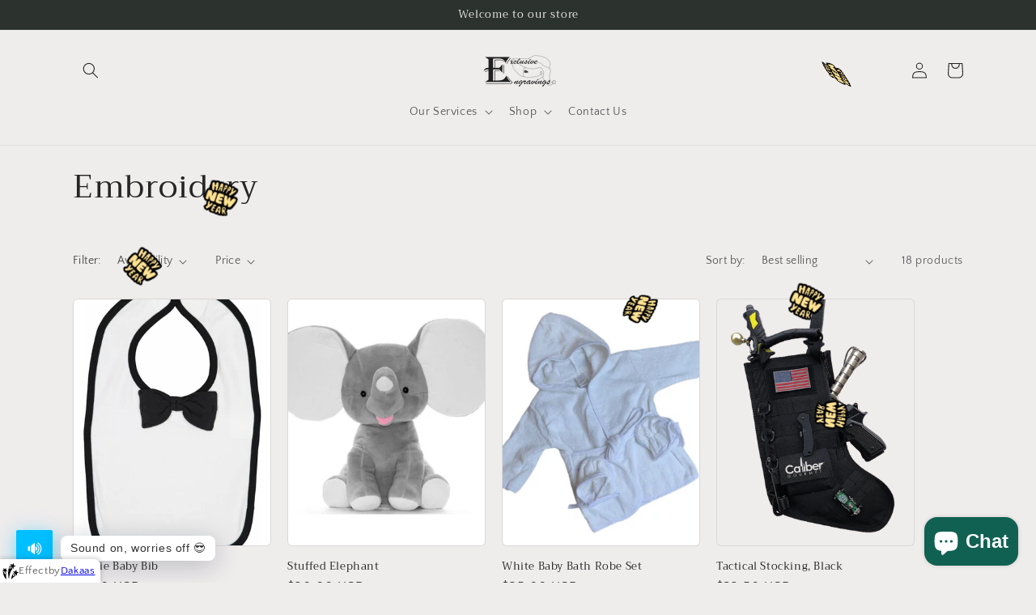

--- FILE ---
content_type: text/html; charset=utf-8
request_url: https://www.exclusiveengravings.com/collections/embroidery
body_size: 59569
content:
<!doctype html>
<html class="no-js" lang="en">
  <head>
    <meta charset="utf-8">
    <meta http-equiv="X-UA-Compatible" content="IE=edge">
    <meta name="viewport" content="width=device-width,initial-scale=1">
    <meta name="theme-color" content="">
    <link rel="canonical" href="https://www.exclusiveengravings.com/collections/embroidery">
    <link rel="preconnect" href="https://cdn.shopify.com" crossorigin><link rel="icon" type="image/png" href="//www.exclusiveengravings.com/cdn/shop/files/Photoroom-20240315_212540.png?crop=center&height=32&v=1710552766&width=32"><link rel="preconnect" href="https://fonts.shopifycdn.com" crossorigin><title>
      Embroidery
 &ndash; Exclusive Engravings, LLC</title>

    

    

<meta property="og:site_name" content="Exclusive Engravings, LLC">
<meta property="og:url" content="https://www.exclusiveengravings.com/collections/embroidery">
<meta property="og:title" content="Embroidery">
<meta property="og:type" content="website">
<meta property="og:description" content="We specialize in helping customers with their engraving needs. You can customize your item the way you want it. Make your gifts exclusive and unique."><meta property="og:image" content="http://www.exclusiveengravings.com/cdn/shop/collections/IMG_0954.jpg?v=1691464116">
  <meta property="og:image:secure_url" content="https://www.exclusiveengravings.com/cdn/shop/collections/IMG_0954.jpg?v=1691464116">
  <meta property="og:image:width" content="1500">
  <meta property="og:image:height" content="1000"><meta name="twitter:site" content="@EEngravings"><meta name="twitter:card" content="summary_large_image">
<meta name="twitter:title" content="Embroidery">
<meta name="twitter:description" content="We specialize in helping customers with their engraving needs. You can customize your item the way you want it. Make your gifts exclusive and unique.">


    <script src="//www.exclusiveengravings.com/cdn/shop/t/13/assets/constants.js?v=95358004781563950421680534991" defer="defer"></script>
    <script src="//www.exclusiveengravings.com/cdn/shop/t/13/assets/pubsub.js?v=2921868252632587581680534992" defer="defer"></script>
    <script src="//www.exclusiveengravings.com/cdn/shop/t/13/assets/global.js?v=127210358271191040921680534992" defer="defer"></script>
    <script>window.performance && window.performance.mark && window.performance.mark('shopify.content_for_header.start');</script><meta name="google-site-verification" content="LCgrwTW8bMU_U6HOCakTilzPJmsuv7PKeQ2F0eMRG8k">
<meta name="facebook-domain-verification" content="h92ps7r9u7gruueay51pyjjzt21mdx">
<meta id="shopify-digital-wallet" name="shopify-digital-wallet" content="/10727036/digital_wallets/dialog">
<meta name="shopify-checkout-api-token" content="48bdac526501fc0085ab8557348cf908">
<meta id="in-context-paypal-metadata" data-shop-id="10727036" data-venmo-supported="false" data-environment="production" data-locale="en_US" data-paypal-v4="true" data-currency="USD">
<link rel="alternate" type="application/atom+xml" title="Feed" href="/collections/embroidery.atom" />
<link rel="next" href="/collections/embroidery?page=2">
<link rel="alternate" type="application/json+oembed" href="https://www.exclusiveengravings.com/collections/embroidery.oembed">
<script async="async" src="/checkouts/internal/preloads.js?locale=en-US"></script>
<link rel="preconnect" href="https://shop.app" crossorigin="anonymous">
<script async="async" src="https://shop.app/checkouts/internal/preloads.js?locale=en-US&shop_id=10727036" crossorigin="anonymous"></script>
<script id="apple-pay-shop-capabilities" type="application/json">{"shopId":10727036,"countryCode":"US","currencyCode":"USD","merchantCapabilities":["supports3DS"],"merchantId":"gid:\/\/shopify\/Shop\/10727036","merchantName":"Exclusive Engravings, LLC","requiredBillingContactFields":["postalAddress","email","phone"],"requiredShippingContactFields":["postalAddress","email","phone"],"shippingType":"shipping","supportedNetworks":["visa","masterCard","amex","discover","elo","jcb"],"total":{"type":"pending","label":"Exclusive Engravings, LLC","amount":"1.00"},"shopifyPaymentsEnabled":true,"supportsSubscriptions":true}</script>
<script id="shopify-features" type="application/json">{"accessToken":"48bdac526501fc0085ab8557348cf908","betas":["rich-media-storefront-analytics"],"domain":"www.exclusiveengravings.com","predictiveSearch":true,"shopId":10727036,"locale":"en"}</script>
<script>var Shopify = Shopify || {};
Shopify.shop = "exclusive-engravings-llc.myshopify.com";
Shopify.locale = "en";
Shopify.currency = {"active":"USD","rate":"1.0"};
Shopify.country = "US";
Shopify.theme = {"name":"Updated copy of Craft","id":122258227258,"schema_name":"Craft","schema_version":"9.0.0","theme_store_id":1368,"role":"main"};
Shopify.theme.handle = "null";
Shopify.theme.style = {"id":null,"handle":null};
Shopify.cdnHost = "www.exclusiveengravings.com/cdn";
Shopify.routes = Shopify.routes || {};
Shopify.routes.root = "/";</script>
<script type="module">!function(o){(o.Shopify=o.Shopify||{}).modules=!0}(window);</script>
<script>!function(o){function n(){var o=[];function n(){o.push(Array.prototype.slice.apply(arguments))}return n.q=o,n}var t=o.Shopify=o.Shopify||{};t.loadFeatures=n(),t.autoloadFeatures=n()}(window);</script>
<script>
  window.ShopifyPay = window.ShopifyPay || {};
  window.ShopifyPay.apiHost = "shop.app\/pay";
  window.ShopifyPay.redirectState = null;
</script>
<script id="shop-js-analytics" type="application/json">{"pageType":"collection"}</script>
<script defer="defer" async type="module" src="//www.exclusiveengravings.com/cdn/shopifycloud/shop-js/modules/v2/client.init-shop-cart-sync_BT-GjEfc.en.esm.js"></script>
<script defer="defer" async type="module" src="//www.exclusiveengravings.com/cdn/shopifycloud/shop-js/modules/v2/chunk.common_D58fp_Oc.esm.js"></script>
<script defer="defer" async type="module" src="//www.exclusiveengravings.com/cdn/shopifycloud/shop-js/modules/v2/chunk.modal_xMitdFEc.esm.js"></script>
<script type="module">
  await import("//www.exclusiveengravings.com/cdn/shopifycloud/shop-js/modules/v2/client.init-shop-cart-sync_BT-GjEfc.en.esm.js");
await import("//www.exclusiveengravings.com/cdn/shopifycloud/shop-js/modules/v2/chunk.common_D58fp_Oc.esm.js");
await import("//www.exclusiveengravings.com/cdn/shopifycloud/shop-js/modules/v2/chunk.modal_xMitdFEc.esm.js");

  window.Shopify.SignInWithShop?.initShopCartSync?.({"fedCMEnabled":true,"windoidEnabled":true});

</script>
<script>
  window.Shopify = window.Shopify || {};
  if (!window.Shopify.featureAssets) window.Shopify.featureAssets = {};
  window.Shopify.featureAssets['shop-js'] = {"shop-cart-sync":["modules/v2/client.shop-cart-sync_DZOKe7Ll.en.esm.js","modules/v2/chunk.common_D58fp_Oc.esm.js","modules/v2/chunk.modal_xMitdFEc.esm.js"],"init-fed-cm":["modules/v2/client.init-fed-cm_B6oLuCjv.en.esm.js","modules/v2/chunk.common_D58fp_Oc.esm.js","modules/v2/chunk.modal_xMitdFEc.esm.js"],"shop-cash-offers":["modules/v2/client.shop-cash-offers_D2sdYoxE.en.esm.js","modules/v2/chunk.common_D58fp_Oc.esm.js","modules/v2/chunk.modal_xMitdFEc.esm.js"],"shop-login-button":["modules/v2/client.shop-login-button_QeVjl5Y3.en.esm.js","modules/v2/chunk.common_D58fp_Oc.esm.js","modules/v2/chunk.modal_xMitdFEc.esm.js"],"pay-button":["modules/v2/client.pay-button_DXTOsIq6.en.esm.js","modules/v2/chunk.common_D58fp_Oc.esm.js","modules/v2/chunk.modal_xMitdFEc.esm.js"],"shop-button":["modules/v2/client.shop-button_DQZHx9pm.en.esm.js","modules/v2/chunk.common_D58fp_Oc.esm.js","modules/v2/chunk.modal_xMitdFEc.esm.js"],"avatar":["modules/v2/client.avatar_BTnouDA3.en.esm.js"],"init-windoid":["modules/v2/client.init-windoid_CR1B-cfM.en.esm.js","modules/v2/chunk.common_D58fp_Oc.esm.js","modules/v2/chunk.modal_xMitdFEc.esm.js"],"init-shop-for-new-customer-accounts":["modules/v2/client.init-shop-for-new-customer-accounts_C_vY_xzh.en.esm.js","modules/v2/client.shop-login-button_QeVjl5Y3.en.esm.js","modules/v2/chunk.common_D58fp_Oc.esm.js","modules/v2/chunk.modal_xMitdFEc.esm.js"],"init-shop-email-lookup-coordinator":["modules/v2/client.init-shop-email-lookup-coordinator_BI7n9ZSv.en.esm.js","modules/v2/chunk.common_D58fp_Oc.esm.js","modules/v2/chunk.modal_xMitdFEc.esm.js"],"init-shop-cart-sync":["modules/v2/client.init-shop-cart-sync_BT-GjEfc.en.esm.js","modules/v2/chunk.common_D58fp_Oc.esm.js","modules/v2/chunk.modal_xMitdFEc.esm.js"],"shop-toast-manager":["modules/v2/client.shop-toast-manager_DiYdP3xc.en.esm.js","modules/v2/chunk.common_D58fp_Oc.esm.js","modules/v2/chunk.modal_xMitdFEc.esm.js"],"init-customer-accounts":["modules/v2/client.init-customer-accounts_D9ZNqS-Q.en.esm.js","modules/v2/client.shop-login-button_QeVjl5Y3.en.esm.js","modules/v2/chunk.common_D58fp_Oc.esm.js","modules/v2/chunk.modal_xMitdFEc.esm.js"],"init-customer-accounts-sign-up":["modules/v2/client.init-customer-accounts-sign-up_iGw4briv.en.esm.js","modules/v2/client.shop-login-button_QeVjl5Y3.en.esm.js","modules/v2/chunk.common_D58fp_Oc.esm.js","modules/v2/chunk.modal_xMitdFEc.esm.js"],"shop-follow-button":["modules/v2/client.shop-follow-button_CqMgW2wH.en.esm.js","modules/v2/chunk.common_D58fp_Oc.esm.js","modules/v2/chunk.modal_xMitdFEc.esm.js"],"checkout-modal":["modules/v2/client.checkout-modal_xHeaAweL.en.esm.js","modules/v2/chunk.common_D58fp_Oc.esm.js","modules/v2/chunk.modal_xMitdFEc.esm.js"],"shop-login":["modules/v2/client.shop-login_D91U-Q7h.en.esm.js","modules/v2/chunk.common_D58fp_Oc.esm.js","modules/v2/chunk.modal_xMitdFEc.esm.js"],"lead-capture":["modules/v2/client.lead-capture_BJmE1dJe.en.esm.js","modules/v2/chunk.common_D58fp_Oc.esm.js","modules/v2/chunk.modal_xMitdFEc.esm.js"],"payment-terms":["modules/v2/client.payment-terms_Ci9AEqFq.en.esm.js","modules/v2/chunk.common_D58fp_Oc.esm.js","modules/v2/chunk.modal_xMitdFEc.esm.js"]};
</script>
<script>(function() {
  var isLoaded = false;
  function asyncLoad() {
    if (isLoaded) return;
    isLoaded = true;
    var urls = ["https:\/\/widgets.automizely.com\/pages\/v1\/pages.js?store_connection_id=8d50fd1649f24d5daeae373715af9902\u0026mapped_org_id=fe8f8996f90778625a122bda1aabc503_v1\u0026shop=exclusive-engravings-llc.myshopify.com","https:\/\/orderstatus.w3apps.co\/js\/orderlookup.js?shop=exclusive-engravings-llc.myshopify.com"];
    for (var i = 0; i < urls.length; i++) {
      var s = document.createElement('script');
      s.type = 'text/javascript';
      s.async = true;
      s.src = urls[i];
      var x = document.getElementsByTagName('script')[0];
      x.parentNode.insertBefore(s, x);
    }
  };
  if(window.attachEvent) {
    window.attachEvent('onload', asyncLoad);
  } else {
    window.addEventListener('load', asyncLoad, false);
  }
})();</script>
<script id="__st">var __st={"a":10727036,"offset":-18000,"reqid":"13198d2d-95a0-4439-9dc6-17871842fd11-1769382529","pageurl":"www.exclusiveengravings.com\/collections\/embroidery","u":"07bba84d8243","p":"collection","rtyp":"collection","rid":266937827386};</script>
<script>window.ShopifyPaypalV4VisibilityTracking = true;</script>
<script id="captcha-bootstrap">!function(){'use strict';const t='contact',e='account',n='new_comment',o=[[t,t],['blogs',n],['comments',n],[t,'customer']],c=[[e,'customer_login'],[e,'guest_login'],[e,'recover_customer_password'],[e,'create_customer']],r=t=>t.map((([t,e])=>`form[action*='/${t}']:not([data-nocaptcha='true']) input[name='form_type'][value='${e}']`)).join(','),a=t=>()=>t?[...document.querySelectorAll(t)].map((t=>t.form)):[];function s(){const t=[...o],e=r(t);return a(e)}const i='password',u='form_key',d=['recaptcha-v3-token','g-recaptcha-response','h-captcha-response',i],f=()=>{try{return window.sessionStorage}catch{return}},m='__shopify_v',_=t=>t.elements[u];function p(t,e,n=!1){try{const o=window.sessionStorage,c=JSON.parse(o.getItem(e)),{data:r}=function(t){const{data:e,action:n}=t;return t[m]||n?{data:e,action:n}:{data:t,action:n}}(c);for(const[e,n]of Object.entries(r))t.elements[e]&&(t.elements[e].value=n);n&&o.removeItem(e)}catch(o){console.error('form repopulation failed',{error:o})}}const l='form_type',E='cptcha';function T(t){t.dataset[E]=!0}const w=window,h=w.document,L='Shopify',v='ce_forms',y='captcha';let A=!1;((t,e)=>{const n=(g='f06e6c50-85a8-45c8-87d0-21a2b65856fe',I='https://cdn.shopify.com/shopifycloud/storefront-forms-hcaptcha/ce_storefront_forms_captcha_hcaptcha.v1.5.2.iife.js',D={infoText:'Protected by hCaptcha',privacyText:'Privacy',termsText:'Terms'},(t,e,n)=>{const o=w[L][v],c=o.bindForm;if(c)return c(t,g,e,D).then(n);var r;o.q.push([[t,g,e,D],n]),r=I,A||(h.body.append(Object.assign(h.createElement('script'),{id:'captcha-provider',async:!0,src:r})),A=!0)});var g,I,D;w[L]=w[L]||{},w[L][v]=w[L][v]||{},w[L][v].q=[],w[L][y]=w[L][y]||{},w[L][y].protect=function(t,e){n(t,void 0,e),T(t)},Object.freeze(w[L][y]),function(t,e,n,w,h,L){const[v,y,A,g]=function(t,e,n){const i=e?o:[],u=t?c:[],d=[...i,...u],f=r(d),m=r(i),_=r(d.filter((([t,e])=>n.includes(e))));return[a(f),a(m),a(_),s()]}(w,h,L),I=t=>{const e=t.target;return e instanceof HTMLFormElement?e:e&&e.form},D=t=>v().includes(t);t.addEventListener('submit',(t=>{const e=I(t);if(!e)return;const n=D(e)&&!e.dataset.hcaptchaBound&&!e.dataset.recaptchaBound,o=_(e),c=g().includes(e)&&(!o||!o.value);(n||c)&&t.preventDefault(),c&&!n&&(function(t){try{if(!f())return;!function(t){const e=f();if(!e)return;const n=_(t);if(!n)return;const o=n.value;o&&e.removeItem(o)}(t);const e=Array.from(Array(32),(()=>Math.random().toString(36)[2])).join('');!function(t,e){_(t)||t.append(Object.assign(document.createElement('input'),{type:'hidden',name:u})),t.elements[u].value=e}(t,e),function(t,e){const n=f();if(!n)return;const o=[...t.querySelectorAll(`input[type='${i}']`)].map((({name:t})=>t)),c=[...d,...o],r={};for(const[a,s]of new FormData(t).entries())c.includes(a)||(r[a]=s);n.setItem(e,JSON.stringify({[m]:1,action:t.action,data:r}))}(t,e)}catch(e){console.error('failed to persist form',e)}}(e),e.submit())}));const S=(t,e)=>{t&&!t.dataset[E]&&(n(t,e.some((e=>e===t))),T(t))};for(const o of['focusin','change'])t.addEventListener(o,(t=>{const e=I(t);D(e)&&S(e,y())}));const B=e.get('form_key'),M=e.get(l),P=B&&M;t.addEventListener('DOMContentLoaded',(()=>{const t=y();if(P)for(const e of t)e.elements[l].value===M&&p(e,B);[...new Set([...A(),...v().filter((t=>'true'===t.dataset.shopifyCaptcha))])].forEach((e=>S(e,t)))}))}(h,new URLSearchParams(w.location.search),n,t,e,['guest_login'])})(!0,!0)}();</script>
<script integrity="sha256-4kQ18oKyAcykRKYeNunJcIwy7WH5gtpwJnB7kiuLZ1E=" data-source-attribution="shopify.loadfeatures" defer="defer" src="//www.exclusiveengravings.com/cdn/shopifycloud/storefront/assets/storefront/load_feature-a0a9edcb.js" crossorigin="anonymous"></script>
<script crossorigin="anonymous" defer="defer" src="//www.exclusiveengravings.com/cdn/shopifycloud/storefront/assets/shopify_pay/storefront-65b4c6d7.js?v=20250812"></script>
<script data-source-attribution="shopify.dynamic_checkout.dynamic.init">var Shopify=Shopify||{};Shopify.PaymentButton=Shopify.PaymentButton||{isStorefrontPortableWallets:!0,init:function(){window.Shopify.PaymentButton.init=function(){};var t=document.createElement("script");t.src="https://www.exclusiveengravings.com/cdn/shopifycloud/portable-wallets/latest/portable-wallets.en.js",t.type="module",document.head.appendChild(t)}};
</script>
<script data-source-attribution="shopify.dynamic_checkout.buyer_consent">
  function portableWalletsHideBuyerConsent(e){var t=document.getElementById("shopify-buyer-consent"),n=document.getElementById("shopify-subscription-policy-button");t&&n&&(t.classList.add("hidden"),t.setAttribute("aria-hidden","true"),n.removeEventListener("click",e))}function portableWalletsShowBuyerConsent(e){var t=document.getElementById("shopify-buyer-consent"),n=document.getElementById("shopify-subscription-policy-button");t&&n&&(t.classList.remove("hidden"),t.removeAttribute("aria-hidden"),n.addEventListener("click",e))}window.Shopify?.PaymentButton&&(window.Shopify.PaymentButton.hideBuyerConsent=portableWalletsHideBuyerConsent,window.Shopify.PaymentButton.showBuyerConsent=portableWalletsShowBuyerConsent);
</script>
<script data-source-attribution="shopify.dynamic_checkout.cart.bootstrap">document.addEventListener("DOMContentLoaded",(function(){function t(){return document.querySelector("shopify-accelerated-checkout-cart, shopify-accelerated-checkout")}if(t())Shopify.PaymentButton.init();else{new MutationObserver((function(e,n){t()&&(Shopify.PaymentButton.init(),n.disconnect())})).observe(document.body,{childList:!0,subtree:!0})}}));
</script>
<script id='scb4127' type='text/javascript' async='' src='https://www.exclusiveengravings.com/cdn/shopifycloud/privacy-banner/storefront-banner.js'></script><link id="shopify-accelerated-checkout-styles" rel="stylesheet" media="screen" href="https://www.exclusiveengravings.com/cdn/shopifycloud/portable-wallets/latest/accelerated-checkout-backwards-compat.css" crossorigin="anonymous">
<style id="shopify-accelerated-checkout-cart">
        #shopify-buyer-consent {
  margin-top: 1em;
  display: inline-block;
  width: 100%;
}

#shopify-buyer-consent.hidden {
  display: none;
}

#shopify-subscription-policy-button {
  background: none;
  border: none;
  padding: 0;
  text-decoration: underline;
  font-size: inherit;
  cursor: pointer;
}

#shopify-subscription-policy-button::before {
  box-shadow: none;
}

      </style>
<script id="sections-script" data-sections="header" defer="defer" src="//www.exclusiveengravings.com/cdn/shop/t/13/compiled_assets/scripts.js?v=3527"></script>
<script>window.performance && window.performance.mark && window.performance.mark('shopify.content_for_header.end');</script>


    <style data-shopify>
      @font-face {
  font-family: "Quattrocento Sans";
  font-weight: 400;
  font-style: normal;
  font-display: swap;
  src: url("//www.exclusiveengravings.com/cdn/fonts/quattrocento_sans/quattrocentosans_n4.ce5e9bf514e68f53bdd875976847cf755c702eaa.woff2") format("woff2"),
       url("//www.exclusiveengravings.com/cdn/fonts/quattrocento_sans/quattrocentosans_n4.44bbfb57d228eb8bb083d1f98e7d96e16137abce.woff") format("woff");
}

      @font-face {
  font-family: "Quattrocento Sans";
  font-weight: 700;
  font-style: normal;
  font-display: swap;
  src: url("//www.exclusiveengravings.com/cdn/fonts/quattrocento_sans/quattrocentosans_n7.bdda9092621b2e3b4284b12e8f0c092969b176c1.woff2") format("woff2"),
       url("//www.exclusiveengravings.com/cdn/fonts/quattrocento_sans/quattrocentosans_n7.3f8ab2a91343269966c4aa4831bcd588e7ce07b9.woff") format("woff");
}

      @font-face {
  font-family: "Quattrocento Sans";
  font-weight: 400;
  font-style: italic;
  font-display: swap;
  src: url("//www.exclusiveengravings.com/cdn/fonts/quattrocento_sans/quattrocentosans_i4.4f70b1e78f59fa1468e3436ab863ff0bf71e71bb.woff2") format("woff2"),
       url("//www.exclusiveengravings.com/cdn/fonts/quattrocento_sans/quattrocentosans_i4.b695efef5d957af404945574b7239740f79b899f.woff") format("woff");
}

      @font-face {
  font-family: "Quattrocento Sans";
  font-weight: 700;
  font-style: italic;
  font-display: swap;
  src: url("//www.exclusiveengravings.com/cdn/fonts/quattrocento_sans/quattrocentosans_i7.49d754c8032546c24062cf385f8660abbb11ef1e.woff2") format("woff2"),
       url("//www.exclusiveengravings.com/cdn/fonts/quattrocento_sans/quattrocentosans_i7.567b0b818999022d5a9ccb99542d8ff8cdb497df.woff") format("woff");
}

      @font-face {
  font-family: Trirong;
  font-weight: 400;
  font-style: normal;
  font-display: swap;
  src: url("//www.exclusiveengravings.com/cdn/fonts/trirong/trirong_n4.46b40419aaa69bf77077c3108d75dad5a0318d4b.woff2") format("woff2"),
       url("//www.exclusiveengravings.com/cdn/fonts/trirong/trirong_n4.97753898e63cd7e164ad614681eba2c7fe577190.woff") format("woff");
}


      :root {
        --font-body-family: "Quattrocento Sans", sans-serif;
        --font-body-style: normal;
        --font-body-weight: 400;
        --font-body-weight-bold: 700;

        --font-heading-family: Trirong, serif;
        --font-heading-style: normal;
        --font-heading-weight: 400;

        --font-body-scale: 1.0;
        --font-heading-scale: 1.0;

        --color-base-text: 37, 37, 37;
        --color-shadow: 37, 37, 37;
        --color-base-background-1: 239, 236, 236;
        --color-base-background-2: 255, 255, 255;
        --color-base-solid-button-labels: 239, 236, 236;
        --color-base-outline-button-labels: 80, 86, 85;
        --color-base-accent-1: 44, 51, 47;
        --color-base-accent-2: 63, 81, 71;
        --payment-terms-background-color: #efecec;

        --gradient-base-background-1: #efecec;
        --gradient-base-background-2: #FFFFFF;
        --gradient-base-accent-1: #2C332F;
        --gradient-base-accent-2: #3F5147;

        --media-padding: px;
        --media-border-opacity: 0.1;
        --media-border-width: 0px;
        --media-radius: 6px;
        --media-shadow-opacity: 0.0;
        --media-shadow-horizontal-offset: 0px;
        --media-shadow-vertical-offset: 4px;
        --media-shadow-blur-radius: 5px;
        --media-shadow-visible: 0;

        --page-width: 120rem;
        --page-width-margin: 0rem;

        --product-card-image-padding: 0.0rem;
        --product-card-corner-radius: 0.6rem;
        --product-card-text-alignment: left;
        --product-card-border-width: 0.1rem;
        --product-card-border-opacity: 0.1;
        --product-card-shadow-opacity: 0.0;
        --product-card-shadow-visible: 0;
        --product-card-shadow-horizontal-offset: 0.0rem;
        --product-card-shadow-vertical-offset: 0.4rem;
        --product-card-shadow-blur-radius: 0.5rem;

        --collection-card-image-padding: 0.0rem;
        --collection-card-corner-radius: 0.6rem;
        --collection-card-text-alignment: left;
        --collection-card-border-width: 0.1rem;
        --collection-card-border-opacity: 0.1;
        --collection-card-shadow-opacity: 0.0;
        --collection-card-shadow-visible: 0;
        --collection-card-shadow-horizontal-offset: 0.0rem;
        --collection-card-shadow-vertical-offset: 0.4rem;
        --collection-card-shadow-blur-radius: 0.5rem;

        --blog-card-image-padding: 0.0rem;
        --blog-card-corner-radius: 0.6rem;
        --blog-card-text-alignment: left;
        --blog-card-border-width: 0.1rem;
        --blog-card-border-opacity: 0.1;
        --blog-card-shadow-opacity: 0.0;
        --blog-card-shadow-visible: 0;
        --blog-card-shadow-horizontal-offset: 0.0rem;
        --blog-card-shadow-vertical-offset: 0.4rem;
        --blog-card-shadow-blur-radius: 0.5rem;

        --badge-corner-radius: 0.6rem;

        --popup-border-width: 1px;
        --popup-border-opacity: 0.5;
        --popup-corner-radius: 6px;
        --popup-shadow-opacity: 0.0;
        --popup-shadow-horizontal-offset: 0px;
        --popup-shadow-vertical-offset: 4px;
        --popup-shadow-blur-radius: 5px;

        --drawer-border-width: 1px;
        --drawer-border-opacity: 0.1;
        --drawer-shadow-opacity: 0.0;
        --drawer-shadow-horizontal-offset: 0px;
        --drawer-shadow-vertical-offset: 4px;
        --drawer-shadow-blur-radius: 5px;

        --spacing-sections-desktop: 0px;
        --spacing-sections-mobile: 0px;

        --grid-desktop-vertical-spacing: 20px;
        --grid-desktop-horizontal-spacing: 20px;
        --grid-mobile-vertical-spacing: 10px;
        --grid-mobile-horizontal-spacing: 10px;

        --text-boxes-border-opacity: 0.1;
        --text-boxes-border-width: 0px;
        --text-boxes-radius: 6px;
        --text-boxes-shadow-opacity: 0.0;
        --text-boxes-shadow-visible: 0;
        --text-boxes-shadow-horizontal-offset: 0px;
        --text-boxes-shadow-vertical-offset: 4px;
        --text-boxes-shadow-blur-radius: 5px;

        --buttons-radius: 6px;
        --buttons-radius-outset: 7px;
        --buttons-border-width: 1px;
        --buttons-border-opacity: 1.0;
        --buttons-shadow-opacity: 0.0;
        --buttons-shadow-visible: 0;
        --buttons-shadow-horizontal-offset: 0px;
        --buttons-shadow-vertical-offset: 4px;
        --buttons-shadow-blur-radius: 5px;
        --buttons-border-offset: 0.3px;

        --inputs-radius: 6px;
        --inputs-border-width: 1px;
        --inputs-border-opacity: 0.55;
        --inputs-shadow-opacity: 0.0;
        --inputs-shadow-horizontal-offset: 0px;
        --inputs-margin-offset: 0px;
        --inputs-shadow-vertical-offset: 4px;
        --inputs-shadow-blur-radius: 5px;
        --inputs-radius-outset: 7px;

        --variant-pills-radius: 40px;
        --variant-pills-border-width: 1px;
        --variant-pills-border-opacity: 0.55;
        --variant-pills-shadow-opacity: 0.0;
        --variant-pills-shadow-horizontal-offset: 0px;
        --variant-pills-shadow-vertical-offset: 4px;
        --variant-pills-shadow-blur-radius: 5px;
      }

      *,
      *::before,
      *::after {
        box-sizing: inherit;
      }

      html {
        box-sizing: border-box;
        font-size: calc(var(--font-body-scale) * 62.5%);
        height: 100%;
      }

      body {
        display: grid;
        grid-template-rows: auto auto 1fr auto;
        grid-template-columns: 100%;
        min-height: 100%;
        margin: 0;
        font-size: 1.5rem;
        letter-spacing: 0.06rem;
        line-height: calc(1 + 0.8 / var(--font-body-scale));
        font-family: var(--font-body-family);
        font-style: var(--font-body-style);
        font-weight: var(--font-body-weight);
      }

      @media screen and (min-width: 750px) {
        body {
          font-size: 1.6rem;
        }
      }
    </style>

    <link href="//www.exclusiveengravings.com/cdn/shop/t/13/assets/base.css?v=140624990073879848751680534990" rel="stylesheet" type="text/css" media="all" />
<link rel="preload" as="font" href="//www.exclusiveengravings.com/cdn/fonts/quattrocento_sans/quattrocentosans_n4.ce5e9bf514e68f53bdd875976847cf755c702eaa.woff2" type="font/woff2" crossorigin><link rel="preload" as="font" href="//www.exclusiveengravings.com/cdn/fonts/trirong/trirong_n4.46b40419aaa69bf77077c3108d75dad5a0318d4b.woff2" type="font/woff2" crossorigin><link rel="stylesheet" href="//www.exclusiveengravings.com/cdn/shop/t/13/assets/component-predictive-search.css?v=85913294783299393391680534991" media="print" onload="this.media='all'"><script>document.documentElement.className = document.documentElement.className.replace('no-js', 'js');
    if (Shopify.designMode) {
      document.documentElement.classList.add('shopify-design-mode');
    }
    </script>
  <!-- BEGIN app block: shopify://apps/w3-custom-order-status/blocks/customer_account_status/ff5bedd7-802c-425d-8e19-b19a597a06a4 -->

<style>
.w3-order-status{
  border:1px solid #c0c0c0;
  padding: 10px;
  border-radius: 5px;
  margin-bottom: 10px;
  background-color: #fff;
  color: #333;
  }

  .w3-timeline .w3-timeline-item.current .w3-timeline-content{
    background-color:#fafafa !important;
    color:#333;
  }

  .w3-future-status{
    color:#c0c0c0
  }

</style>

<script type="text/javascript">
  
	
  var search = {
      orderID: null,
      shopName: 'exclusive-engravings-llc',
      includeStyles: true
  }

  if (search.orderID != null & search.shopName != null){
    fetch('https://orderstatus.w3apps.co/api/ShopifyLookup',
      {
          method: 'POST',
          body: JSON.stringify(search),
          headers: { 'Accept': 'application/json', 'Content-Type': 'application/json' }
      })
      .then((response) => response.json())
      .then((data) => {

          const st = document.querySelector('.w3-customer-account-order-status');
          if (st){
            st.innerHTML = data.searchresultsdetail;
          }

      });
  }

</script>






<!-- END app block --><script src="https://cdn.shopify.com/extensions/4e276193-403c-423f-833c-fefed71819cf/forms-2298/assets/shopify-forms-loader.js" type="text/javascript" defer="defer"></script>
<script src="https://cdn.shopify.com/extensions/e8878072-2f6b-4e89-8082-94b04320908d/inbox-1254/assets/inbox-chat-loader.js" type="text/javascript" defer="defer"></script>
<link href="https://monorail-edge.shopifysvc.com" rel="dns-prefetch">
<script>(function(){if ("sendBeacon" in navigator && "performance" in window) {try {var session_token_from_headers = performance.getEntriesByType('navigation')[0].serverTiming.find(x => x.name == '_s').description;} catch {var session_token_from_headers = undefined;}var session_cookie_matches = document.cookie.match(/_shopify_s=([^;]*)/);var session_token_from_cookie = session_cookie_matches && session_cookie_matches.length === 2 ? session_cookie_matches[1] : "";var session_token = session_token_from_headers || session_token_from_cookie || "";function handle_abandonment_event(e) {var entries = performance.getEntries().filter(function(entry) {return /monorail-edge.shopifysvc.com/.test(entry.name);});if (!window.abandonment_tracked && entries.length === 0) {window.abandonment_tracked = true;var currentMs = Date.now();var navigation_start = performance.timing.navigationStart;var payload = {shop_id: 10727036,url: window.location.href,navigation_start,duration: currentMs - navigation_start,session_token,page_type: "collection"};window.navigator.sendBeacon("https://monorail-edge.shopifysvc.com/v1/produce", JSON.stringify({schema_id: "online_store_buyer_site_abandonment/1.1",payload: payload,metadata: {event_created_at_ms: currentMs,event_sent_at_ms: currentMs}}));}}window.addEventListener('pagehide', handle_abandonment_event);}}());</script>
<script id="web-pixels-manager-setup">(function e(e,d,r,n,o){if(void 0===o&&(o={}),!Boolean(null===(a=null===(i=window.Shopify)||void 0===i?void 0:i.analytics)||void 0===a?void 0:a.replayQueue)){var i,a;window.Shopify=window.Shopify||{};var t=window.Shopify;t.analytics=t.analytics||{};var s=t.analytics;s.replayQueue=[],s.publish=function(e,d,r){return s.replayQueue.push([e,d,r]),!0};try{self.performance.mark("wpm:start")}catch(e){}var l=function(){var e={modern:/Edge?\/(1{2}[4-9]|1[2-9]\d|[2-9]\d{2}|\d{4,})\.\d+(\.\d+|)|Firefox\/(1{2}[4-9]|1[2-9]\d|[2-9]\d{2}|\d{4,})\.\d+(\.\d+|)|Chrom(ium|e)\/(9{2}|\d{3,})\.\d+(\.\d+|)|(Maci|X1{2}).+ Version\/(15\.\d+|(1[6-9]|[2-9]\d|\d{3,})\.\d+)([,.]\d+|)( \(\w+\)|)( Mobile\/\w+|) Safari\/|Chrome.+OPR\/(9{2}|\d{3,})\.\d+\.\d+|(CPU[ +]OS|iPhone[ +]OS|CPU[ +]iPhone|CPU IPhone OS|CPU iPad OS)[ +]+(15[._]\d+|(1[6-9]|[2-9]\d|\d{3,})[._]\d+)([._]\d+|)|Android:?[ /-](13[3-9]|1[4-9]\d|[2-9]\d{2}|\d{4,})(\.\d+|)(\.\d+|)|Android.+Firefox\/(13[5-9]|1[4-9]\d|[2-9]\d{2}|\d{4,})\.\d+(\.\d+|)|Android.+Chrom(ium|e)\/(13[3-9]|1[4-9]\d|[2-9]\d{2}|\d{4,})\.\d+(\.\d+|)|SamsungBrowser\/([2-9]\d|\d{3,})\.\d+/,legacy:/Edge?\/(1[6-9]|[2-9]\d|\d{3,})\.\d+(\.\d+|)|Firefox\/(5[4-9]|[6-9]\d|\d{3,})\.\d+(\.\d+|)|Chrom(ium|e)\/(5[1-9]|[6-9]\d|\d{3,})\.\d+(\.\d+|)([\d.]+$|.*Safari\/(?![\d.]+ Edge\/[\d.]+$))|(Maci|X1{2}).+ Version\/(10\.\d+|(1[1-9]|[2-9]\d|\d{3,})\.\d+)([,.]\d+|)( \(\w+\)|)( Mobile\/\w+|) Safari\/|Chrome.+OPR\/(3[89]|[4-9]\d|\d{3,})\.\d+\.\d+|(CPU[ +]OS|iPhone[ +]OS|CPU[ +]iPhone|CPU IPhone OS|CPU iPad OS)[ +]+(10[._]\d+|(1[1-9]|[2-9]\d|\d{3,})[._]\d+)([._]\d+|)|Android:?[ /-](13[3-9]|1[4-9]\d|[2-9]\d{2}|\d{4,})(\.\d+|)(\.\d+|)|Mobile Safari.+OPR\/([89]\d|\d{3,})\.\d+\.\d+|Android.+Firefox\/(13[5-9]|1[4-9]\d|[2-9]\d{2}|\d{4,})\.\d+(\.\d+|)|Android.+Chrom(ium|e)\/(13[3-9]|1[4-9]\d|[2-9]\d{2}|\d{4,})\.\d+(\.\d+|)|Android.+(UC? ?Browser|UCWEB|U3)[ /]?(15\.([5-9]|\d{2,})|(1[6-9]|[2-9]\d|\d{3,})\.\d+)\.\d+|SamsungBrowser\/(5\.\d+|([6-9]|\d{2,})\.\d+)|Android.+MQ{2}Browser\/(14(\.(9|\d{2,})|)|(1[5-9]|[2-9]\d|\d{3,})(\.\d+|))(\.\d+|)|K[Aa][Ii]OS\/(3\.\d+|([4-9]|\d{2,})\.\d+)(\.\d+|)/},d=e.modern,r=e.legacy,n=navigator.userAgent;return n.match(d)?"modern":n.match(r)?"legacy":"unknown"}(),u="modern"===l?"modern":"legacy",c=(null!=n?n:{modern:"",legacy:""})[u],f=function(e){return[e.baseUrl,"/wpm","/b",e.hashVersion,"modern"===e.buildTarget?"m":"l",".js"].join("")}({baseUrl:d,hashVersion:r,buildTarget:u}),m=function(e){var d=e.version,r=e.bundleTarget,n=e.surface,o=e.pageUrl,i=e.monorailEndpoint;return{emit:function(e){var a=e.status,t=e.errorMsg,s=(new Date).getTime(),l=JSON.stringify({metadata:{event_sent_at_ms:s},events:[{schema_id:"web_pixels_manager_load/3.1",payload:{version:d,bundle_target:r,page_url:o,status:a,surface:n,error_msg:t},metadata:{event_created_at_ms:s}}]});if(!i)return console&&console.warn&&console.warn("[Web Pixels Manager] No Monorail endpoint provided, skipping logging."),!1;try{return self.navigator.sendBeacon.bind(self.navigator)(i,l)}catch(e){}var u=new XMLHttpRequest;try{return u.open("POST",i,!0),u.setRequestHeader("Content-Type","text/plain"),u.send(l),!0}catch(e){return console&&console.warn&&console.warn("[Web Pixels Manager] Got an unhandled error while logging to Monorail."),!1}}}}({version:r,bundleTarget:l,surface:e.surface,pageUrl:self.location.href,monorailEndpoint:e.monorailEndpoint});try{o.browserTarget=l,function(e){var d=e.src,r=e.async,n=void 0===r||r,o=e.onload,i=e.onerror,a=e.sri,t=e.scriptDataAttributes,s=void 0===t?{}:t,l=document.createElement("script"),u=document.querySelector("head"),c=document.querySelector("body");if(l.async=n,l.src=d,a&&(l.integrity=a,l.crossOrigin="anonymous"),s)for(var f in s)if(Object.prototype.hasOwnProperty.call(s,f))try{l.dataset[f]=s[f]}catch(e){}if(o&&l.addEventListener("load",o),i&&l.addEventListener("error",i),u)u.appendChild(l);else{if(!c)throw new Error("Did not find a head or body element to append the script");c.appendChild(l)}}({src:f,async:!0,onload:function(){if(!function(){var e,d;return Boolean(null===(d=null===(e=window.Shopify)||void 0===e?void 0:e.analytics)||void 0===d?void 0:d.initialized)}()){var d=window.webPixelsManager.init(e)||void 0;if(d){var r=window.Shopify.analytics;r.replayQueue.forEach((function(e){var r=e[0],n=e[1],o=e[2];d.publishCustomEvent(r,n,o)})),r.replayQueue=[],r.publish=d.publishCustomEvent,r.visitor=d.visitor,r.initialized=!0}}},onerror:function(){return m.emit({status:"failed",errorMsg:"".concat(f," has failed to load")})},sri:function(e){var d=/^sha384-[A-Za-z0-9+/=]+$/;return"string"==typeof e&&d.test(e)}(c)?c:"",scriptDataAttributes:o}),m.emit({status:"loading"})}catch(e){m.emit({status:"failed",errorMsg:(null==e?void 0:e.message)||"Unknown error"})}}})({shopId: 10727036,storefrontBaseUrl: "https://www.exclusiveengravings.com",extensionsBaseUrl: "https://extensions.shopifycdn.com/cdn/shopifycloud/web-pixels-manager",monorailEndpoint: "https://monorail-edge.shopifysvc.com/unstable/produce_batch",surface: "storefront-renderer",enabledBetaFlags: ["2dca8a86"],webPixelsConfigList: [{"id":"253886522","configuration":"{\"config\":\"{\\\"pixel_id\\\":\\\"G-Y1J96R26PP\\\",\\\"target_country\\\":\\\"US\\\",\\\"gtag_events\\\":[{\\\"type\\\":\\\"begin_checkout\\\",\\\"action_label\\\":\\\"G-Y1J96R26PP\\\"},{\\\"type\\\":\\\"search\\\",\\\"action_label\\\":\\\"G-Y1J96R26PP\\\"},{\\\"type\\\":\\\"view_item\\\",\\\"action_label\\\":[\\\"G-Y1J96R26PP\\\",\\\"MC-928SFLGKSL\\\"]},{\\\"type\\\":\\\"purchase\\\",\\\"action_label\\\":[\\\"G-Y1J96R26PP\\\",\\\"MC-928SFLGKSL\\\"]},{\\\"type\\\":\\\"page_view\\\",\\\"action_label\\\":[\\\"G-Y1J96R26PP\\\",\\\"MC-928SFLGKSL\\\"]},{\\\"type\\\":\\\"add_payment_info\\\",\\\"action_label\\\":\\\"G-Y1J96R26PP\\\"},{\\\"type\\\":\\\"add_to_cart\\\",\\\"action_label\\\":\\\"G-Y1J96R26PP\\\"}],\\\"enable_monitoring_mode\\\":false}\"}","eventPayloadVersion":"v1","runtimeContext":"OPEN","scriptVersion":"b2a88bafab3e21179ed38636efcd8a93","type":"APP","apiClientId":1780363,"privacyPurposes":[],"dataSharingAdjustments":{"protectedCustomerApprovalScopes":["read_customer_address","read_customer_email","read_customer_name","read_customer_personal_data","read_customer_phone"]}},{"id":"114524218","configuration":"{\"pixel_id\":\"225761387880562\",\"pixel_type\":\"facebook_pixel\",\"metaapp_system_user_token\":\"-\"}","eventPayloadVersion":"v1","runtimeContext":"OPEN","scriptVersion":"ca16bc87fe92b6042fbaa3acc2fbdaa6","type":"APP","apiClientId":2329312,"privacyPurposes":["ANALYTICS","MARKETING","SALE_OF_DATA"],"dataSharingAdjustments":{"protectedCustomerApprovalScopes":["read_customer_address","read_customer_email","read_customer_name","read_customer_personal_data","read_customer_phone"]}},{"id":"56033338","configuration":"{\"tagID\":\"2614221254998\"}","eventPayloadVersion":"v1","runtimeContext":"STRICT","scriptVersion":"18031546ee651571ed29edbe71a3550b","type":"APP","apiClientId":3009811,"privacyPurposes":["ANALYTICS","MARKETING","SALE_OF_DATA"],"dataSharingAdjustments":{"protectedCustomerApprovalScopes":["read_customer_address","read_customer_email","read_customer_name","read_customer_personal_data","read_customer_phone"]}},{"id":"shopify-app-pixel","configuration":"{}","eventPayloadVersion":"v1","runtimeContext":"STRICT","scriptVersion":"0450","apiClientId":"shopify-pixel","type":"APP","privacyPurposes":["ANALYTICS","MARKETING"]},{"id":"shopify-custom-pixel","eventPayloadVersion":"v1","runtimeContext":"LAX","scriptVersion":"0450","apiClientId":"shopify-pixel","type":"CUSTOM","privacyPurposes":["ANALYTICS","MARKETING"]}],isMerchantRequest: false,initData: {"shop":{"name":"Exclusive Engravings, LLC","paymentSettings":{"currencyCode":"USD"},"myshopifyDomain":"exclusive-engravings-llc.myshopify.com","countryCode":"US","storefrontUrl":"https:\/\/www.exclusiveengravings.com"},"customer":null,"cart":null,"checkout":null,"productVariants":[],"purchasingCompany":null},},"https://www.exclusiveengravings.com/cdn","fcfee988w5aeb613cpc8e4bc33m6693e112",{"modern":"","legacy":""},{"shopId":"10727036","storefrontBaseUrl":"https:\/\/www.exclusiveengravings.com","extensionBaseUrl":"https:\/\/extensions.shopifycdn.com\/cdn\/shopifycloud\/web-pixels-manager","surface":"storefront-renderer","enabledBetaFlags":"[\"2dca8a86\"]","isMerchantRequest":"false","hashVersion":"fcfee988w5aeb613cpc8e4bc33m6693e112","publish":"custom","events":"[[\"page_viewed\",{}],[\"collection_viewed\",{\"collection\":{\"id\":\"266937827386\",\"title\":\"Embroidery\",\"productVariants\":[{\"price\":{\"amount\":8.5,\"currencyCode\":\"USD\"},\"product\":{\"title\":\"Bowtie Baby Bib\",\"vendor\":\"Exclusive Engravings, LLC\",\"id\":\"6818803646522\",\"untranslatedTitle\":\"Bowtie Baby Bib\",\"url\":\"\/products\/bowtie-baby-bib\",\"type\":\"Bibs\"},\"id\":\"39623991164986\",\"image\":{\"src\":\"\/\/www.exclusiveengravings.com\/cdn\/shop\/products\/Screenshot_20220601-184030_Chrome.jpg?v=1654221840\"},\"sku\":\"\",\"title\":\"Blue\",\"untranslatedTitle\":\"Blue\"},{\"price\":{\"amount\":30.0,\"currencyCode\":\"USD\"},\"product\":{\"title\":\"Stuffed Elephant\",\"vendor\":\"Exclusive Engravings, LLC\",\"id\":\"6753917960250\",\"untranslatedTitle\":\"Stuffed Elephant\",\"url\":\"\/products\/stuffed-elephant\",\"type\":\"Baby Gift Sets\"},\"id\":\"39557869666362\",\"image\":{\"src\":\"\/\/www.exclusiveengravings.com\/cdn\/shop\/products\/Screenshot_20220301-083831_Facebook.jpg?v=1646235497\"},\"sku\":\"\",\"title\":\"Default Title\",\"untranslatedTitle\":\"Default Title\"},{\"price\":{\"amount\":35.0,\"currencyCode\":\"USD\"},\"product\":{\"title\":\"White Baby Bath Robe Set\",\"vendor\":\"Exclusive Engravings\",\"id\":\"6782525866042\",\"untranslatedTitle\":\"White Baby Bath Robe Set\",\"url\":\"\/products\/white-baby-bath-robe-set\",\"type\":\"Baby Bathing\"},\"id\":\"39591586791482\",\"image\":{\"src\":\"\/\/www.exclusiveengravings.com\/cdn\/shop\/products\/PhotoRoom-20220409_144948.png?v=1649724972\"},\"sku\":\"\",\"title\":\"Default Title\",\"untranslatedTitle\":\"Default Title\"},{\"price\":{\"amount\":23.5,\"currencyCode\":\"USD\"},\"product\":{\"title\":\"Tactical Stocking, Black\",\"vendor\":\"CALIBER GOURMET \/ CAMPCO\",\"id\":\"6947703652410\",\"untranslatedTitle\":\"Tactical Stocking, Black\",\"url\":\"\/products\/tactical-stocking-black\",\"type\":\"Gifts\"},\"id\":\"39775645368378\",\"image\":{\"src\":\"\/\/www.exclusiveengravings.com\/cdn\/shop\/products\/5e4f365cc84dd8678496bd1879253c15e1e7a995009c5912203fc1db857e2206.png?v=1667951385\"},\"sku\":\"CBG-1066\",\"title\":\"Default Title\",\"untranslatedTitle\":\"Default Title\"},{\"price\":{\"amount\":23.5,\"currencyCode\":\"USD\"},\"product\":{\"title\":\"Tactical Stocking, Tan\",\"vendor\":\"CALIBER GOURMET \/ CAMPCO\",\"id\":\"6947703685178\",\"untranslatedTitle\":\"Tactical Stocking, Tan\",\"url\":\"\/products\/tactical-stocking-tan\",\"type\":\"Gifts\"},\"id\":\"39775645433914\",\"image\":{\"src\":\"\/\/www.exclusiveengravings.com\/cdn\/shop\/products\/6602e37dc39e423eb81dfcfd3cb071363d27c81d30e1423a4edf8f41d803c8fb.png?v=1667951403\"},\"sku\":\"CBG-1067\",\"title\":\"Default Title\",\"untranslatedTitle\":\"Default Title\"},{\"price\":{\"amount\":25.0,\"currencyCode\":\"USD\"},\"product\":{\"title\":\"Bless the Chef Apron\",\"vendor\":\"Exclusive Engravings, LLC\",\"id\":\"6819149905978\",\"untranslatedTitle\":\"Bless the Chef Apron\",\"url\":\"\/products\/bless-the-chef-apron\",\"type\":\"\"},\"id\":\"39624489041978\",\"image\":{\"src\":\"\/\/www.exclusiveengravings.com\/cdn\/shop\/products\/Screenshot_20220603-004304_Gallery.jpg?v=1654303197\"},\"sku\":\"\",\"title\":\"Default Title\",\"untranslatedTitle\":\"Default Title\"},{\"price\":{\"amount\":24.0,\"currencyCode\":\"USD\"},\"product\":{\"title\":\"Blanket Scarf 54\\\"x54\\\"\",\"vendor\":\"Exclusive Engravings, LLC\",\"id\":\"6697525608506\",\"untranslatedTitle\":\"Blanket Scarf 54\\\"x54\\\"\",\"url\":\"\/products\/blanket-scarf\",\"type\":\"Scarves\"},\"id\":\"39489703936058\",\"image\":{\"src\":\"\/\/www.exclusiveengravings.com\/cdn\/shop\/products\/Screenshot_20211122-231757_Faire.jpg?v=1638544994\"},\"sku\":\"\",\"title\":\"Black \u0026 White Buffalo Check\",\"untranslatedTitle\":\"Black \u0026 White Buffalo Check\"},{\"price\":{\"amount\":30.0,\"currencyCode\":\"USD\"},\"product\":{\"title\":\"Beach Bag Pink\",\"vendor\":\"Exclusive Engravings, LLC\",\"id\":\"6783761907770\",\"untranslatedTitle\":\"Beach Bag Pink\",\"url\":\"\/products\/beach-bag-pink\",\"type\":\"Handbags\"},\"id\":\"39592598667322\",\"image\":{\"src\":\"\/\/www.exclusiveengravings.com\/cdn\/shop\/products\/PhotoRoom-20220412_225555.png?v=1649875124\"},\"sku\":\"\",\"title\":\"Default Title\",\"untranslatedTitle\":\"Default Title\"},{\"price\":{\"amount\":35.0,\"currencyCode\":\"USD\"},\"product\":{\"title\":\"Couples Hoodie\",\"vendor\":\"Exclusive Engravings, LLC\",\"id\":\"7157892710458\",\"untranslatedTitle\":\"Couples Hoodie\",\"url\":\"\/products\/couples-hoodies\",\"type\":\"Apparel\"},\"id\":\"40184561532986\",\"image\":{\"src\":\"\/\/www.exclusiveengravings.com\/cdn\/shop\/files\/7fd6ab14-3d39-4db6-a3c6-e8504e15da3e.jpg?v=1703788822\"},\"sku\":\"\",\"title\":\"Hubby \/ Black\",\"untranslatedTitle\":\"Hubby \/ Black\"},{\"price\":{\"amount\":33.0,\"currencyCode\":\"USD\"},\"product\":{\"title\":\"Crossbody Purse\",\"vendor\":\"Funky Monkey Fashion\",\"id\":\"7104973733946\",\"untranslatedTitle\":\"Crossbody Purse\",\"url\":\"\/products\/kinley-collection-black\",\"type\":\"Apparel\"},\"id\":\"40048206938170\",\"image\":{\"src\":\"\/\/www.exclusiveengravings.com\/cdn\/shop\/products\/35fcf66dc0ebb6ebcd684d1ab7a0dffd0b5cb0daaed01a04d38bbaad5a64847d.jpg?v=1694796896\"},\"sku\":\"Kinley - Black\",\"title\":\"Default Title\",\"untranslatedTitle\":\"Default Title\"},{\"price\":{\"amount\":25.0,\"currencyCode\":\"USD\"},\"product\":{\"title\":\"Trust in the Lord Apron\",\"vendor\":\"Exclusive Engravings, LLC\",\"id\":\"6827058430010\",\"untranslatedTitle\":\"Trust in the Lord Apron\",\"url\":\"\/products\/trust-in-the-lord-apron\",\"type\":\"\"},\"id\":\"39630826471482\",\"image\":{\"src\":\"\/\/www.exclusiveengravings.com\/cdn\/shop\/products\/Screenshot_20220603-004412_Faire.jpg?v=1655245898\"},\"sku\":null,\"title\":\"Default Title\",\"untranslatedTitle\":\"Default Title\"},{\"price\":{\"amount\":25.0,\"currencyCode\":\"USD\"},\"product\":{\"title\":\"Queen Apron\",\"vendor\":\"Exclusive Engravings, LLC\",\"id\":\"6819964223546\",\"untranslatedTitle\":\"Queen Apron\",\"url\":\"\/products\/queen-apron\",\"type\":\"\"},\"id\":\"39625329344570\",\"image\":{\"src\":\"\/\/www.exclusiveengravings.com\/cdn\/shop\/products\/Screenshot_20220603-004404_Faire.jpg?v=1654360944\"},\"sku\":\"\",\"title\":\"Default Title\",\"untranslatedTitle\":\"Default Title\"},{\"price\":{\"amount\":25.0,\"currencyCode\":\"USD\"},\"product\":{\"title\":\"Pink Baby Bath Robe\",\"vendor\":\"Exclusive Engravings\",\"id\":\"6782524850234\",\"untranslatedTitle\":\"Pink Baby Bath Robe\",\"url\":\"\/products\/pink-baby-bath-robe\",\"type\":\"Baby Bathing\"},\"id\":\"39591586201658\",\"image\":{\"src\":\"\/\/www.exclusiveengravings.com\/cdn\/shop\/products\/PhotoRoom-20220409_142052.png?v=1649724751\"},\"sku\":null,\"title\":\"Default Title\",\"untranslatedTitle\":\"Default Title\"},{\"price\":{\"amount\":12.0,\"currencyCode\":\"USD\"},\"product\":{\"title\":\"Bow Tie\",\"vendor\":\"Exclusive Engravings, LLC\",\"id\":\"6757132795962\",\"untranslatedTitle\":\"Bow Tie\",\"url\":\"\/products\/bow-tie\",\"type\":\"Neckties\"},\"id\":\"39561441706042\",\"image\":null,\"sku\":\"\",\"title\":\"Teal Elegance\",\"untranslatedTitle\":\"Teal Elegance\"},{\"price\":{\"amount\":18.0,\"currencyCode\":\"USD\"},\"product\":{\"title\":\"Bow Tie Set\",\"vendor\":\"Exclusive Engravings, LLC\",\"id\":\"6754446311482\",\"untranslatedTitle\":\"Bow Tie Set\",\"url\":\"\/products\/bow-tie-set\",\"type\":\"Neckties\"},\"id\":\"39558633553978\",\"image\":{\"src\":\"\/\/www.exclusiveengravings.com\/cdn\/shop\/products\/PhotoRoom-20220302_231014.png?v=1646319597\"},\"sku\":\"\",\"title\":\"Fire and Ice\",\"untranslatedTitle\":\"Fire and Ice\"},{\"price\":{\"amount\":25.0,\"currencyCode\":\"USD\"},\"product\":{\"title\":\"Blue Baby Bath Robe\",\"vendor\":\"Exclusive Engravings\",\"id\":\"6782524489786\",\"untranslatedTitle\":\"Blue Baby Bath Robe\",\"url\":\"\/products\/blue-baby-bath-robe\",\"type\":\"Baby Bathing\"},\"id\":\"39591586103354\",\"image\":{\"src\":\"\/\/www.exclusiveengravings.com\/cdn\/shop\/products\/PhotoRoom-20220409_143339.png?v=1649724664\"},\"sku\":\"\",\"title\":\"Default Title\",\"untranslatedTitle\":\"Default Title\"}]}}]]"});</script><script>
  window.ShopifyAnalytics = window.ShopifyAnalytics || {};
  window.ShopifyAnalytics.meta = window.ShopifyAnalytics.meta || {};
  window.ShopifyAnalytics.meta.currency = 'USD';
  var meta = {"products":[{"id":6818803646522,"gid":"gid:\/\/shopify\/Product\/6818803646522","vendor":"Exclusive Engravings, LLC","type":"Bibs","handle":"bowtie-baby-bib","variants":[{"id":39623991164986,"price":850,"name":"Bowtie Baby Bib - Blue","public_title":"Blue","sku":""},{"id":39623991197754,"price":850,"name":"Bowtie Baby Bib - Black and White","public_title":"Black and White","sku":""},{"id":39623991230522,"price":850,"name":"Bowtie Baby Bib - Gray","public_title":"Gray","sku":""},{"id":39623991263290,"price":850,"name":"Bowtie Baby Bib - White and Black","public_title":"White and Black","sku":""}],"remote":false},{"id":6753917960250,"gid":"gid:\/\/shopify\/Product\/6753917960250","vendor":"Exclusive Engravings, LLC","type":"Baby Gift Sets","handle":"stuffed-elephant","variants":[{"id":39557869666362,"price":3000,"name":"Stuffed Elephant","public_title":null,"sku":""}],"remote":false},{"id":6782525866042,"gid":"gid:\/\/shopify\/Product\/6782525866042","vendor":"Exclusive Engravings","type":"Baby Bathing","handle":"white-baby-bath-robe-set","variants":[{"id":39591586791482,"price":3500,"name":"White Baby Bath Robe Set","public_title":null,"sku":""}],"remote":false},{"id":6947703652410,"gid":"gid:\/\/shopify\/Product\/6947703652410","vendor":"CALIBER GOURMET \/ CAMPCO","type":"Gifts","handle":"tactical-stocking-black","variants":[{"id":39775645368378,"price":2350,"name":"Tactical Stocking, Black","public_title":null,"sku":"CBG-1066"}],"remote":false},{"id":6947703685178,"gid":"gid:\/\/shopify\/Product\/6947703685178","vendor":"CALIBER GOURMET \/ CAMPCO","type":"Gifts","handle":"tactical-stocking-tan","variants":[{"id":39775645433914,"price":2350,"name":"Tactical Stocking, Tan","public_title":null,"sku":"CBG-1067"}],"remote":false},{"id":6819149905978,"gid":"gid:\/\/shopify\/Product\/6819149905978","vendor":"Exclusive Engravings, LLC","type":"","handle":"bless-the-chef-apron","variants":[{"id":39624489041978,"price":2500,"name":"Bless the Chef Apron","public_title":null,"sku":""}],"remote":false},{"id":6697525608506,"gid":"gid:\/\/shopify\/Product\/6697525608506","vendor":"Exclusive Engravings, LLC","type":"Scarves","handle":"blanket-scarf","variants":[{"id":39489703936058,"price":2400,"name":"Blanket Scarf 54\"x54\" - Black \u0026 White Buffalo Check","public_title":"Black \u0026 White Buffalo Check","sku":""},{"id":39489703968826,"price":2400,"name":"Blanket Scarf 54\"x54\" - All American","public_title":"All American","sku":""},{"id":39489704001594,"price":2400,"name":"Blanket Scarf 54\"x54\" - Rustic River","public_title":"Rustic River","sku":""},{"id":39489704034362,"price":2400,"name":"Blanket Scarf 54\"x54\" - Black \u0026 Red Buffalo Check","public_title":"Black \u0026 Red Buffalo Check","sku":""}],"remote":false},{"id":6783761907770,"gid":"gid:\/\/shopify\/Product\/6783761907770","vendor":"Exclusive Engravings, LLC","type":"Handbags","handle":"beach-bag-pink","variants":[{"id":39592598667322,"price":3000,"name":"Beach Bag Pink","public_title":null,"sku":""}],"remote":false},{"id":7157892710458,"gid":"gid:\/\/shopify\/Product\/7157892710458","vendor":"Exclusive Engravings, LLC","type":"Apparel","handle":"couples-hoodies","variants":[{"id":40184561532986,"price":3500,"name":"Couples Hoodie - Hubby \/ Black","public_title":"Hubby \/ Black","sku":""},{"id":40184571265082,"price":3500,"name":"Couples Hoodie - Hubby \/ Red","public_title":"Hubby \/ Red","sku":""},{"id":40184571297850,"price":3500,"name":"Couples Hoodie - Hubby \/ Green","public_title":"Hubby \/ Green","sku":""},{"id":40184571330618,"price":3500,"name":"Couples Hoodie - Hubby \/ Blue","public_title":"Hubby \/ Blue","sku":""},{"id":40184571363386,"price":3500,"name":"Couples Hoodie - Hubby \/ Orange","public_title":"Hubby \/ Orange","sku":""},{"id":40184571396154,"price":3500,"name":"Couples Hoodie - Hubby \/ Yellow","public_title":"Hubby \/ Yellow","sku":""},{"id":40184571428922,"price":3500,"name":"Couples Hoodie - Hubby \/ Tan","public_title":"Hubby \/ Tan","sku":""},{"id":40184561565754,"price":3500,"name":"Couples Hoodie - Wifey \/ Black","public_title":"Wifey \/ Black","sku":""},{"id":40184571461690,"price":3500,"name":"Couples Hoodie - Wifey \/ Red","public_title":"Wifey \/ Red","sku":""},{"id":40184571494458,"price":3500,"name":"Couples Hoodie - Wifey \/ Green","public_title":"Wifey \/ Green","sku":""},{"id":40184571527226,"price":3500,"name":"Couples Hoodie - Wifey \/ Blue","public_title":"Wifey \/ Blue","sku":""},{"id":40184571559994,"price":3500,"name":"Couples Hoodie - Wifey \/ Orange","public_title":"Wifey \/ Orange","sku":""},{"id":40184571592762,"price":3500,"name":"Couples Hoodie - Wifey \/ Yellow","public_title":"Wifey \/ Yellow","sku":""},{"id":40184571625530,"price":3500,"name":"Couples Hoodie - Wifey \/ Tan","public_title":"Wifey \/ Tan","sku":""}],"remote":false},{"id":7104973733946,"gid":"gid:\/\/shopify\/Product\/7104973733946","vendor":"Funky Monkey Fashion","type":"Apparel","handle":"kinley-collection-black","variants":[{"id":40048206938170,"price":3300,"name":"Crossbody Purse","public_title":null,"sku":"Kinley - Black"}],"remote":false},{"id":6827058430010,"gid":"gid:\/\/shopify\/Product\/6827058430010","vendor":"Exclusive Engravings, LLC","type":"","handle":"trust-in-the-lord-apron","variants":[{"id":39630826471482,"price":2500,"name":"Trust in the Lord Apron","public_title":null,"sku":null}],"remote":false},{"id":6819964223546,"gid":"gid:\/\/shopify\/Product\/6819964223546","vendor":"Exclusive Engravings, LLC","type":"","handle":"queen-apron","variants":[{"id":39625329344570,"price":2500,"name":"Queen Apron","public_title":null,"sku":""}],"remote":false},{"id":6782524850234,"gid":"gid:\/\/shopify\/Product\/6782524850234","vendor":"Exclusive Engravings","type":"Baby Bathing","handle":"pink-baby-bath-robe","variants":[{"id":39591586201658,"price":2500,"name":"Pink Baby Bath Robe","public_title":null,"sku":null}],"remote":false},{"id":6757132795962,"gid":"gid:\/\/shopify\/Product\/6757132795962","vendor":"Exclusive Engravings, LLC","type":"Neckties","handle":"bow-tie","variants":[{"id":39561441706042,"price":1200,"name":"Bow Tie - Teal Elegance","public_title":"Teal Elegance","sku":""},{"id":39561441738810,"price":1200,"name":"Bow Tie - Classic Brown","public_title":"Classic Brown","sku":""},{"id":39561441771578,"price":1200,"name":"Bow Tie - Blue Dayz","public_title":"Blue Dayz","sku":""},{"id":39561441804346,"price":1200,"name":"Bow Tie - Purple Wave","public_title":"Purple Wave","sku":""}],"remote":false},{"id":6754446311482,"gid":"gid:\/\/shopify\/Product\/6754446311482","vendor":"Exclusive Engravings, LLC","type":"Neckties","handle":"bow-tie-set","variants":[{"id":39558633553978,"price":1800,"name":"Bow Tie Set - Fire and Ice","public_title":"Fire and Ice","sku":""},{"id":39558633586746,"price":1800,"name":"Bow Tie Set - Purple Passion","public_title":"Purple Passion","sku":""},{"id":39558633619514,"price":1800,"name":"Bow Tie Set - Checkerboard Blue","public_title":"Checkerboard Blue","sku":""},{"id":39558633652282,"price":1800,"name":"Bow Tie Set - Black Excellence","public_title":"Black Excellence","sku":""},{"id":39558633685050,"price":1800,"name":"Bow Tie Set - Purple Diamond","public_title":"Purple Diamond","sku":""},{"id":39558633717818,"price":1800,"name":"Bow Tie Set - Blue Elegance","public_title":"Blue Elegance","sku":""}],"remote":false},{"id":6782524489786,"gid":"gid:\/\/shopify\/Product\/6782524489786","vendor":"Exclusive Engravings","type":"Baby Bathing","handle":"blue-baby-bath-robe","variants":[{"id":39591586103354,"price":2500,"name":"Blue Baby Bath Robe","public_title":null,"sku":""}],"remote":false}],"page":{"pageType":"collection","resourceType":"collection","resourceId":266937827386,"requestId":"13198d2d-95a0-4439-9dc6-17871842fd11-1769382529"}};
  for (var attr in meta) {
    window.ShopifyAnalytics.meta[attr] = meta[attr];
  }
</script>
<script class="analytics">
  (function () {
    var customDocumentWrite = function(content) {
      var jquery = null;

      if (window.jQuery) {
        jquery = window.jQuery;
      } else if (window.Checkout && window.Checkout.$) {
        jquery = window.Checkout.$;
      }

      if (jquery) {
        jquery('body').append(content);
      }
    };

    var hasLoggedConversion = function(token) {
      if (token) {
        return document.cookie.indexOf('loggedConversion=' + token) !== -1;
      }
      return false;
    }

    var setCookieIfConversion = function(token) {
      if (token) {
        var twoMonthsFromNow = new Date(Date.now());
        twoMonthsFromNow.setMonth(twoMonthsFromNow.getMonth() + 2);

        document.cookie = 'loggedConversion=' + token + '; expires=' + twoMonthsFromNow;
      }
    }

    var trekkie = window.ShopifyAnalytics.lib = window.trekkie = window.trekkie || [];
    if (trekkie.integrations) {
      return;
    }
    trekkie.methods = [
      'identify',
      'page',
      'ready',
      'track',
      'trackForm',
      'trackLink'
    ];
    trekkie.factory = function(method) {
      return function() {
        var args = Array.prototype.slice.call(arguments);
        args.unshift(method);
        trekkie.push(args);
        return trekkie;
      };
    };
    for (var i = 0; i < trekkie.methods.length; i++) {
      var key = trekkie.methods[i];
      trekkie[key] = trekkie.factory(key);
    }
    trekkie.load = function(config) {
      trekkie.config = config || {};
      trekkie.config.initialDocumentCookie = document.cookie;
      var first = document.getElementsByTagName('script')[0];
      var script = document.createElement('script');
      script.type = 'text/javascript';
      script.onerror = function(e) {
        var scriptFallback = document.createElement('script');
        scriptFallback.type = 'text/javascript';
        scriptFallback.onerror = function(error) {
                var Monorail = {
      produce: function produce(monorailDomain, schemaId, payload) {
        var currentMs = new Date().getTime();
        var event = {
          schema_id: schemaId,
          payload: payload,
          metadata: {
            event_created_at_ms: currentMs,
            event_sent_at_ms: currentMs
          }
        };
        return Monorail.sendRequest("https://" + monorailDomain + "/v1/produce", JSON.stringify(event));
      },
      sendRequest: function sendRequest(endpointUrl, payload) {
        // Try the sendBeacon API
        if (window && window.navigator && typeof window.navigator.sendBeacon === 'function' && typeof window.Blob === 'function' && !Monorail.isIos12()) {
          var blobData = new window.Blob([payload], {
            type: 'text/plain'
          });

          if (window.navigator.sendBeacon(endpointUrl, blobData)) {
            return true;
          } // sendBeacon was not successful

        } // XHR beacon

        var xhr = new XMLHttpRequest();

        try {
          xhr.open('POST', endpointUrl);
          xhr.setRequestHeader('Content-Type', 'text/plain');
          xhr.send(payload);
        } catch (e) {
          console.log(e);
        }

        return false;
      },
      isIos12: function isIos12() {
        return window.navigator.userAgent.lastIndexOf('iPhone; CPU iPhone OS 12_') !== -1 || window.navigator.userAgent.lastIndexOf('iPad; CPU OS 12_') !== -1;
      }
    };
    Monorail.produce('monorail-edge.shopifysvc.com',
      'trekkie_storefront_load_errors/1.1',
      {shop_id: 10727036,
      theme_id: 122258227258,
      app_name: "storefront",
      context_url: window.location.href,
      source_url: "//www.exclusiveengravings.com/cdn/s/trekkie.storefront.8d95595f799fbf7e1d32231b9a28fd43b70c67d3.min.js"});

        };
        scriptFallback.async = true;
        scriptFallback.src = '//www.exclusiveengravings.com/cdn/s/trekkie.storefront.8d95595f799fbf7e1d32231b9a28fd43b70c67d3.min.js';
        first.parentNode.insertBefore(scriptFallback, first);
      };
      script.async = true;
      script.src = '//www.exclusiveengravings.com/cdn/s/trekkie.storefront.8d95595f799fbf7e1d32231b9a28fd43b70c67d3.min.js';
      first.parentNode.insertBefore(script, first);
    };
    trekkie.load(
      {"Trekkie":{"appName":"storefront","development":false,"defaultAttributes":{"shopId":10727036,"isMerchantRequest":null,"themeId":122258227258,"themeCityHash":"11178016998425691866","contentLanguage":"en","currency":"USD","eventMetadataId":"48ee0a28-b754-468d-8cd3-59283bc1cdc9"},"isServerSideCookieWritingEnabled":true,"monorailRegion":"shop_domain","enabledBetaFlags":["65f19447"]},"Session Attribution":{},"S2S":{"facebookCapiEnabled":true,"source":"trekkie-storefront-renderer","apiClientId":580111}}
    );

    var loaded = false;
    trekkie.ready(function() {
      if (loaded) return;
      loaded = true;

      window.ShopifyAnalytics.lib = window.trekkie;

      var originalDocumentWrite = document.write;
      document.write = customDocumentWrite;
      try { window.ShopifyAnalytics.merchantGoogleAnalytics.call(this); } catch(error) {};
      document.write = originalDocumentWrite;

      window.ShopifyAnalytics.lib.page(null,{"pageType":"collection","resourceType":"collection","resourceId":266937827386,"requestId":"13198d2d-95a0-4439-9dc6-17871842fd11-1769382529","shopifyEmitted":true});

      var match = window.location.pathname.match(/checkouts\/(.+)\/(thank_you|post_purchase)/)
      var token = match? match[1]: undefined;
      if (!hasLoggedConversion(token)) {
        setCookieIfConversion(token);
        window.ShopifyAnalytics.lib.track("Viewed Product Category",{"currency":"USD","category":"Collection: embroidery","collectionName":"embroidery","collectionId":266937827386,"nonInteraction":true},undefined,undefined,{"shopifyEmitted":true});
      }
    });


        var eventsListenerScript = document.createElement('script');
        eventsListenerScript.async = true;
        eventsListenerScript.src = "//www.exclusiveengravings.com/cdn/shopifycloud/storefront/assets/shop_events_listener-3da45d37.js";
        document.getElementsByTagName('head')[0].appendChild(eventsListenerScript);

})();</script>
  <script>
  if (!window.ga || (window.ga && typeof window.ga !== 'function')) {
    window.ga = function ga() {
      (window.ga.q = window.ga.q || []).push(arguments);
      if (window.Shopify && window.Shopify.analytics && typeof window.Shopify.analytics.publish === 'function') {
        window.Shopify.analytics.publish("ga_stub_called", {}, {sendTo: "google_osp_migration"});
      }
      console.error("Shopify's Google Analytics stub called with:", Array.from(arguments), "\nSee https://help.shopify.com/manual/promoting-marketing/pixels/pixel-migration#google for more information.");
    };
    if (window.Shopify && window.Shopify.analytics && typeof window.Shopify.analytics.publish === 'function') {
      window.Shopify.analytics.publish("ga_stub_initialized", {}, {sendTo: "google_osp_migration"});
    }
  }
</script>
<script
  defer
  src="https://www.exclusiveengravings.com/cdn/shopifycloud/perf-kit/shopify-perf-kit-3.0.4.min.js"
  data-application="storefront-renderer"
  data-shop-id="10727036"
  data-render-region="gcp-us-east1"
  data-page-type="collection"
  data-theme-instance-id="122258227258"
  data-theme-name="Craft"
  data-theme-version="9.0.0"
  data-monorail-region="shop_domain"
  data-resource-timing-sampling-rate="10"
  data-shs="true"
  data-shs-beacon="true"
  data-shs-export-with-fetch="true"
  data-shs-logs-sample-rate="1"
  data-shs-beacon-endpoint="https://www.exclusiveengravings.com/api/collect"
></script>
</head>

  <body class="gradient">
    <a class="skip-to-content-link button visually-hidden" href="#MainContent">
      Skip to content
    </a><!-- BEGIN sections: header-group -->
<div id="shopify-section-sections--14548403879994__announcement-bar" class="shopify-section shopify-section-group-header-group announcement-bar-section"><div class="announcement-bar color-accent-1 gradient" role="region" aria-label="Announcement" ><div class="page-width">
                <p class="announcement-bar__message center h5">
                  <span>Welcome to our store</span></p>
              </div></div>
</div><div id="shopify-section-sections--14548403879994__header" class="shopify-section shopify-section-group-header-group section-header"><link rel="stylesheet" href="//www.exclusiveengravings.com/cdn/shop/t/13/assets/component-list-menu.css?v=151968516119678728991680534991" media="print" onload="this.media='all'">
<link rel="stylesheet" href="//www.exclusiveengravings.com/cdn/shop/t/13/assets/component-search.css?v=184225813856820874251680534991" media="print" onload="this.media='all'">
<link rel="stylesheet" href="//www.exclusiveengravings.com/cdn/shop/t/13/assets/component-menu-drawer.css?v=94074963897493609391680534991" media="print" onload="this.media='all'">
<link rel="stylesheet" href="//www.exclusiveengravings.com/cdn/shop/t/13/assets/component-cart-notification.css?v=108833082844665799571680534991" media="print" onload="this.media='all'">
<link rel="stylesheet" href="//www.exclusiveengravings.com/cdn/shop/t/13/assets/component-cart-items.css?v=29412722223528841861680534991" media="print" onload="this.media='all'"><link rel="stylesheet" href="//www.exclusiveengravings.com/cdn/shop/t/13/assets/component-price.css?v=65402837579211014041680534991" media="print" onload="this.media='all'">
  <link rel="stylesheet" href="//www.exclusiveengravings.com/cdn/shop/t/13/assets/component-loading-overlay.css?v=167310470843593579841680534991" media="print" onload="this.media='all'"><link rel="stylesheet" href="//www.exclusiveengravings.com/cdn/shop/t/13/assets/component-mega-menu.css?v=106454108107686398031680534991" media="print" onload="this.media='all'">
  <noscript><link href="//www.exclusiveengravings.com/cdn/shop/t/13/assets/component-mega-menu.css?v=106454108107686398031680534991" rel="stylesheet" type="text/css" media="all" /></noscript><noscript><link href="//www.exclusiveengravings.com/cdn/shop/t/13/assets/component-list-menu.css?v=151968516119678728991680534991" rel="stylesheet" type="text/css" media="all" /></noscript>
<noscript><link href="//www.exclusiveengravings.com/cdn/shop/t/13/assets/component-search.css?v=184225813856820874251680534991" rel="stylesheet" type="text/css" media="all" /></noscript>
<noscript><link href="//www.exclusiveengravings.com/cdn/shop/t/13/assets/component-menu-drawer.css?v=94074963897493609391680534991" rel="stylesheet" type="text/css" media="all" /></noscript>
<noscript><link href="//www.exclusiveengravings.com/cdn/shop/t/13/assets/component-cart-notification.css?v=108833082844665799571680534991" rel="stylesheet" type="text/css" media="all" /></noscript>
<noscript><link href="//www.exclusiveengravings.com/cdn/shop/t/13/assets/component-cart-items.css?v=29412722223528841861680534991" rel="stylesheet" type="text/css" media="all" /></noscript>

<style>
  header-drawer {
    justify-self: start;
    margin-left: -1.2rem;
  }@media screen and (min-width: 990px) {
      header-drawer {
        display: none;
      }
    }.menu-drawer-container {
    display: flex;
  }

  .list-menu {
    list-style: none;
    padding: 0;
    margin: 0;
  }

  .list-menu--inline {
    display: inline-flex;
    flex-wrap: wrap;
  }

  summary.list-menu__item {
    padding-right: 2.7rem;
  }

  .list-menu__item {
    display: flex;
    align-items: center;
    line-height: calc(1 + 0.3 / var(--font-body-scale));
  }

  .list-menu__item--link {
    text-decoration: none;
    padding-bottom: 1rem;
    padding-top: 1rem;
    line-height: calc(1 + 0.8 / var(--font-body-scale));
  }

  @media screen and (min-width: 750px) {
    .list-menu__item--link {
      padding-bottom: 0.5rem;
      padding-top: 0.5rem;
    }
  }
</style><style data-shopify>.header {
    padding-top: 10px;
    padding-bottom: 10px;
  }

  .section-header {
    position: sticky; /* This is for fixing a Safari z-index issue. PR #2147 */
    margin-bottom: 0px;
  }

  @media screen and (min-width: 750px) {
    .section-header {
      margin-bottom: 0px;
    }
  }

  @media screen and (min-width: 990px) {
    .header {
      padding-top: 20px;
      padding-bottom: 20px;
    }
  }</style><script src="//www.exclusiveengravings.com/cdn/shop/t/13/assets/details-disclosure.js?v=153497636716254413831680534991" defer="defer"></script>
<script src="//www.exclusiveengravings.com/cdn/shop/t/13/assets/details-modal.js?v=4511761896672669691680534992" defer="defer"></script>
<script src="//www.exclusiveengravings.com/cdn/shop/t/13/assets/cart-notification.js?v=160453272920806432391680534991" defer="defer"></script>
<script src="//www.exclusiveengravings.com/cdn/shop/t/13/assets/search-form.js?v=113639710312857635801680534992" defer="defer"></script><svg xmlns="http://www.w3.org/2000/svg" class="hidden">
  <symbol id="icon-search" viewbox="0 0 18 19" fill="none">
    <path fill-rule="evenodd" clip-rule="evenodd" d="M11.03 11.68A5.784 5.784 0 112.85 3.5a5.784 5.784 0 018.18 8.18zm.26 1.12a6.78 6.78 0 11.72-.7l5.4 5.4a.5.5 0 11-.71.7l-5.41-5.4z" fill="currentColor"/>
  </symbol>

  <symbol id="icon-reset" class="icon icon-close"  fill="none" viewBox="0 0 18 18" stroke="currentColor">
    <circle r="8.5" cy="9" cx="9" stroke-opacity="0.2"/>
    <path d="M6.82972 6.82915L1.17193 1.17097" stroke-linecap="round" stroke-linejoin="round" transform="translate(5 5)"/>
    <path d="M1.22896 6.88502L6.77288 1.11523" stroke-linecap="round" stroke-linejoin="round" transform="translate(5 5)"/>
  </symbol>

  <symbol id="icon-close" class="icon icon-close" fill="none" viewBox="0 0 18 17">
    <path d="M.865 15.978a.5.5 0 00.707.707l7.433-7.431 7.579 7.282a.501.501 0 00.846-.37.5.5 0 00-.153-.351L9.712 8.546l7.417-7.416a.5.5 0 10-.707-.708L8.991 7.853 1.413.573a.5.5 0 10-.693.72l7.563 7.268-7.418 7.417z" fill="currentColor">
  </symbol>
</svg><sticky-header data-sticky-type="on-scroll-up" class="header-wrapper color-background-1 gradient header-wrapper--border-bottom">
  <header class="header header--top-center header--mobile-center page-width header--has-menu"><header-drawer data-breakpoint="tablet">
        <details id="Details-menu-drawer-container" class="menu-drawer-container">
          <summary class="header__icon header__icon--menu header__icon--summary link focus-inset" aria-label="Menu">
            <span>
              <svg
  xmlns="http://www.w3.org/2000/svg"
  aria-hidden="true"
  focusable="false"
  class="icon icon-hamburger"
  fill="none"
  viewBox="0 0 18 16"
>
  <path d="M1 .5a.5.5 0 100 1h15.71a.5.5 0 000-1H1zM.5 8a.5.5 0 01.5-.5h15.71a.5.5 0 010 1H1A.5.5 0 01.5 8zm0 7a.5.5 0 01.5-.5h15.71a.5.5 0 010 1H1a.5.5 0 01-.5-.5z" fill="currentColor">
</svg>

              <svg
  xmlns="http://www.w3.org/2000/svg"
  aria-hidden="true"
  focusable="false"
  class="icon icon-close"
  fill="none"
  viewBox="0 0 18 17"
>
  <path d="M.865 15.978a.5.5 0 00.707.707l7.433-7.431 7.579 7.282a.501.501 0 00.846-.37.5.5 0 00-.153-.351L9.712 8.546l7.417-7.416a.5.5 0 10-.707-.708L8.991 7.853 1.413.573a.5.5 0 10-.693.72l7.563 7.268-7.418 7.417z" fill="currentColor">
</svg>

            </span>
          </summary>
          <div id="menu-drawer" class="gradient menu-drawer motion-reduce" tabindex="-1">
            <div class="menu-drawer__inner-container">
              <div class="menu-drawer__navigation-container">
                <nav class="menu-drawer__navigation">
                  <ul class="menu-drawer__menu has-submenu list-menu" role="list"><li><details id="Details-menu-drawer-menu-item-1">
                            <summary class="menu-drawer__menu-item list-menu__item link link--text focus-inset">
                              Our Services
                              <svg
  viewBox="0 0 14 10"
  fill="none"
  aria-hidden="true"
  focusable="false"
  class="icon icon-arrow"
  xmlns="http://www.w3.org/2000/svg"
>
  <path fill-rule="evenodd" clip-rule="evenodd" d="M8.537.808a.5.5 0 01.817-.162l4 4a.5.5 0 010 .708l-4 4a.5.5 0 11-.708-.708L11.793 5.5H1a.5.5 0 010-1h10.793L8.646 1.354a.5.5 0 01-.109-.546z" fill="currentColor">
</svg>

                              <svg aria-hidden="true" focusable="false" class="icon icon-caret" viewBox="0 0 10 6">
  <path fill-rule="evenodd" clip-rule="evenodd" d="M9.354.646a.5.5 0 00-.708 0L5 4.293 1.354.646a.5.5 0 00-.708.708l4 4a.5.5 0 00.708 0l4-4a.5.5 0 000-.708z" fill="currentColor">
</svg>

                            </summary>
                            <div id="link-our-services" class="menu-drawer__submenu has-submenu gradient motion-reduce" tabindex="-1">
                              <div class="menu-drawer__inner-submenu">
                                <button class="menu-drawer__close-button link link--text focus-inset" aria-expanded="true">
                                  <svg
  viewBox="0 0 14 10"
  fill="none"
  aria-hidden="true"
  focusable="false"
  class="icon icon-arrow"
  xmlns="http://www.w3.org/2000/svg"
>
  <path fill-rule="evenodd" clip-rule="evenodd" d="M8.537.808a.5.5 0 01.817-.162l4 4a.5.5 0 010 .708l-4 4a.5.5 0 11-.708-.708L11.793 5.5H1a.5.5 0 010-1h10.793L8.646 1.354a.5.5 0 01-.109-.546z" fill="currentColor">
</svg>

                                  Our Services
                                </button>
                                <ul class="menu-drawer__menu list-menu" role="list" tabindex="-1"><li><a href="/pages/engravings" class="menu-drawer__menu-item link link--text list-menu__item focus-inset">
                                          Engravings
                                        </a></li><li><a href="/pages/embroidery" class="menu-drawer__menu-item link link--text list-menu__item focus-inset">
                                          Embroidery
                                        </a></li><li><details id="Details-menu-drawer-submenu-3">
                                          <summary class="menu-drawer__menu-item link link--text list-menu__item focus-inset">
                                            Awards
                                            <svg
  viewBox="0 0 14 10"
  fill="none"
  aria-hidden="true"
  focusable="false"
  class="icon icon-arrow"
  xmlns="http://www.w3.org/2000/svg"
>
  <path fill-rule="evenodd" clip-rule="evenodd" d="M8.537.808a.5.5 0 01.817-.162l4 4a.5.5 0 010 .708l-4 4a.5.5 0 11-.708-.708L11.793 5.5H1a.5.5 0 010-1h10.793L8.646 1.354a.5.5 0 01-.109-.546z" fill="currentColor">
</svg>

                                            <svg aria-hidden="true" focusable="false" class="icon icon-caret" viewBox="0 0 10 6">
  <path fill-rule="evenodd" clip-rule="evenodd" d="M9.354.646a.5.5 0 00-.708 0L5 4.293 1.354.646a.5.5 0 00-.708.708l4 4a.5.5 0 00.708 0l4-4a.5.5 0 000-.708z" fill="currentColor">
</svg>

                                          </summary>
                                          <div id="childlink-awards" class="menu-drawer__submenu has-submenu gradient motion-reduce">
                                            <button class="menu-drawer__close-button link link--text focus-inset" aria-expanded="true">
                                              <svg
  viewBox="0 0 14 10"
  fill="none"
  aria-hidden="true"
  focusable="false"
  class="icon icon-arrow"
  xmlns="http://www.w3.org/2000/svg"
>
  <path fill-rule="evenodd" clip-rule="evenodd" d="M8.537.808a.5.5 0 01.817-.162l4 4a.5.5 0 010 .708l-4 4a.5.5 0 11-.708-.708L11.793 5.5H1a.5.5 0 010-1h10.793L8.646 1.354a.5.5 0 01-.109-.546z" fill="currentColor">
</svg>

                                              Awards
                                            </button>
                                            <ul class="menu-drawer__menu list-menu" role="list" tabindex="-1"><li>
                                                  <a href="/collections/all-awards-plaques-trophies" class="menu-drawer__menu-item link link--text list-menu__item focus-inset">
                                                    Awards/Plaques/Trophies
                                                  </a>
                                                </li><li>
                                                  <a href="/collections/sports-awards-plaques-trophies" class="menu-drawer__menu-item link link--text list-menu__item focus-inset">
                                                    Sports
                                                  </a>
                                                </li><li>
                                                  <a href="/collections/kids-awards-plaques-trophies" class="menu-drawer__menu-item link link--text list-menu__item focus-inset">
                                                    Kids
                                                  </a>
                                                </li></ul>
                                          </div>
                                        </details></li><li><details id="Details-menu-drawer-submenu-4">
                                          <summary class="menu-drawer__menu-item link link--text list-menu__item focus-inset">
                                            Off the Press
                                            <svg
  viewBox="0 0 14 10"
  fill="none"
  aria-hidden="true"
  focusable="false"
  class="icon icon-arrow"
  xmlns="http://www.w3.org/2000/svg"
>
  <path fill-rule="evenodd" clip-rule="evenodd" d="M8.537.808a.5.5 0 01.817-.162l4 4a.5.5 0 010 .708l-4 4a.5.5 0 11-.708-.708L11.793 5.5H1a.5.5 0 010-1h10.793L8.646 1.354a.5.5 0 01-.109-.546z" fill="currentColor">
</svg>

                                            <svg aria-hidden="true" focusable="false" class="icon icon-caret" viewBox="0 0 10 6">
  <path fill-rule="evenodd" clip-rule="evenodd" d="M9.354.646a.5.5 0 00-.708 0L5 4.293 1.354.646a.5.5 0 00-.708.708l4 4a.5.5 0 00.708 0l4-4a.5.5 0 000-.708z" fill="currentColor">
</svg>

                                          </summary>
                                          <div id="childlink-off-the-press" class="menu-drawer__submenu has-submenu gradient motion-reduce">
                                            <button class="menu-drawer__close-button link link--text focus-inset" aria-expanded="true">
                                              <svg
  viewBox="0 0 14 10"
  fill="none"
  aria-hidden="true"
  focusable="false"
  class="icon icon-arrow"
  xmlns="http://www.w3.org/2000/svg"
>
  <path fill-rule="evenodd" clip-rule="evenodd" d="M8.537.808a.5.5 0 01.817-.162l4 4a.5.5 0 010 .708l-4 4a.5.5 0 11-.708-.708L11.793 5.5H1a.5.5 0 010-1h10.793L8.646 1.354a.5.5 0 01-.109-.546z" fill="currentColor">
</svg>

                                              Off the Press
                                            </button>
                                            <ul class="menu-drawer__menu list-menu" role="list" tabindex="-1"><li>
                                                  <a href="/collections/mugs" class="menu-drawer__menu-item link link--text list-menu__item focus-inset">
                                                    Mugs
                                                  </a>
                                                </li><li>
                                                  <a href="/collections/t-shirts" class="menu-drawer__menu-item link link--text list-menu__item focus-inset">
                                                    T-Shirts
                                                  </a>
                                                </li></ul>
                                          </div>
                                        </details></li><li><details id="Details-menu-drawer-submenu-5">
                                          <summary class="menu-drawer__menu-item link link--text list-menu__item focus-inset">
                                            Military
                                            <svg
  viewBox="0 0 14 10"
  fill="none"
  aria-hidden="true"
  focusable="false"
  class="icon icon-arrow"
  xmlns="http://www.w3.org/2000/svg"
>
  <path fill-rule="evenodd" clip-rule="evenodd" d="M8.537.808a.5.5 0 01.817-.162l4 4a.5.5 0 010 .708l-4 4a.5.5 0 11-.708-.708L11.793 5.5H1a.5.5 0 010-1h10.793L8.646 1.354a.5.5 0 01-.109-.546z" fill="currentColor">
</svg>

                                            <svg aria-hidden="true" focusable="false" class="icon icon-caret" viewBox="0 0 10 6">
  <path fill-rule="evenodd" clip-rule="evenodd" d="M9.354.646a.5.5 0 00-.708 0L5 4.293 1.354.646a.5.5 0 00-.708.708l4 4a.5.5 0 00.708 0l4-4a.5.5 0 000-.708z" fill="currentColor">
</svg>

                                          </summary>
                                          <div id="childlink-military" class="menu-drawer__submenu has-submenu gradient motion-reduce">
                                            <button class="menu-drawer__close-button link link--text focus-inset" aria-expanded="true">
                                              <svg
  viewBox="0 0 14 10"
  fill="none"
  aria-hidden="true"
  focusable="false"
  class="icon icon-arrow"
  xmlns="http://www.w3.org/2000/svg"
>
  <path fill-rule="evenodd" clip-rule="evenodd" d="M8.537.808a.5.5 0 01.817-.162l4 4a.5.5 0 010 .708l-4 4a.5.5 0 11-.708-.708L11.793 5.5H1a.5.5 0 010-1h10.793L8.646 1.354a.5.5 0 01-.109-.546z" fill="currentColor">
</svg>

                                              Military
                                            </button>
                                            <ul class="menu-drawer__menu list-menu" role="list" tabindex="-1"><li>
                                                  <a href="/collections/military-1" class="menu-drawer__menu-item link link--text list-menu__item focus-inset">
                                                    All Military
                                                  </a>
                                                </li><li>
                                                  <a href="/collections/flags" class="menu-drawer__menu-item link link--text list-menu__item focus-inset">
                                                    Flags
                                                  </a>
                                                </li><li>
                                                  <a href="/pages/embroidery" class="menu-drawer__menu-item link link--text list-menu__item focus-inset">
                                                    Guidons (Coming soon)
                                                  </a>
                                                </li></ul>
                                          </div>
                                        </details></li></ul>
                              </div>
                            </div>
                          </details></li><li><details id="Details-menu-drawer-menu-item-2">
                            <summary class="menu-drawer__menu-item list-menu__item link link--text focus-inset">
                              Shop
                              <svg
  viewBox="0 0 14 10"
  fill="none"
  aria-hidden="true"
  focusable="false"
  class="icon icon-arrow"
  xmlns="http://www.w3.org/2000/svg"
>
  <path fill-rule="evenodd" clip-rule="evenodd" d="M8.537.808a.5.5 0 01.817-.162l4 4a.5.5 0 010 .708l-4 4a.5.5 0 11-.708-.708L11.793 5.5H1a.5.5 0 010-1h10.793L8.646 1.354a.5.5 0 01-.109-.546z" fill="currentColor">
</svg>

                              <svg aria-hidden="true" focusable="false" class="icon icon-caret" viewBox="0 0 10 6">
  <path fill-rule="evenodd" clip-rule="evenodd" d="M9.354.646a.5.5 0 00-.708 0L5 4.293 1.354.646a.5.5 0 00-.708.708l4 4a.5.5 0 00.708 0l4-4a.5.5 0 000-.708z" fill="currentColor">
</svg>

                            </summary>
                            <div id="link-shop" class="menu-drawer__submenu has-submenu gradient motion-reduce" tabindex="-1">
                              <div class="menu-drawer__inner-submenu">
                                <button class="menu-drawer__close-button link link--text focus-inset" aria-expanded="true">
                                  <svg
  viewBox="0 0 14 10"
  fill="none"
  aria-hidden="true"
  focusable="false"
  class="icon icon-arrow"
  xmlns="http://www.w3.org/2000/svg"
>
  <path fill-rule="evenodd" clip-rule="evenodd" d="M8.537.808a.5.5 0 01.817-.162l4 4a.5.5 0 010 .708l-4 4a.5.5 0 11-.708-.708L11.793 5.5H1a.5.5 0 010-1h10.793L8.646 1.354a.5.5 0 01-.109-.546z" fill="currentColor">
</svg>

                                  Shop
                                </button>
                                <ul class="menu-drawer__menu list-menu" role="list" tabindex="-1"><li><a href="/collections/all" class="menu-drawer__menu-item link link--text list-menu__item focus-inset">
                                          All Products
                                        </a></li><li><a href="/collections/new-arrivals" class="menu-drawer__menu-item link link--text list-menu__item focus-inset">
                                          New Arrivals
                                        </a></li><li><a href="/collections/5-20" class="menu-drawer__menu-item link link--text list-menu__item focus-inset">
                                          $5 - $20
                                        </a></li><li><details id="Details-menu-drawer-submenu-4">
                                          <summary class="menu-drawer__menu-item link link--text list-menu__item focus-inset">
                                            Apparel
                                            <svg
  viewBox="0 0 14 10"
  fill="none"
  aria-hidden="true"
  focusable="false"
  class="icon icon-arrow"
  xmlns="http://www.w3.org/2000/svg"
>
  <path fill-rule="evenodd" clip-rule="evenodd" d="M8.537.808a.5.5 0 01.817-.162l4 4a.5.5 0 010 .708l-4 4a.5.5 0 11-.708-.708L11.793 5.5H1a.5.5 0 010-1h10.793L8.646 1.354a.5.5 0 01-.109-.546z" fill="currentColor">
</svg>

                                            <svg aria-hidden="true" focusable="false" class="icon icon-caret" viewBox="0 0 10 6">
  <path fill-rule="evenodd" clip-rule="evenodd" d="M9.354.646a.5.5 0 00-.708 0L5 4.293 1.354.646a.5.5 0 00-.708.708l4 4a.5.5 0 00.708 0l4-4a.5.5 0 000-.708z" fill="currentColor">
</svg>

                                          </summary>
                                          <div id="childlink-apparel" class="menu-drawer__submenu has-submenu gradient motion-reduce">
                                            <button class="menu-drawer__close-button link link--text focus-inset" aria-expanded="true">
                                              <svg
  viewBox="0 0 14 10"
  fill="none"
  aria-hidden="true"
  focusable="false"
  class="icon icon-arrow"
  xmlns="http://www.w3.org/2000/svg"
>
  <path fill-rule="evenodd" clip-rule="evenodd" d="M8.537.808a.5.5 0 01.817-.162l4 4a.5.5 0 010 .708l-4 4a.5.5 0 11-.708-.708L11.793 5.5H1a.5.5 0 010-1h10.793L8.646 1.354a.5.5 0 01-.109-.546z" fill="currentColor">
</svg>

                                              Apparel
                                            </button>
                                            <ul class="menu-drawer__menu list-menu" role="list" tabindex="-1"><li>
                                                  <a href="/collections/all-apparel" class="menu-drawer__menu-item link link--text list-menu__item focus-inset">
                                                    All Apparel
                                                  </a>
                                                </li><li>
                                                  <a href="/collections/mens-personalized-apparel" class="menu-drawer__menu-item link link--text list-menu__item focus-inset">
                                                    Mens
                                                  </a>
                                                </li><li>
                                                  <a href="/collections/womens-personalized-apparel" class="menu-drawer__menu-item link link--text list-menu__item focus-inset">
                                                    Women
                                                  </a>
                                                </li><li>
                                                  <a href="/collections/kids-personalized-apparel" class="menu-drawer__menu-item link link--text list-menu__item focus-inset">
                                                    Kids
                                                  </a>
                                                </li></ul>
                                          </div>
                                        </details></li><li><details id="Details-menu-drawer-submenu-5">
                                          <summary class="menu-drawer__menu-item link link--text list-menu__item focus-inset">
                                            Lifestyle
                                            <svg
  viewBox="0 0 14 10"
  fill="none"
  aria-hidden="true"
  focusable="false"
  class="icon icon-arrow"
  xmlns="http://www.w3.org/2000/svg"
>
  <path fill-rule="evenodd" clip-rule="evenodd" d="M8.537.808a.5.5 0 01.817-.162l4 4a.5.5 0 010 .708l-4 4a.5.5 0 11-.708-.708L11.793 5.5H1a.5.5 0 010-1h10.793L8.646 1.354a.5.5 0 01-.109-.546z" fill="currentColor">
</svg>

                                            <svg aria-hidden="true" focusable="false" class="icon icon-caret" viewBox="0 0 10 6">
  <path fill-rule="evenodd" clip-rule="evenodd" d="M9.354.646a.5.5 0 00-.708 0L5 4.293 1.354.646a.5.5 0 00-.708.708l4 4a.5.5 0 00.708 0l4-4a.5.5 0 000-.708z" fill="currentColor">
</svg>

                                          </summary>
                                          <div id="childlink-lifestyle" class="menu-drawer__submenu has-submenu gradient motion-reduce">
                                            <button class="menu-drawer__close-button link link--text focus-inset" aria-expanded="true">
                                              <svg
  viewBox="0 0 14 10"
  fill="none"
  aria-hidden="true"
  focusable="false"
  class="icon icon-arrow"
  xmlns="http://www.w3.org/2000/svg"
>
  <path fill-rule="evenodd" clip-rule="evenodd" d="M8.537.808a.5.5 0 01.817-.162l4 4a.5.5 0 010 .708l-4 4a.5.5 0 11-.708-.708L11.793 5.5H1a.5.5 0 010-1h10.793L8.646 1.354a.5.5 0 01-.109-.546z" fill="currentColor">
</svg>

                                              Lifestyle
                                            </button>
                                            <ul class="menu-drawer__menu list-menu" role="list" tabindex="-1"><li>
                                                  <a href="/collections/outdoorsman" class="menu-drawer__menu-item link link--text list-menu__item focus-inset">
                                                    Outdoors
                                                  </a>
                                                </li><li>
                                                  <a href="/collections/home-decor" class="menu-drawer__menu-item link link--text list-menu__item focus-inset">
                                                    Home
                                                  </a>
                                                </li><li>
                                                  <a href="/products/car-flags" class="menu-drawer__menu-item link link--text list-menu__item focus-inset">
                                                    Car
                                                  </a>
                                                </li><li>
                                                  <a href="/collections/business-professional" class="menu-drawer__menu-item link link--text list-menu__item focus-inset">
                                                    Stationary
                                                  </a>
                                                </li><li>
                                                  <a href="/collections/personal-accessories" class="menu-drawer__menu-item link link--text list-menu__item focus-inset">
                                                    Accessories
                                                  </a>
                                                </li><li>
                                                  <a href="/collections/jewelry" class="menu-drawer__menu-item link link--text list-menu__item focus-inset">
                                                    Jewelry
                                                  </a>
                                                </li></ul>
                                          </div>
                                        </details></li><li><details id="Details-menu-drawer-submenu-6">
                                          <summary class="menu-drawer__menu-item link link--text list-menu__item focus-inset">
                                            Gifts
                                            <svg
  viewBox="0 0 14 10"
  fill="none"
  aria-hidden="true"
  focusable="false"
  class="icon icon-arrow"
  xmlns="http://www.w3.org/2000/svg"
>
  <path fill-rule="evenodd" clip-rule="evenodd" d="M8.537.808a.5.5 0 01.817-.162l4 4a.5.5 0 010 .708l-4 4a.5.5 0 11-.708-.708L11.793 5.5H1a.5.5 0 010-1h10.793L8.646 1.354a.5.5 0 01-.109-.546z" fill="currentColor">
</svg>

                                            <svg aria-hidden="true" focusable="false" class="icon icon-caret" viewBox="0 0 10 6">
  <path fill-rule="evenodd" clip-rule="evenodd" d="M9.354.646a.5.5 0 00-.708 0L5 4.293 1.354.646a.5.5 0 00-.708.708l4 4a.5.5 0 00.708 0l4-4a.5.5 0 000-.708z" fill="currentColor">
</svg>

                                          </summary>
                                          <div id="childlink-gifts" class="menu-drawer__submenu has-submenu gradient motion-reduce">
                                            <button class="menu-drawer__close-button link link--text focus-inset" aria-expanded="true">
                                              <svg
  viewBox="0 0 14 10"
  fill="none"
  aria-hidden="true"
  focusable="false"
  class="icon icon-arrow"
  xmlns="http://www.w3.org/2000/svg"
>
  <path fill-rule="evenodd" clip-rule="evenodd" d="M8.537.808a.5.5 0 01.817-.162l4 4a.5.5 0 010 .708l-4 4a.5.5 0 11-.708-.708L11.793 5.5H1a.5.5 0 010-1h10.793L8.646 1.354a.5.5 0 01-.109-.546z" fill="currentColor">
</svg>

                                              Gifts
                                            </button>
                                            <ul class="menu-drawer__menu list-menu" role="list" tabindex="-1"><li>
                                                  <a href="/collections/corporate-gifts" class="menu-drawer__menu-item link link--text list-menu__item focus-inset">
                                                    Corporate
                                                  </a>
                                                </li><li>
                                                  <a href="/collections/housewarming-gifts" class="menu-drawer__menu-item link link--text list-menu__item focus-inset">
                                                    Housewarming
                                                  </a>
                                                </li><li>
                                                  <a href="/collections/anniversary-gifts" class="menu-drawer__menu-item link link--text list-menu__item focus-inset">
                                                    Anniversary 
                                                  </a>
                                                </li><li>
                                                  <a href="/collections/weddings" class="menu-drawer__menu-item link link--text list-menu__item focus-inset">
                                                    Wedding
                                                  </a>
                                                </li><li>
                                                  <a href="/collections/teacher-gifts" class="menu-drawer__menu-item link link--text list-menu__item focus-inset">
                                                    Teachers
                                                  </a>
                                                </li><li>
                                                  <a href="/collections/gifts-for-her" class="menu-drawer__menu-item link link--text list-menu__item focus-inset">
                                                    For Her
                                                  </a>
                                                </li><li>
                                                  <a href="/collections/gifts-for-him" class="menu-drawer__menu-item link link--text list-menu__item focus-inset">
                                                    For Him
                                                  </a>
                                                </li><li>
                                                  <a href="/collections/kids-birthday-gifts" class="menu-drawer__menu-item link link--text list-menu__item focus-inset">
                                                    For Kids
                                                  </a>
                                                </li><li>
                                                  <a href="/collections/thank-you-gifts" class="menu-drawer__menu-item link link--text list-menu__item focus-inset">
                                                    Thank you
                                                  </a>
                                                </li><li>
                                                  <a href="/collections/religious-sacrement-gifts" class="menu-drawer__menu-item link link--text list-menu__item focus-inset">
                                                    Religious &amp; Sacrement 
                                                  </a>
                                                </li><li>
                                                  <a href="/collections/all-birthday-gifts" class="menu-drawer__menu-item link link--text list-menu__item focus-inset">
                                                    Birthdays
                                                  </a>
                                                </li><li>
                                                  <a href="/collections/baby-shower-gifts" class="menu-drawer__menu-item link link--text list-menu__item focus-inset">
                                                    Baby Shower
                                                  </a>
                                                </li><li>
                                                  <a href="/collections/graduation-gifts" class="menu-drawer__menu-item link link--text list-menu__item focus-inset">
                                                    Graduation
                                                  </a>
                                                </li><li>
                                                  <a href="/collections/retirement-gifts" class="menu-drawer__menu-item link link--text list-menu__item focus-inset">
                                                    Retirement
                                                  </a>
                                                </li><li>
                                                  <a href="/collections/mothers-day-gifts" class="menu-drawer__menu-item link link--text list-menu__item focus-inset">
                                                    Mother&#39;s Day
                                                  </a>
                                                </li><li>
                                                  <a href="/collections/fathers-day-gifts" class="menu-drawer__menu-item link link--text list-menu__item focus-inset">
                                                    Father&#39;s Day
                                                  </a>
                                                </li><li>
                                                  <a href="/collections/holiday-gifts" class="menu-drawer__menu-item link link--text list-menu__item focus-inset">
                                                    Holiday
                                                  </a>
                                                </li><li>
                                                  <a href="/collections/congratulations" class="menu-drawer__menu-item link link--text list-menu__item focus-inset">
                                                    Congratulations
                                                  </a>
                                                </li><li>
                                                  <a href="/collections/gifts-for-the-office" class="menu-drawer__menu-item link link--text list-menu__item focus-inset">
                                                    Office
                                                  </a>
                                                </li><li>
                                                  <a href="/collections/gift-bundles" class="menu-drawer__menu-item link link--text list-menu__item focus-inset">
                                                    Bundles
                                                  </a>
                                                </li><li>
                                                  <a href="/collections/veteran-of-the-armed-forces" class="menu-drawer__menu-item link link--text list-menu__item focus-inset">
                                                    Military
                                                  </a>
                                                </li><li>
                                                  <a href="/collections/executive-gifts" class="menu-drawer__menu-item link link--text list-menu__item focus-inset">
                                                    Executive
                                                  </a>
                                                </li></ul>
                                          </div>
                                        </details></li></ul>
                              </div>
                            </div>
                          </details></li><li><a href="/pages/about-us" class="menu-drawer__menu-item list-menu__item link link--text focus-inset">
                            Contact Us
                          </a></li></ul>
                </nav>
                <div class="menu-drawer__utility-links"><a href="/account/login" class="menu-drawer__account link focus-inset h5 medium-hide large-up-hide">
                      <svg
  xmlns="http://www.w3.org/2000/svg"
  aria-hidden="true"
  focusable="false"
  class="icon icon-account"
  fill="none"
  viewBox="0 0 18 19"
>
  <path fill-rule="evenodd" clip-rule="evenodd" d="M6 4.5a3 3 0 116 0 3 3 0 01-6 0zm3-4a4 4 0 100 8 4 4 0 000-8zm5.58 12.15c1.12.82 1.83 2.24 1.91 4.85H1.51c.08-2.6.79-4.03 1.9-4.85C4.66 11.75 6.5 11.5 9 11.5s4.35.26 5.58 1.15zM9 10.5c-2.5 0-4.65.24-6.17 1.35C1.27 12.98.5 14.93.5 18v.5h17V18c0-3.07-.77-5.02-2.33-6.15-1.52-1.1-3.67-1.35-6.17-1.35z" fill="currentColor">
</svg>

Log in</a><ul class="list list-social list-unstyled" role="list"><li class="list-social__item">
                        <a href="https://twitter.com/EEngravings" class="list-social__link link"><svg aria-hidden="true" focusable="false" class="icon icon-twitter" viewBox="0 0 18 15">
  <path fill="currentColor" d="M17.64 2.6a7.33 7.33 0 01-1.75 1.82c0 .05 0 .13.02.23l.02.23a9.97 9.97 0 01-1.69 5.54c-.57.85-1.24 1.62-2.02 2.28a9.09 9.09 0 01-2.82 1.6 10.23 10.23 0 01-8.9-.98c.34.02.61.04.83.04 1.64 0 3.1-.5 4.38-1.5a3.6 3.6 0 01-3.3-2.45A2.91 2.91 0 004 9.35a3.47 3.47 0 01-2.02-1.21 3.37 3.37 0 01-.8-2.22v-.03c.46.24.98.37 1.58.4a3.45 3.45 0 01-1.54-2.9c0-.61.14-1.2.45-1.79a9.68 9.68 0 003.2 2.6 10 10 0 004.08 1.07 3 3 0 01-.13-.8c0-.97.34-1.8 1.03-2.48A3.45 3.45 0 0112.4.96a3.49 3.49 0 012.54 1.1c.8-.15 1.54-.44 2.23-.85a3.4 3.4 0 01-1.54 1.94c.74-.1 1.4-.28 2.01-.54z">
</svg>
<span class="visually-hidden">Twitter</span>
                        </a>
                      </li><li class="list-social__item">
                        <a href="https://www.facebook.com/exclusiveengravings" class="list-social__link link"><svg aria-hidden="true" focusable="false" class="icon icon-facebook" viewBox="0 0 18 18">
  <path fill="currentColor" d="M16.42.61c.27 0 .5.1.69.28.19.2.28.42.28.7v15.44c0 .27-.1.5-.28.69a.94.94 0 01-.7.28h-4.39v-6.7h2.25l.31-2.65h-2.56v-1.7c0-.4.1-.72.28-.93.18-.2.5-.32 1-.32h1.37V3.35c-.6-.06-1.27-.1-2.01-.1-1.01 0-1.83.3-2.45.9-.62.6-.93 1.44-.93 2.53v1.97H7.04v2.65h2.24V18H.98c-.28 0-.5-.1-.7-.28a.94.94 0 01-.28-.7V1.59c0-.27.1-.5.28-.69a.94.94 0 01.7-.28h15.44z">
</svg>
<span class="visually-hidden">Facebook</span>
                        </a>
                      </li><li class="list-social__item">
                        <a href="https://tr.pinterest.com/exclusiveengravings/" class="list-social__link link"><svg aria-hidden="true" focusable="false" class="icon icon-pinterest" viewBox="0 0 17 18">
  <path fill="currentColor" d="M8.48.58a8.42 8.42 0 015.9 2.45 8.42 8.42 0 011.33 10.08 8.28 8.28 0 01-7.23 4.16 8.5 8.5 0 01-2.37-.32c.42-.68.7-1.29.85-1.8l.59-2.29c.14.28.41.52.8.73.4.2.8.31 1.24.31.87 0 1.65-.25 2.34-.75a4.87 4.87 0 001.6-2.05 7.3 7.3 0 00.56-2.93c0-1.3-.5-2.41-1.49-3.36a5.27 5.27 0 00-3.8-1.43c-.93 0-1.8.16-2.58.48A5.23 5.23 0 002.85 8.6c0 .75.14 1.41.43 1.98.28.56.7.96 1.27 1.2.1.04.19.04.26 0 .07-.03.12-.1.15-.2l.18-.68c.05-.15.02-.3-.11-.45a2.35 2.35 0 01-.57-1.63A3.96 3.96 0 018.6 4.8c1.09 0 1.94.3 2.54.89.61.6.92 1.37.92 2.32 0 .8-.11 1.54-.33 2.21a3.97 3.97 0 01-.93 1.62c-.4.4-.87.6-1.4.6-.43 0-.78-.15-1.06-.47-.27-.32-.36-.7-.26-1.13a111.14 111.14 0 01.47-1.6l.18-.73c.06-.26.09-.47.09-.65 0-.36-.1-.66-.28-.89-.2-.23-.47-.35-.83-.35-.45 0-.83.2-1.13.62-.3.41-.46.93-.46 1.56a4.1 4.1 0 00.18 1.15l.06.15c-.6 2.58-.95 4.1-1.08 4.54-.12.55-.16 1.2-.13 1.94a8.4 8.4 0 01-5-7.65c0-2.3.81-4.28 2.44-5.9A8.04 8.04 0 018.48.57z">
</svg>
<span class="visually-hidden">Pinterest</span>
                        </a>
                      </li><li class="list-social__item">
                        <a href="https://www.instagram.com/exclusive_engravings/" class="list-social__link link"><svg aria-hidden="true" focusable="false" class="icon icon-instagram" viewBox="0 0 18 18">
  <path fill="currentColor" d="M8.77 1.58c2.34 0 2.62.01 3.54.05.86.04 1.32.18 1.63.3.41.17.7.35 1.01.66.3.3.5.6.65 1 .12.32.27.78.3 1.64.05.92.06 1.2.06 3.54s-.01 2.62-.05 3.54a4.79 4.79 0 01-.3 1.63c-.17.41-.35.7-.66 1.01-.3.3-.6.5-1.01.66-.31.12-.77.26-1.63.3-.92.04-1.2.05-3.54.05s-2.62 0-3.55-.05a4.79 4.79 0 01-1.62-.3c-.42-.16-.7-.35-1.01-.66-.31-.3-.5-.6-.66-1a4.87 4.87 0 01-.3-1.64c-.04-.92-.05-1.2-.05-3.54s0-2.62.05-3.54c.04-.86.18-1.32.3-1.63.16-.41.35-.7.66-1.01.3-.3.6-.5 1-.65.32-.12.78-.27 1.63-.3.93-.05 1.2-.06 3.55-.06zm0-1.58C6.39 0 6.09.01 5.15.05c-.93.04-1.57.2-2.13.4-.57.23-1.06.54-1.55 1.02C1 1.96.7 2.45.46 3.02c-.22.56-.37 1.2-.4 2.13C0 6.1 0 6.4 0 8.77s.01 2.68.05 3.61c.04.94.2 1.57.4 2.13.23.58.54 1.07 1.02 1.56.49.48.98.78 1.55 1.01.56.22 1.2.37 2.13.4.94.05 1.24.06 3.62.06 2.39 0 2.68-.01 3.62-.05.93-.04 1.57-.2 2.13-.41a4.27 4.27 0 001.55-1.01c.49-.49.79-.98 1.01-1.56.22-.55.37-1.19.41-2.13.04-.93.05-1.23.05-3.61 0-2.39 0-2.68-.05-3.62a6.47 6.47 0 00-.4-2.13 4.27 4.27 0 00-1.02-1.55A4.35 4.35 0 0014.52.46a6.43 6.43 0 00-2.13-.41A69 69 0 008.77 0z"/>
  <path fill="currentColor" d="M8.8 4a4.5 4.5 0 100 9 4.5 4.5 0 000-9zm0 7.43a2.92 2.92 0 110-5.85 2.92 2.92 0 010 5.85zM13.43 5a1.05 1.05 0 100-2.1 1.05 1.05 0 000 2.1z">
</svg>
<span class="visually-hidden">Instagram</span>
                        </a>
                      </li><li class="list-social__item">
                        <a href="https://www.tiktok.com/@exclusiveengravings" class="list-social__link link"><svg
  aria-hidden="true"
  focusable="false"
  class="icon icon-tiktok"
  width="16"
  height="18"
  fill="none"
  xmlns="http://www.w3.org/2000/svg"
>
  <path d="M8.02 0H11s-.17 3.82 4.13 4.1v2.95s-2.3.14-4.13-1.26l.03 6.1a5.52 5.52 0 11-5.51-5.52h.77V9.4a2.5 2.5 0 101.76 2.4L8.02 0z" fill="currentColor">
</svg>
<span class="visually-hidden">TikTok</span>
                        </a>
                      </li><li class="list-social__item">
                        <a href="https://www.youtube.com/channel/UCjIjCrUhiysV4WK6xJYlMYQ" class="list-social__link link"><svg aria-hidden="true" focusable="false" class="icon icon-youtube" viewBox="0 0 100 70">
  <path d="M98 11c2 7.7 2 24 2 24s0 16.3-2 24a12.5 12.5 0 01-9 9c-7.7 2-39 2-39 2s-31.3 0-39-2a12.5 12.5 0 01-9-9c-2-7.7-2-24-2-24s0-16.3 2-24c1.2-4.4 4.6-7.8 9-9 7.7-2 39-2 39-2s31.3 0 39 2c4.4 1.2 7.8 4.6 9 9zM40 50l26-15-26-15v30z" fill="currentColor">
</svg>
<span class="visually-hidden">YouTube</span>
                        </a>
                      </li></ul>
                </div>
              </div>
            </div>
          </div>
        </details>
      </header-drawer><details-modal class="header__search">
        <details>
          <summary class="header__icon header__icon--search header__icon--summary link focus-inset modal__toggle" aria-haspopup="dialog" aria-label="Search">
            <span>
              <svg class="modal__toggle-open icon icon-search" aria-hidden="true" focusable="false">
                <use href="#icon-search">
              </svg>
              <svg class="modal__toggle-close icon icon-close" aria-hidden="true" focusable="false">
                <use href="#icon-close">
              </svg>
            </span>
          </summary>
          <div class="search-modal modal__content gradient" role="dialog" aria-modal="true" aria-label="Search">
            <div class="modal-overlay"></div>
            <div class="search-modal__content search-modal__content-bottom" tabindex="-1"><predictive-search class="search-modal__form" data-loading-text="Loading..."><form action="/search" method="get" role="search" class="search search-modal__form">
                    <div class="field">
                      <input class="search__input field__input"
                        id="Search-In-Modal-1"
                        type="search"
                        name="q"
                        value=""
                        placeholder="Search"role="combobox"
                          aria-expanded="false"
                          aria-owns="predictive-search-results"
                          aria-controls="predictive-search-results"
                          aria-haspopup="listbox"
                          aria-autocomplete="list"
                          autocorrect="off"
                          autocomplete="off"
                          autocapitalize="off"
                          spellcheck="false">
                      <label class="field__label" for="Search-In-Modal-1">Search</label>
                      <input type="hidden" name="options[prefix]" value="last">
                      <button type="reset" class="reset__button field__button hidden" aria-label="Clear search term">
                        <svg class="icon icon-close" aria-hidden="true" focusable="false">
                          <use xlink:href="#icon-reset">
                        </svg>
                      </button>
                      <button class="search__button field__button" aria-label="Search">
                        <svg class="icon icon-search" aria-hidden="true" focusable="false">
                          <use href="#icon-search">
                        </svg>
                      </button>
                    </div><div class="predictive-search predictive-search--header" tabindex="-1" data-predictive-search>
                        <div class="predictive-search__loading-state">
                          <svg aria-hidden="true" focusable="false" class="spinner" viewBox="0 0 66 66" xmlns="http://www.w3.org/2000/svg">
                            <circle class="path" fill="none" stroke-width="6" cx="33" cy="33" r="30"></circle>
                          </svg>
                        </div>
                      </div>

                      <span class="predictive-search-status visually-hidden" role="status" aria-hidden="true"></span></form></predictive-search><button type="button" class="modal__close-button link link--text focus-inset" aria-label="Close">
                <svg class="icon icon-close" aria-hidden="true" focusable="false">
                  <use href="#icon-close">
                </svg>
              </button>
            </div>
          </div>
        </details>
      </details-modal><a href="/" class="header__heading-link link link--text focus-inset"><div class="header__heading-logo-wrapper">
                
                <img src="//www.exclusiveengravings.com/cdn/shop/files/Photoroom-20240315_212540.png?v=1710552766&amp;width=600" alt="Typed Exclusive Engravings words in script with a face of a lady with a hat. Black and white in color." srcset="//www.exclusiveengravings.com/cdn/shop/files/Photoroom-20240315_212540.png?v=1710552766&amp;width=100 100w, //www.exclusiveengravings.com/cdn/shop/files/Photoroom-20240315_212540.png?v=1710552766&amp;width=150 150w, //www.exclusiveengravings.com/cdn/shop/files/Photoroom-20240315_212540.png?v=1710552766&amp;width=200 200w" width="100" height="45.092592592592595" loading="eager" class="header__heading-logo motion-reduce" sizes="(max-width: 200px) 50vw, 100px">
              </div></a><nav class="header__inline-menu">
          <ul class="list-menu list-menu--inline" role="list"><li><header-menu>
                    <details id="Details-HeaderMenu-1" class="mega-menu">
                      <summary class="header__menu-item list-menu__item link focus-inset">
                        <span>Our Services</span>
                        <svg aria-hidden="true" focusable="false" class="icon icon-caret" viewBox="0 0 10 6">
  <path fill-rule="evenodd" clip-rule="evenodd" d="M9.354.646a.5.5 0 00-.708 0L5 4.293 1.354.646a.5.5 0 00-.708.708l4 4a.5.5 0 00.708 0l4-4a.5.5 0 000-.708z" fill="currentColor">
</svg>

                      </summary>
                      <div id="MegaMenu-Content-1" class="mega-menu__content gradient motion-reduce global-settings-popup" tabindex="-1">
                        <ul class="mega-menu__list page-width" role="list"><li>
                              <a href="/pages/engravings" class="mega-menu__link mega-menu__link--level-2 link">
                                Engravings
                              </a></li><li>
                              <a href="/pages/embroidery" class="mega-menu__link mega-menu__link--level-2 link">
                                Embroidery
                              </a></li><li>
                              <a href="/pages/awards" class="mega-menu__link mega-menu__link--level-2 link">
                                Awards
                              </a><ul class="list-unstyled" role="list"><li>
                                      <a href="/collections/all-awards-plaques-trophies" class="mega-menu__link link">
                                        Awards/Plaques/Trophies
                                      </a>
                                    </li><li>
                                      <a href="/collections/sports-awards-plaques-trophies" class="mega-menu__link link">
                                        Sports
                                      </a>
                                    </li><li>
                                      <a href="/collections/kids-awards-plaques-trophies" class="mega-menu__link link">
                                        Kids
                                      </a>
                                    </li></ul></li><li>
                              <a href="/pages/off-the-press" class="mega-menu__link mega-menu__link--level-2 link">
                                Off the Press
                              </a><ul class="list-unstyled" role="list"><li>
                                      <a href="/collections/mugs" class="mega-menu__link link">
                                        Mugs
                                      </a>
                                    </li><li>
                                      <a href="/collections/t-shirts" class="mega-menu__link link">
                                        T-Shirts
                                      </a>
                                    </li></ul></li><li>
                              <a href="/pages/military" class="mega-menu__link mega-menu__link--level-2 link">
                                Military
                              </a><ul class="list-unstyled" role="list"><li>
                                      <a href="/collections/military-1" class="mega-menu__link link">
                                        All Military
                                      </a>
                                    </li><li>
                                      <a href="/collections/flags" class="mega-menu__link link">
                                        Flags
                                      </a>
                                    </li><li>
                                      <a href="/pages/embroidery" class="mega-menu__link link">
                                        Guidons (Coming soon)
                                      </a>
                                    </li></ul></li></ul>
                      </div>
                    </details>
                  </header-menu></li><li><header-menu>
                    <details id="Details-HeaderMenu-2" class="mega-menu">
                      <summary class="header__menu-item list-menu__item link focus-inset">
                        <span>Shop</span>
                        <svg aria-hidden="true" focusable="false" class="icon icon-caret" viewBox="0 0 10 6">
  <path fill-rule="evenodd" clip-rule="evenodd" d="M9.354.646a.5.5 0 00-.708 0L5 4.293 1.354.646a.5.5 0 00-.708.708l4 4a.5.5 0 00.708 0l4-4a.5.5 0 000-.708z" fill="currentColor">
</svg>

                      </summary>
                      <div id="MegaMenu-Content-2" class="mega-menu__content gradient motion-reduce global-settings-popup" tabindex="-1">
                        <ul class="mega-menu__list page-width" role="list"><li>
                              <a href="/collections/all" class="mega-menu__link mega-menu__link--level-2 link">
                                All Products
                              </a></li><li>
                              <a href="/collections/new-arrivals" class="mega-menu__link mega-menu__link--level-2 link">
                                New Arrivals
                              </a></li><li>
                              <a href="/collections/5-20" class="mega-menu__link mega-menu__link--level-2 link">
                                $5 - $20
                              </a></li><li>
                              <a href="/collections/all-apparel" class="mega-menu__link mega-menu__link--level-2 link">
                                Apparel
                              </a><ul class="list-unstyled" role="list"><li>
                                      <a href="/collections/all-apparel" class="mega-menu__link link">
                                        All Apparel
                                      </a>
                                    </li><li>
                                      <a href="/collections/mens-personalized-apparel" class="mega-menu__link link">
                                        Mens
                                      </a>
                                    </li><li>
                                      <a href="/collections/womens-personalized-apparel" class="mega-menu__link link">
                                        Women
                                      </a>
                                    </li><li>
                                      <a href="/collections/kids-personalized-apparel" class="mega-menu__link link">
                                        Kids
                                      </a>
                                    </li></ul></li><li>
                              <a href="/collections/lifestyle" class="mega-menu__link mega-menu__link--level-2 link">
                                Lifestyle
                              </a><ul class="list-unstyled" role="list"><li>
                                      <a href="/collections/outdoorsman" class="mega-menu__link link">
                                        Outdoors
                                      </a>
                                    </li><li>
                                      <a href="/collections/home-decor" class="mega-menu__link link">
                                        Home
                                      </a>
                                    </li><li>
                                      <a href="/products/car-flags" class="mega-menu__link link">
                                        Car
                                      </a>
                                    </li><li>
                                      <a href="/collections/business-professional" class="mega-menu__link link">
                                        Stationary
                                      </a>
                                    </li><li>
                                      <a href="/collections/personal-accessories" class="mega-menu__link link">
                                        Accessories
                                      </a>
                                    </li><li>
                                      <a href="/collections/jewelry" class="mega-menu__link link">
                                        Jewelry
                                      </a>
                                    </li></ul></li><li>
                              <a href="/collections/personal-gifts" class="mega-menu__link mega-menu__link--level-2 link">
                                Gifts
                              </a><ul class="list-unstyled" role="list"><li>
                                      <a href="/collections/corporate-gifts" class="mega-menu__link link">
                                        Corporate
                                      </a>
                                    </li><li>
                                      <a href="/collections/housewarming-gifts" class="mega-menu__link link">
                                        Housewarming
                                      </a>
                                    </li><li>
                                      <a href="/collections/anniversary-gifts" class="mega-menu__link link">
                                        Anniversary 
                                      </a>
                                    </li><li>
                                      <a href="/collections/weddings" class="mega-menu__link link">
                                        Wedding
                                      </a>
                                    </li><li>
                                      <a href="/collections/teacher-gifts" class="mega-menu__link link">
                                        Teachers
                                      </a>
                                    </li><li>
                                      <a href="/collections/gifts-for-her" class="mega-menu__link link">
                                        For Her
                                      </a>
                                    </li><li>
                                      <a href="/collections/gifts-for-him" class="mega-menu__link link">
                                        For Him
                                      </a>
                                    </li><li>
                                      <a href="/collections/kids-birthday-gifts" class="mega-menu__link link">
                                        For Kids
                                      </a>
                                    </li><li>
                                      <a href="/collections/thank-you-gifts" class="mega-menu__link link">
                                        Thank you
                                      </a>
                                    </li><li>
                                      <a href="/collections/religious-sacrement-gifts" class="mega-menu__link link">
                                        Religious &amp; Sacrement 
                                      </a>
                                    </li><li>
                                      <a href="/collections/all-birthday-gifts" class="mega-menu__link link">
                                        Birthdays
                                      </a>
                                    </li><li>
                                      <a href="/collections/baby-shower-gifts" class="mega-menu__link link">
                                        Baby Shower
                                      </a>
                                    </li><li>
                                      <a href="/collections/graduation-gifts" class="mega-menu__link link">
                                        Graduation
                                      </a>
                                    </li><li>
                                      <a href="/collections/retirement-gifts" class="mega-menu__link link">
                                        Retirement
                                      </a>
                                    </li><li>
                                      <a href="/collections/mothers-day-gifts" class="mega-menu__link link">
                                        Mother&#39;s Day
                                      </a>
                                    </li><li>
                                      <a href="/collections/fathers-day-gifts" class="mega-menu__link link">
                                        Father&#39;s Day
                                      </a>
                                    </li><li>
                                      <a href="/collections/holiday-gifts" class="mega-menu__link link">
                                        Holiday
                                      </a>
                                    </li><li>
                                      <a href="/collections/congratulations" class="mega-menu__link link">
                                        Congratulations
                                      </a>
                                    </li><li>
                                      <a href="/collections/gifts-for-the-office" class="mega-menu__link link">
                                        Office
                                      </a>
                                    </li><li>
                                      <a href="/collections/gift-bundles" class="mega-menu__link link">
                                        Bundles
                                      </a>
                                    </li><li>
                                      <a href="/collections/veteran-of-the-armed-forces" class="mega-menu__link link">
                                        Military
                                      </a>
                                    </li><li>
                                      <a href="/collections/executive-gifts" class="mega-menu__link link">
                                        Executive
                                      </a>
                                    </li></ul></li></ul>
                      </div>
                    </details>
                  </header-menu></li><li><a href="/pages/about-us" class="header__menu-item list-menu__item link link--text focus-inset">
                    <span>Contact Us</span>
                  </a></li></ul>
        </nav><div class="header__icons">
      <div class="desktop-localization-wrapper">
</div>
      <details-modal class="header__search">
        <details>
          <summary class="header__icon header__icon--search header__icon--summary link focus-inset modal__toggle" aria-haspopup="dialog" aria-label="Search">
            <span>
              <svg class="modal__toggle-open icon icon-search" aria-hidden="true" focusable="false">
                <use href="#icon-search">
              </svg>
              <svg class="modal__toggle-close icon icon-close" aria-hidden="true" focusable="false">
                <use href="#icon-close">
              </svg>
            </span>
          </summary>
          <div class="search-modal modal__content gradient" role="dialog" aria-modal="true" aria-label="Search">
            <div class="modal-overlay"></div>
            <div class="search-modal__content search-modal__content-bottom" tabindex="-1"><predictive-search class="search-modal__form" data-loading-text="Loading..."><form action="/search" method="get" role="search" class="search search-modal__form">
                    <div class="field">
                      <input class="search__input field__input"
                        id="Search-In-Modal"
                        type="search"
                        name="q"
                        value=""
                        placeholder="Search"role="combobox"
                          aria-expanded="false"
                          aria-owns="predictive-search-results"
                          aria-controls="predictive-search-results"
                          aria-haspopup="listbox"
                          aria-autocomplete="list"
                          autocorrect="off"
                          autocomplete="off"
                          autocapitalize="off"
                          spellcheck="false">
                      <label class="field__label" for="Search-In-Modal">Search</label>
                      <input type="hidden" name="options[prefix]" value="last">
                      <button type="reset" class="reset__button field__button hidden" aria-label="Clear search term">
                        <svg class="icon icon-close" aria-hidden="true" focusable="false">
                          <use xlink:href="#icon-reset">
                        </svg>
                      </button>
                      <button class="search__button field__button" aria-label="Search">
                        <svg class="icon icon-search" aria-hidden="true" focusable="false">
                          <use href="#icon-search">
                        </svg>
                      </button>
                    </div><div class="predictive-search predictive-search--header" tabindex="-1" data-predictive-search>
                        <div class="predictive-search__loading-state">
                          <svg aria-hidden="true" focusable="false" class="spinner" viewBox="0 0 66 66" xmlns="http://www.w3.org/2000/svg">
                            <circle class="path" fill="none" stroke-width="6" cx="33" cy="33" r="30"></circle>
                          </svg>
                        </div>
                      </div>

                      <span class="predictive-search-status visually-hidden" role="status" aria-hidden="true"></span></form></predictive-search><button type="button" class="search-modal__close-button modal__close-button link link--text focus-inset" aria-label="Close">
                <svg class="icon icon-close" aria-hidden="true" focusable="false">
                  <use href="#icon-close">
                </svg>
              </button>
            </div>
          </div>
        </details>
      </details-modal><a href="/account/login" class="header__icon header__icon--account link focus-inset small-hide">
          <svg
  xmlns="http://www.w3.org/2000/svg"
  aria-hidden="true"
  focusable="false"
  class="icon icon-account"
  fill="none"
  viewBox="0 0 18 19"
>
  <path fill-rule="evenodd" clip-rule="evenodd" d="M6 4.5a3 3 0 116 0 3 3 0 01-6 0zm3-4a4 4 0 100 8 4 4 0 000-8zm5.58 12.15c1.12.82 1.83 2.24 1.91 4.85H1.51c.08-2.6.79-4.03 1.9-4.85C4.66 11.75 6.5 11.5 9 11.5s4.35.26 5.58 1.15zM9 10.5c-2.5 0-4.65.24-6.17 1.35C1.27 12.98.5 14.93.5 18v.5h17V18c0-3.07-.77-5.02-2.33-6.15-1.52-1.1-3.67-1.35-6.17-1.35z" fill="currentColor">
</svg>

          <span class="visually-hidden">Log in</span>
        </a><a href="/cart" class="header__icon header__icon--cart link focus-inset" id="cart-icon-bubble"><svg
  class="icon icon-cart-empty"
  aria-hidden="true"
  focusable="false"
  xmlns="http://www.w3.org/2000/svg"
  viewBox="0 0 40 40"
  fill="none"
>
  <path d="m15.75 11.8h-3.16l-.77 11.6a5 5 0 0 0 4.99 5.34h7.38a5 5 0 0 0 4.99-5.33l-.78-11.61zm0 1h-2.22l-.71 10.67a4 4 0 0 0 3.99 4.27h7.38a4 4 0 0 0 4-4.27l-.72-10.67h-2.22v.63a4.75 4.75 0 1 1 -9.5 0zm8.5 0h-7.5v.63a3.75 3.75 0 1 0 7.5 0z" fill="currentColor" fill-rule="evenodd"/>
</svg>
<span class="visually-hidden">Cart</span></a>
    </div>
  </header>
</sticky-header>

<cart-notification>
  <div class="cart-notification-wrapper page-width">
    <div
      id="cart-notification"
      class="cart-notification focus-inset color-background-1 gradient"
      aria-modal="true"
      aria-label="Item added to your cart"
      role="dialog"
      tabindex="-1"
    >
      <div class="cart-notification__header">
        <h2 class="cart-notification__heading caption-large text-body"><svg
  class="icon icon-checkmark color-foreground-text"
  aria-hidden="true"
  focusable="false"
  xmlns="http://www.w3.org/2000/svg"
  viewBox="0 0 12 9"
  fill="none"
>
  <path fill-rule="evenodd" clip-rule="evenodd" d="M11.35.643a.5.5 0 01.006.707l-6.77 6.886a.5.5 0 01-.719-.006L.638 4.845a.5.5 0 11.724-.69l2.872 3.011 6.41-6.517a.5.5 0 01.707-.006h-.001z" fill="currentColor"/>
</svg>
Item added to your cart
        </h2>
        <button
          type="button"
          class="cart-notification__close modal__close-button link link--text focus-inset"
          aria-label="Close"
        >
          <svg class="icon icon-close" aria-hidden="true" focusable="false">
            <use href="#icon-close">
          </svg>
        </button>
      </div>
      <div id="cart-notification-product" class="cart-notification-product"></div>
      <div class="cart-notification__links">
        <a
          href="/cart"
          id="cart-notification-button"
          class="button button--secondary button--full-width"
        >View cart</a>
        <form action="/cart" method="post" id="cart-notification-form">
          <button class="button button--primary button--full-width" name="checkout">
            Check out
          </button>
        </form>
        <button type="button" class="link button-label">Continue shopping</button>
      </div>
    </div>
  </div>
</cart-notification>
<style data-shopify>
  .cart-notification {
    display: none;
  }
</style>


<script type="application/ld+json">
  {
    "@context": "http://schema.org",
    "@type": "Organization",
    "name": "Exclusive Engravings, LLC",
    
      "logo": "https:\/\/www.exclusiveengravings.com\/cdn\/shop\/files\/Photoroom-20240315_212540.png?v=1710552766\u0026width=500",
    
    "sameAs": [
      "https:\/\/twitter.com\/EEngravings",
      "https:\/\/www.facebook.com\/exclusiveengravings",
      "https:\/\/tr.pinterest.com\/exclusiveengravings\/",
      "https:\/\/www.instagram.com\/exclusive_engravings\/",
      "https:\/\/www.tiktok.com\/@exclusiveengravings",
      "",
      "",
      "https:\/\/www.youtube.com\/channel\/UCjIjCrUhiysV4WK6xJYlMYQ",
      ""
    ],
    "url": "https:\/\/www.exclusiveengravings.com"
  }
</script>
</div><div id="shopify-section-sections--14548403879994__17673234870d355556" class="shopify-section shopify-section-group-header-group">

</div>
<!-- END sections: header-group -->

    <main id="MainContent" class="content-for-layout focus-none" role="main" tabindex="-1">
      <div id="shopify-section-template--14548402667578__main-collection-banner" class="shopify-section section">
<link href="//www.exclusiveengravings.com/cdn/shop/t/13/assets/component-collection-hero.css?v=40426793502088958311680534991" rel="stylesheet" type="text/css" media="all" />
<style data-shopify>@media screen and (max-width: 749px) {
    .collection-hero--with-image .collection-hero__inner {
      padding-bottom: calc(4px + 2rem);
    }
  }</style><div class="collection-hero color-background-1 gradient">
  <div class="collection-hero__inner page-width">
    <div class="collection-hero__text-wrapper">
      <h1 class="collection-hero__title">
        <span class="visually-hidden">Collection: </span>Embroidery</h1></div></div>
</div>


</div><div id="shopify-section-template--14548402667578__main-collection-product-grid" class="shopify-section section"><link href="//www.exclusiveengravings.com/cdn/shop/t/13/assets/template-collection.css?v=145944865380958730931680534992" rel="stylesheet" type="text/css" media="all" />
<link href="//www.exclusiveengravings.com/cdn/shop/t/13/assets/component-loading-overlay.css?v=167310470843593579841680534991" rel="stylesheet" type="text/css" media="all" />
<link href="//www.exclusiveengravings.com/cdn/shop/t/13/assets/component-card.css?v=120027167547816435861680534991" rel="stylesheet" type="text/css" media="all" />
<link href="//www.exclusiveengravings.com/cdn/shop/t/13/assets/component-price.css?v=65402837579211014041680534991" rel="stylesheet" type="text/css" media="all" />
<style data-shopify>.section-template--14548402667578__main-collection-product-grid-padding {
    padding-top: 15px;
    padding-bottom: 51px;
  }

  @media screen and (min-width: 750px) {
    .section-template--14548402667578__main-collection-product-grid-padding {
      padding-top: 20px;
      padding-bottom: 68px;
    }
  }</style><div class="section-template--14548402667578__main-collection-product-grid-padding">
<div class="">
      <link href="//www.exclusiveengravings.com/cdn/shop/t/13/assets/component-facets.css?v=152717405119265787281680534991" rel="stylesheet" type="text/css" media="all" />
      <script src="//www.exclusiveengravings.com/cdn/shop/t/13/assets/facets.js?v=5979223589038938931680534992" defer="defer"></script><aside
          aria-labelledby="verticalTitle"
          class="facets-wrapper page-width"
          id="main-collection-filters"
          data-id="template--14548402667578__main-collection-product-grid"
        >
          

<link href="//www.exclusiveengravings.com/cdn/shop/t/13/assets/component-show-more.css?v=56103980314977906391680534991" rel="stylesheet" type="text/css" media="all" />
<div class="facets-container"><facet-filters-form class="facets small-hide">
      <form
        id="FacetFiltersForm"
        class="facets__form"
      >
          
          <div
            id="FacetsWrapperDesktop"
            
              class="facets__wrapper"
            
          ><h2 class="facets__heading caption-large text-body" id="verticalTitle" tabindex="-1">
                Filter:
              </h2>
<script src="//www.exclusiveengravings.com/cdn/shop/t/13/assets/show-more.js?v=90883108635033788741680534992" defer="defer"></script>
            

                  <details
                    id="Details-1-template--14548402667578__main-collection-product-grid"
                    class="disclosure-has-popup facets__disclosure js-filter"
                    data-index="1"
                    
                  >
                    <summary
                      class="facets__summary caption-large focus-offset"
                      aria-label="Availability (0 selected)"
                    >
                      <div>
                        <span>Availability
</span>
                        <svg aria-hidden="true" focusable="false" class="icon icon-caret" viewBox="0 0 10 6">
  <path fill-rule="evenodd" clip-rule="evenodd" d="M9.354.646a.5.5 0 00-.708 0L5 4.293 1.354.646a.5.5 0 00-.708.708l4 4a.5.5 0 00.708 0l4-4a.5.5 0 000-.708z" fill="currentColor">
</svg>

                      </div>
                    </summary>
                    <div
                      id="Facet-1-template--14548402667578__main-collection-product-grid"
                      class="parent-display facets__display"
                    ><div class="facets__header">
                          <span class="facets__selected no-js-hidden">0 selected</span>
                          <facet-remove>
                            <a href="/collections/embroidery" class="facets__reset link underlined-link">
                              Reset
                            </a>
                          </facet-remove>
                        </div><fieldset class="facets-wrap parent-wrap ">
                        <legend class="visually-hidden">Availability</legend>
                        <ul
                          class=" facets__list list-unstyled no-js-hidden"
                          role="list"
                        ><li class="list-menu__item facets__item">
                              <label
                                for="Filter-filter.v.availability-1"
                                class="facet-checkbox"
                              >
                                <input
                                  type="checkbox"
                                  name="filter.v.availability"
                                  value="1"
                                  id="Filter-filter.v.availability-1"
                                  
                                  
                                >

                                <svg
                                  width="1.6rem"
                                  height="1.6rem"
                                  viewBox="0 0 16 16"
                                  aria-hidden="true"
                                  focusable="false"
                                >
                                  <rect width="16" height="16" stroke="currentColor" fill="none" stroke-width="1"></rect>
                                </svg>

                                <svg
                                  aria-hidden="true"
                                  class="icon icon-checkmark"
                                  width="1.1rem"
                                  height="0.7rem"
                                  viewBox="0 0 11 7"
                                  fill="none"
                                  xmlns="http://www.w3.org/2000/svg"
                                >
                                  <path d="M1.5 3.5L2.83333 4.75L4.16667 6L9.5 1"
                                    stroke="currentColor"
                                    stroke-width="1.75"
                                    stroke-linecap="round"
                                    stroke-linejoin="round" />
                                </svg>

                                <span aria-hidden="true">In stock (18)</span>
                                <span class="visually-hidden">In stock (18 products)</span
                                >
                              </label>
                            </li><li class="list-menu__item facets__item">
                              <label
                                for="Filter-filter.v.availability-2"
                                class="facet-checkbox"
                              >
                                <input
                                  type="checkbox"
                                  name="filter.v.availability"
                                  value="0"
                                  id="Filter-filter.v.availability-2"
                                  
                                  
                                >

                                <svg
                                  width="1.6rem"
                                  height="1.6rem"
                                  viewBox="0 0 16 16"
                                  aria-hidden="true"
                                  focusable="false"
                                >
                                  <rect width="16" height="16" stroke="currentColor" fill="none" stroke-width="1"></rect>
                                </svg>

                                <svg
                                  aria-hidden="true"
                                  class="icon icon-checkmark"
                                  width="1.1rem"
                                  height="0.7rem"
                                  viewBox="0 0 11 7"
                                  fill="none"
                                  xmlns="http://www.w3.org/2000/svg"
                                >
                                  <path d="M1.5 3.5L2.83333 4.75L4.16667 6L9.5 1"
                                    stroke="currentColor"
                                    stroke-width="1.75"
                                    stroke-linecap="round"
                                    stroke-linejoin="round" />
                                </svg>

                                <span aria-hidden="true">Out of stock (1)</span>
                                <span class="visually-hidden">Out of stock (1 product)</span
                                >
                              </label>
                            </li></ul>
                        
                        <ul
                          class=" facets__list no-js-list list-unstyled no-js"
                          role="list"
                        ><li class="list-menu__item facets__item">
                              <label
                                for="Filter-filter.v.availability-1-no-js"
                                class="facet-checkbox"
                              >
                                <input
                                  type="checkbox"
                                  name="filter.v.availability"
                                  value="1"
                                  id="Filter-filter.v.availability-1-no-js"
                                  
                                  
                                >

                                <svg
                                  width="1.6rem"
                                  height="1.6rem"
                                  viewBox="0 0 16 16"
                                  aria-hidden="true"
                                  focusable="false"
                                >
                                  <rect width="16" height="16" stroke="currentColor" fill="none" stroke-width="1"></rect>
                                </svg>

                                <svg
                                  aria-hidden="true"
                                  class="icon icon-checkmark"
                                  width="1.1rem"
                                  height="0.7rem"
                                  viewBox="0 0 11 7"
                                  fill="none"
                                  xmlns="http://www.w3.org/2000/svg"
                                >
                                  <path d="M1.5 3.5L2.83333 4.75L4.16667 6L9.5 1"
                                    stroke="currentColor"
                                    stroke-width="1.75"
                                    stroke-linecap="round"
                                    stroke-linejoin="round" />
                                </svg>

                                <span aria-hidden="true">In stock (18)</span>
                                <span class="visually-hidden">In stock (18 products)</span
                                >
                              </label>
                            </li><li class="list-menu__item facets__item">
                              <label
                                for="Filter-filter.v.availability-2-no-js"
                                class="facet-checkbox"
                              >
                                <input
                                  type="checkbox"
                                  name="filter.v.availability"
                                  value="0"
                                  id="Filter-filter.v.availability-2-no-js"
                                  
                                  
                                >

                                <svg
                                  width="1.6rem"
                                  height="1.6rem"
                                  viewBox="0 0 16 16"
                                  aria-hidden="true"
                                  focusable="false"
                                >
                                  <rect width="16" height="16" stroke="currentColor" fill="none" stroke-width="1"></rect>
                                </svg>

                                <svg
                                  aria-hidden="true"
                                  class="icon icon-checkmark"
                                  width="1.1rem"
                                  height="0.7rem"
                                  viewBox="0 0 11 7"
                                  fill="none"
                                  xmlns="http://www.w3.org/2000/svg"
                                >
                                  <path d="M1.5 3.5L2.83333 4.75L4.16667 6L9.5 1"
                                    stroke="currentColor"
                                    stroke-width="1.75"
                                    stroke-linecap="round"
                                    stroke-linejoin="round" />
                                </svg>

                                <span aria-hidden="true">Out of stock (1)</span>
                                <span class="visually-hidden">Out of stock (1 product)</span
                                >
                              </label>
                            </li></ul>
                      </fieldset>
                    </div>
                  </details>
                

                  
                  <details
                    id="Details-2-template--14548402667578__main-collection-product-grid"
                    class="disclosure-has-popup facets__disclosure js-filter"
                    data-index="2"
                    
                  >
                    <summary class="facets__summary caption-large focus-offset">
                      <div>
                        <span>Price</span>
                        <svg aria-hidden="true" focusable="false" class="icon icon-caret" viewBox="0 0 10 6">
  <path fill-rule="evenodd" clip-rule="evenodd" d="M9.354.646a.5.5 0 00-.708 0L5 4.293 1.354.646a.5.5 0 00-.708.708l4 4a.5.5 0 00.708 0l4-4a.5.5 0 000-.708z" fill="currentColor">
</svg>

                      </div>
                    </summary>
                    <div
                      id="Facet-2-template--14548402667578__main-collection-product-grid"
                      class="facets__display"
                    >
                      <div class="facets__header"><span class="facets__selected">The highest price is $35.00</span><facet-remove>
                            <a href="/collections/embroidery" class="facets__reset link underlined-link">
                              Reset
                            </a>
                          </facet-remove></div>
                      <price-range class="facets__price">
                        <span class="field-currency">$</span>
                        <div class="field">
                          <input
                            class="field__input"
                            name="filter.v.price.gte"
                            id="Filter-Price-GTE"type="number"
                            placeholder="0"
                            min="0"max="35.00"
                            
                          >
                          <label class="field__label" for="Filter-Price-GTE">From</label>
                        </div><span class="field-currency">$</span><div class="field">
                          <input
                            class="field__input"
                            name="filter.v.price.lte"
                            id="Filter-Price-LTE"type="number"
                            min="0"placeholder="35.00"
                              max="35.00"
                            
                          >
                          <label class="field__label" for="Filter-Price-LTE">To</label>
                        </div>
                      </price-range>
                    </div>
                  </details>
              
<noscript>
              <button type="submit" class="facets__button-no-js button button--secondary">
                Filter
              </button>
            </noscript>
          </div>
          
<div class="active-facets active-facets-desktop">


<facet-remove class="active-facets__button-wrapper">
                <a href="/collections/embroidery" class="active-facets__button-remove underlined-link">
                  <span>Remove all</span>
                </a>
              </facet-remove>
            </div>

        

<div class="facet-filters sorting caption">
              <div class="facet-filters__field">
                <h2 class="facet-filters__label caption-large text-body">
                  <label for="SortBy">Sort by:</label>
                </h2>
                <div class="select"><select
                    name="sort_by"
                    class="facet-filters__sort select__select caption-large"
                    id="SortBy"
                    aria-describedby="a11y-refresh-page-message"
                  ><option
                        value="manual"
                        
                      >
                        Featured
                      </option><option
                        value="best-selling"
                        
                          selected="selected"
                        
                      >
                        Best selling
                      </option><option
                        value="title-ascending"
                        
                      >
                        Alphabetically, A-Z
                      </option><option
                        value="title-descending"
                        
                      >
                        Alphabetically, Z-A
                      </option><option
                        value="price-ascending"
                        
                      >
                        Price, low to high
                      </option><option
                        value="price-descending"
                        
                      >
                        Price, high to low
                      </option><option
                        value="created-ascending"
                        
                      >
                        Date, old to new
                      </option><option
                        value="created-descending"
                        
                      >
                        Date, new to old
                      </option></select>
                  <svg aria-hidden="true" focusable="false" class="icon icon-caret" viewBox="0 0 10 6">
  <path fill-rule="evenodd" clip-rule="evenodd" d="M9.354.646a.5.5 0 00-.708 0L5 4.293 1.354.646a.5.5 0 00-.708.708l4 4a.5.5 0 00.708 0l4-4a.5.5 0 000-.708z" fill="currentColor">
</svg>

                </div>
              </div>

              <noscript>
                <button type="submit" class="facets__button-no-js button button--secondary">
                  Sort
                </button>
              </noscript>
            </div><div class="product-count light" role="status">
            <h2 class="product-count__text text-body">
              <span id="ProductCountDesktop">18 products
</span>
            </h2>
            <div class="loading-overlay__spinner">
              <svg
                aria-hidden="true"
                focusable="false"
                class="spinner"
                viewBox="0 0 66 66"
                xmlns="http://www.w3.org/2000/svg"
              >
                <circle class="path" fill="none" stroke-width="6" cx="33" cy="33" r="30"></circle>
              </svg>
            </div>
          </div></form>
    </facet-filters-form>
    

  <menu-drawer
    class="mobile-facets__wrapper medium-hide large-up-hide"
    data-breakpoint="mobile"
  >
    <details class="mobile-facets__disclosure disclosure-has-popup">
      <summary class="mobile-facets__open-wrapper focus-offset">
        <span class="mobile-facets__open">
          <svg
  class="icon icon-filter"
  aria-hidden="true"
  focusable="false"
  xmlns="http://www.w3.org/2000/svg"
  viewBox="0 0 20 20"
  fill="none"
>
  <path fill-rule="evenodd" d="M4.833 6.5a1.667 1.667 0 1 1 3.334 0 1.667 1.667 0 0 1-3.334 0ZM4.05 7H2.5a.5.5 0 0 1 0-1h1.55a2.5 2.5 0 0 1 4.9 0h8.55a.5.5 0 0 1 0 1H8.95a2.5 2.5 0 0 1-4.9 0Zm11.117 6.5a1.667 1.667 0 1 0-3.334 0 1.667 1.667 0 0 0 3.334 0ZM13.5 11a2.5 2.5 0 0 1 2.45 2h1.55a.5.5 0 0 1 0 1h-1.55a2.5 2.5 0 0 1-4.9 0H2.5a.5.5 0 0 1 0-1h8.55a2.5 2.5 0 0 1 2.45-2Z" fill="currentColor"/>
</svg>

          <span class="mobile-facets__open-label button-label medium-hide large-up-hide">Filter and sort
</span>
          <span class="mobile-facets__open-label button-label small-hide">Filter
</span>
        </span>
        <span tabindex="0" class="mobile-facets__close mobile-facets__close--no-js"><svg
  xmlns="http://www.w3.org/2000/svg"
  aria-hidden="true"
  focusable="false"
  class="icon icon-close"
  fill="none"
  viewBox="0 0 18 17"
>
  <path d="M.865 15.978a.5.5 0 00.707.707l7.433-7.431 7.579 7.282a.501.501 0 00.846-.37.5.5 0 00-.153-.351L9.712 8.546l7.417-7.416a.5.5 0 10-.707-.708L8.991 7.853 1.413.573a.5.5 0 10-.693.72l7.563 7.268-7.418 7.417z" fill="currentColor">
</svg>
</span>
      </summary>
      <facet-filters-form>
        <form id="FacetFiltersFormMobile" class="mobile-facets">
          <div class="mobile-facets__inner gradient">
            <div class="mobile-facets__header">
              <div class="mobile-facets__header-inner">
                <h2 class="mobile-facets__heading medium-hide large-up-hide">Filter and sort
</h2>
                <h2 class="mobile-facets__heading small-hide">Filter
</h2>
                <p class="mobile-facets__count">18 products
</p>
              </div>
            </div>
            <div class="mobile-facets__main has-submenu gradient">
                      <details
                        id="Details-Mobile-1-template--14548402667578__main-collection-product-grid"
                        class="mobile-facets__details js-filter"
                        data-index="mobile-1"
                      >
                        <summary class="mobile-facets__summary focus-inset">
                          <div>
                            <span>Availability</span>
                            <span class="mobile-facets__arrow no-js-hidden"><svg
  viewBox="0 0 14 10"
  fill="none"
  aria-hidden="true"
  focusable="false"
  class="icon icon-arrow"
  xmlns="http://www.w3.org/2000/svg"
>
  <path fill-rule="evenodd" clip-rule="evenodd" d="M8.537.808a.5.5 0 01.817-.162l4 4a.5.5 0 010 .708l-4 4a.5.5 0 11-.708-.708L11.793 5.5H1a.5.5 0 010-1h10.793L8.646 1.354a.5.5 0 01-.109-.546z" fill="currentColor">
</svg>
</span>
                            <noscript><svg aria-hidden="true" focusable="false" class="icon icon-caret" viewBox="0 0 10 6">
  <path fill-rule="evenodd" clip-rule="evenodd" d="M9.354.646a.5.5 0 00-.708 0L5 4.293 1.354.646a.5.5 0 00-.708.708l4 4a.5.5 0 00.708 0l4-4a.5.5 0 000-.708z" fill="currentColor">
</svg>
</noscript>
                          </div>
                        </summary>
                        <div
                          id="FacetMobile-1-template--14548402667578__main-collection-product-grid"
                          class="mobile-facets__submenu gradient"
                        >
                          <button
                            class="mobile-facets__close-button link link--text focus-inset"
                            aria-expanded="true"
                            type="button"
                          >
                            <svg
  viewBox="0 0 14 10"
  fill="none"
  aria-hidden="true"
  focusable="false"
  class="icon icon-arrow"
  xmlns="http://www.w3.org/2000/svg"
>
  <path fill-rule="evenodd" clip-rule="evenodd" d="M8.537.808a.5.5 0 01.817-.162l4 4a.5.5 0 010 .708l-4 4a.5.5 0 11-.708-.708L11.793 5.5H1a.5.5 0 010-1h10.793L8.646 1.354a.5.5 0 01-.109-.546z" fill="currentColor">
</svg>

                            Availability
                          </button>
                          <ul class="mobile-facets__list list-unstyled" role="list"><li class="mobile-facets__item list-menu__item">
                                <label
                                  for="Filter-filter.v.availability-mobile-1"
                                  class="mobile-facets__label"
                                >
                                  <input
                                    class="mobile-facets__checkbox"
                                    type="checkbox"
                                    name="filter.v.availability"
                                    value="1"
                                    id="Filter-filter.v.availability-mobile-1"
                                    
                                    
                                  >

                                  <span class="mobile-facets__highlight"></span>

                                  <svg
                                    width="1.6rem"
                                    height="1.6rem"
                                    viewBox="0 0 16 16"
                                    aria-hidden="true"
                                    focusable="false"
                                  >
                                    <rect width="16" height="16" stroke="currentColor" fill="none" stroke-width="1"></rect>
                                  </svg>

                                  <svg
                                    aria-hidden="true"
                                    class="icon icon-checkmark"
                                    width="1.1rem"
                                    height="0.7rem"
                                    viewBox="0 0 11 7"
                                    fill="none"
                                    xmlns="http://www.w3.org/2000/svg"
                                  >
                                    <path d="M1.5 3.5L2.83333 4.75L4.16667 6L9.5 1" stroke="currentColor" stroke-width="1.75" stroke-linecap="round" stroke-linejoin="round" />
                                  </svg>

                                  <span aria-hidden="true">In stock (18)</span>
                                  <span class="visually-hidden">In stock (18 products)</span
                                  >
                                </label>
                              </li><li class="mobile-facets__item list-menu__item">
                                <label
                                  for="Filter-filter.v.availability-mobile-2"
                                  class="mobile-facets__label"
                                >
                                  <input
                                    class="mobile-facets__checkbox"
                                    type="checkbox"
                                    name="filter.v.availability"
                                    value="0"
                                    id="Filter-filter.v.availability-mobile-2"
                                    
                                    
                                  >

                                  <span class="mobile-facets__highlight"></span>

                                  <svg
                                    width="1.6rem"
                                    height="1.6rem"
                                    viewBox="0 0 16 16"
                                    aria-hidden="true"
                                    focusable="false"
                                  >
                                    <rect width="16" height="16" stroke="currentColor" fill="none" stroke-width="1"></rect>
                                  </svg>

                                  <svg
                                    aria-hidden="true"
                                    class="icon icon-checkmark"
                                    width="1.1rem"
                                    height="0.7rem"
                                    viewBox="0 0 11 7"
                                    fill="none"
                                    xmlns="http://www.w3.org/2000/svg"
                                  >
                                    <path d="M1.5 3.5L2.83333 4.75L4.16667 6L9.5 1" stroke="currentColor" stroke-width="1.75" stroke-linecap="round" stroke-linejoin="round" />
                                  </svg>

                                  <span aria-hidden="true">Out of stock (1)</span>
                                  <span class="visually-hidden">Out of stock (1 products)</span
                                  >
                                </label>
                              </li></ul>

                          <div class="no-js-hidden mobile-facets__footer gradient">
                            <facet-remove class="mobile-facets__clear-wrapper">
                              <a href="/collections/embroidery" class="mobile-facets__clear underlined-link">Clear</a>
                            </facet-remove>
                            <button
                              type="button"
                              class="no-js-hidden button button--primary"
                              onclick="this.closest('.mobile-facets__wrapper').querySelector('summary').click()"
                            >
                              Apply
                            </button>
                            <noscript
                              ><button class="button button--primary">
                                Apply
                              </button></noscript
                            >
                          </div>
                        </div>
                      </details>
                    

                      <details
                        id="Details-Mobile-2-template--14548402667578__main-collection-product-grid"
                        class="mobile-facets__details js-filter"
                        data-index="mobile-2"
                      >
                        <summary class="mobile-facets__summary focus-inset">
                          <div>
                            <span>Price</span>
                            <span class="mobile-facets__arrow no-js-hidden"><svg
  viewBox="0 0 14 10"
  fill="none"
  aria-hidden="true"
  focusable="false"
  class="icon icon-arrow"
  xmlns="http://www.w3.org/2000/svg"
>
  <path fill-rule="evenodd" clip-rule="evenodd" d="M8.537.808a.5.5 0 01.817-.162l4 4a.5.5 0 010 .708l-4 4a.5.5 0 11-.708-.708L11.793 5.5H1a.5.5 0 010-1h10.793L8.646 1.354a.5.5 0 01-.109-.546z" fill="currentColor">
</svg>
</span>
                            <noscript><svg aria-hidden="true" focusable="false" class="icon icon-caret" viewBox="0 0 10 6">
  <path fill-rule="evenodd" clip-rule="evenodd" d="M9.354.646a.5.5 0 00-.708 0L5 4.293 1.354.646a.5.5 0 00-.708.708l4 4a.5.5 0 00.708 0l4-4a.5.5 0 000-.708z" fill="currentColor">
</svg>
</noscript>
                          </div>
                        </summary>
                        <div
                          id="FacetMobile-2-template--14548402667578__main-collection-product-grid"
                          class="mobile-facets__submenu gradient"
                        >
                          <button
                            class="mobile-facets__close-button link link--text focus-inset"
                            aria-expanded="true"
                            type="button"
                          >
                            <svg
  viewBox="0 0 14 10"
  fill="none"
  aria-hidden="true"
  focusable="false"
  class="icon icon-arrow"
  xmlns="http://www.w3.org/2000/svg"
>
  <path fill-rule="evenodd" clip-rule="evenodd" d="M8.537.808a.5.5 0 01.817-.162l4 4a.5.5 0 010 .708l-4 4a.5.5 0 11-.708-.708L11.793 5.5H1a.5.5 0 010-1h10.793L8.646 1.354a.5.5 0 01-.109-.546z" fill="currentColor">
</svg>

                            Price
                          </button><p class="mobile-facets__info">
                            The highest price is $35.00
                          </p>

                          <price-range class="facets__price">
                            <span class="field-currency">$</span>
                            <div class="field">
                              <input
                                class="field__input"
                                name="filter.v.price.gte"
                                id="Mobile-Filter-Price-GTE"type="number"
                                placeholder="0"
                                min="0"
                                inputmode="decimal"max="35.00"
                                
                              >
                              <label class="field__label" for="Mobile-Filter-Price-GTE">From</label>
                            </div>

                            <span class="field-currency">$</span>
                            <div class="field">
                              <input
                                class="field__input"
                                name="filter.v.price.lte"
                                id="Mobile-Filter-Price-LTE"type="number"
                                min="0"
                                inputmode="decimal"placeholder="35.00"
                                  max="35.00"
                                
                              >
                              <label class="field__label" for="Mobile-Filter-Price-LTE">To</label>
                            </div>
                          </price-range>
                          <div class="no-js-hidden mobile-facets__footer">
                            <facet-remove class="mobile-facets__clear-wrapper">
                              <a href="/collections/embroidery" class="mobile-facets__clear underlined-link">Clear</a>
                            </facet-remove>
                            <button
                              type="button"
                              class="no-js-hidden button button--primary"
                              onclick="this.closest('.mobile-facets__wrapper').querySelector('summary').click()"
                            >
                              Apply
                            </button>
                            <noscript
                              ><button class="button button--primary">
                                Apply
                              </button></noscript
                            >
                          </div>
                        </div>
                      </details>
                  
<div
                  class="mobile-facets__details js-filter"
                  data-index="mobile-"
                >
                  <div class="mobile-facets__summary">
                    <div class="mobile-facets__sort">
                      <label for="SortBy-mobile">Sort by:</label>
                      <div class="select">
                        <select
                          name="sort_by"
                          class="select__select"
                          id="SortBy-mobile"
                          aria-describedby="a11y-refresh-page-message"
                        ><option
                              value="manual"
                              
                            >
                              Featured
                            </option><option
                              value="best-selling"
                              
                                selected="selected"
                              
                            >
                              Best selling
                            </option><option
                              value="title-ascending"
                              
                            >
                              Alphabetically, A-Z
                            </option><option
                              value="title-descending"
                              
                            >
                              Alphabetically, Z-A
                            </option><option
                              value="price-ascending"
                              
                            >
                              Price, low to high
                            </option><option
                              value="price-descending"
                              
                            >
                              Price, high to low
                            </option><option
                              value="created-ascending"
                              
                            >
                              Date, old to new
                            </option><option
                              value="created-descending"
                              
                            >
                              Date, new to old
                            </option></select>
                        <svg aria-hidden="true" focusable="false" class="icon icon-caret" viewBox="0 0 10 6">
  <path fill-rule="evenodd" clip-rule="evenodd" d="M9.354.646a.5.5 0 00-.708 0L5 4.293 1.354.646a.5.5 0 00-.708.708l4 4a.5.5 0 00.708 0l4-4a.5.5 0 000-.708z" fill="currentColor">
</svg>

                      </div>
                    </div>
                  </div>
                </div><div class="mobile-facets__footer">
                <facet-remove class="mobile-facets__clear-wrapper">
                  <a href="/collections/embroidery" class="mobile-facets__clear underlined-link">Remove all</a>
                </facet-remove>
                <button
                  type="button"
                  class="no-js-hidden button button--primary"
                  onclick="this.closest('.mobile-facets__wrapper').querySelector('summary').click()"
                >
                  Apply
                </button>
                <noscript
                  ><button class="button button--primary">Apply</button></noscript
                >
              </div>
            </div>

            
</div>
        </form>
      </facet-filters-form>
    </details>
  </menu-drawer>

  <div class="active-facets active-facets-mobile medium-hide large-up-hide"><facet-remove class="active-facets__button-wrapper">
      <a href="/collections/embroidery" class="active-facets__button-remove underlined-link">
        <span>Remove all</span>
      </a>
    </facet-remove>
  </div>
  
<div
    class="product-count light medium-hide large-up-hide"
    role="status"
  >
    <h2 class="product-count__text text-body">
      <span id="ProductCount">18 products
</span>
    </h2>
    <div class="loading-overlay__spinner">
      <svg
        aria-hidden="true"
        focusable="false"
        class="spinner"
        viewBox="0 0 66 66"
        xmlns="http://www.w3.org/2000/svg"
      >
        <circle class="path" fill="none" stroke-width="6" cx="33" cy="33" r="30"></circle>
      </svg>
    </div>
  </div></div>

        </aside><div class="product-grid-container" id="ProductGridContainer"><div class="collection page-width">
            <div class="loading-overlay gradient"></div>

            <ul
              id="product-grid"
              data-id="template--14548402667578__main-collection-product-grid"
              class="
                grid product-grid grid--2-col-tablet-down
                grid--4-col-desktop
              "
            >
<li class="grid__item">
                  

<link href="//www.exclusiveengravings.com/cdn/shop/t/13/assets/component-rating.css?v=24573085263941240431680534991" rel="stylesheet" type="text/css" media="all" />
<div class="card-wrapper product-card-wrapper underline-links-hover">
    <div
      class="
        card
        card--standard
         card--media
        
        
        
        
      "
      style="--ratio-percent: 125.0%;"
    >
      <div
        class="card__inner color-background-1 gradient ratio"
        style="--ratio-percent: 125.0%;"
      ><div class="card__media">
            <div class="media media--transparent media--hover-effect">
              
              <img
                srcset="//www.exclusiveengravings.com/cdn/shop/products/Screenshot_20220601-184011_Chrome.jpg?v=1654221839&width=165 165w,//www.exclusiveengravings.com/cdn/shop/products/Screenshot_20220601-184011_Chrome.jpg?v=1654221839&width=360 360w,//www.exclusiveengravings.com/cdn/shop/products/Screenshot_20220601-184011_Chrome.jpg?v=1654221839&width=533 533w,//www.exclusiveengravings.com/cdn/shop/products/Screenshot_20220601-184011_Chrome.jpg?v=1654221839 716w
                "
                src="//www.exclusiveengravings.com/cdn/shop/products/Screenshot_20220601-184011_Chrome.jpg?v=1654221839&width=533"
                sizes="(min-width: 1200px) 267px, (min-width: 990px) calc((100vw - 130px) / 4), (min-width: 750px) calc((100vw - 120px) / 3), calc((100vw - 35px) / 2)"
                alt="Bowtie Baby Bib"
                class="motion-reduce"
                
                width="716"
                height="1057"
              >
              
</div>
          </div><div class="card__content">
          <div class="card__information">
            <h3
              class="card__heading"
              
            >
              <a
                href="/products/bowtie-baby-bib"
                id="StandardCardNoMediaLink-template--14548402667578__main-collection-product-grid-6818803646522"
                class="full-unstyled-link"
                aria-labelledby="StandardCardNoMediaLink-template--14548402667578__main-collection-product-grid-6818803646522 NoMediaStandardBadge-template--14548402667578__main-collection-product-grid-6818803646522"
              >
                Bowtie Baby Bib
              </a>
            </h3>
          </div>
          <div class="card__badge top left"></div>
        </div>
      </div>
      <div class="card__content">
        <div class="card__information">
          <h3
            class="card__heading h5"
            
              id="title-template--14548402667578__main-collection-product-grid-6818803646522"
            
          >
            <a
              href="/products/bowtie-baby-bib"
              id="CardLink-template--14548402667578__main-collection-product-grid-6818803646522"
              class="full-unstyled-link"
              aria-labelledby="CardLink-template--14548402667578__main-collection-product-grid-6818803646522 Badge-template--14548402667578__main-collection-product-grid-6818803646522"
            >
              Bowtie Baby Bib
            </a>
          </h3>
          <div class="card-information"><span class="caption-large light"></span>
<div class="
    price ">
  <div class="price__container"><div class="price__regular">
      <span class="visually-hidden visually-hidden--inline">Regular price</span>
      <span class="price-item price-item--regular">
        $8.50 USD
      </span>
    </div>
    <div class="price__sale">
        <span class="visually-hidden visually-hidden--inline">Regular price</span>
        <span>
          <s class="price-item price-item--regular">
            
              
            
          </s>
        </span><span class="visually-hidden visually-hidden--inline">Sale price</span>
      <span class="price-item price-item--sale price-item--last">
        $8.50 USD
      </span>
    </div>
    <small class="unit-price caption hidden">
      <span class="visually-hidden">Unit price</span>
      <span class="price-item price-item--last">
        <span></span>
        <span aria-hidden="true">/</span>
        <span class="visually-hidden">&nbsp;per&nbsp;</span>
        <span>
        </span>
      </span>
    </small>
  </div></div>

          </div>
        </div><div class="card__badge top left"></div>
      </div>
    </div>
  </div>
                </li>
<li class="grid__item">
                  

<link href="//www.exclusiveengravings.com/cdn/shop/t/13/assets/component-rating.css?v=24573085263941240431680534991" rel="stylesheet" type="text/css" media="all" />
<div class="card-wrapper product-card-wrapper underline-links-hover">
    <div
      class="
        card
        card--standard
         card--media
        
        
        
        
      "
      style="--ratio-percent: 125.0%;"
    >
      <div
        class="card__inner color-background-1 gradient ratio"
        style="--ratio-percent: 125.0%;"
      ><div class="card__media">
            <div class="media media--transparent media--hover-effect">
              
              <img
                srcset="//www.exclusiveengravings.com/cdn/shop/products/Screenshot_20220301-083831_Facebook.jpg?v=1646235497&width=165 165w,//www.exclusiveengravings.com/cdn/shop/products/Screenshot_20220301-083831_Facebook.jpg?v=1646235497&width=360 360w,//www.exclusiveengravings.com/cdn/shop/products/Screenshot_20220301-083831_Facebook.jpg?v=1646235497&width=533 533w,//www.exclusiveengravings.com/cdn/shop/products/Screenshot_20220301-083831_Facebook.jpg?v=1646235497&width=720 720w,//www.exclusiveengravings.com/cdn/shop/products/Screenshot_20220301-083831_Facebook.jpg?v=1646235497 846w
                "
                src="//www.exclusiveengravings.com/cdn/shop/products/Screenshot_20220301-083831_Facebook.jpg?v=1646235497&width=533"
                sizes="(min-width: 1200px) 267px, (min-width: 990px) calc((100vw - 130px) / 4), (min-width: 750px) calc((100vw - 120px) / 3), calc((100vw - 35px) / 2)"
                alt="Stuffed Elephant"
                class="motion-reduce"
                
                width="846"
                height="869"
              >
              
</div>
          </div><div class="card__content">
          <div class="card__information">
            <h3
              class="card__heading"
              
            >
              <a
                href="/products/stuffed-elephant"
                id="StandardCardNoMediaLink-template--14548402667578__main-collection-product-grid-6753917960250"
                class="full-unstyled-link"
                aria-labelledby="StandardCardNoMediaLink-template--14548402667578__main-collection-product-grid-6753917960250 NoMediaStandardBadge-template--14548402667578__main-collection-product-grid-6753917960250"
              >
                Stuffed Elephant
              </a>
            </h3>
          </div>
          <div class="card__badge top left"></div>
        </div>
      </div>
      <div class="card__content">
        <div class="card__information">
          <h3
            class="card__heading h5"
            
              id="title-template--14548402667578__main-collection-product-grid-6753917960250"
            
          >
            <a
              href="/products/stuffed-elephant"
              id="CardLink-template--14548402667578__main-collection-product-grid-6753917960250"
              class="full-unstyled-link"
              aria-labelledby="CardLink-template--14548402667578__main-collection-product-grid-6753917960250 Badge-template--14548402667578__main-collection-product-grid-6753917960250"
            >
              Stuffed Elephant
            </a>
          </h3>
          <div class="card-information"><span class="caption-large light"></span>
<div class="
    price ">
  <div class="price__container"><div class="price__regular">
      <span class="visually-hidden visually-hidden--inline">Regular price</span>
      <span class="price-item price-item--regular">
        $30.00 USD
      </span>
    </div>
    <div class="price__sale">
        <span class="visually-hidden visually-hidden--inline">Regular price</span>
        <span>
          <s class="price-item price-item--regular">
            
              
            
          </s>
        </span><span class="visually-hidden visually-hidden--inline">Sale price</span>
      <span class="price-item price-item--sale price-item--last">
        $30.00 USD
      </span>
    </div>
    <small class="unit-price caption hidden">
      <span class="visually-hidden">Unit price</span>
      <span class="price-item price-item--last">
        <span></span>
        <span aria-hidden="true">/</span>
        <span class="visually-hidden">&nbsp;per&nbsp;</span>
        <span>
        </span>
      </span>
    </small>
  </div></div>

          </div>
        </div><div class="card__badge top left"></div>
      </div>
    </div>
  </div>
                </li>
<li class="grid__item">
                  

<link href="//www.exclusiveengravings.com/cdn/shop/t/13/assets/component-rating.css?v=24573085263941240431680534991" rel="stylesheet" type="text/css" media="all" />
<div class="card-wrapper product-card-wrapper underline-links-hover">
    <div
      class="
        card
        card--standard
         card--media
        
        
        
        
      "
      style="--ratio-percent: 125.0%;"
    >
      <div
        class="card__inner color-background-1 gradient ratio"
        style="--ratio-percent: 125.0%;"
      ><div class="card__media">
            <div class="media media--transparent media--hover-effect">
              
              <img
                srcset="//www.exclusiveengravings.com/cdn/shop/products/PhotoRoom-20220409_144948.png?v=1649724972&width=165 165w,//www.exclusiveengravings.com/cdn/shop/products/PhotoRoom-20220409_144948.png?v=1649724972&width=360 360w,//www.exclusiveengravings.com/cdn/shop/products/PhotoRoom-20220409_144948.png?v=1649724972&width=533 533w,//www.exclusiveengravings.com/cdn/shop/products/PhotoRoom-20220409_144948.png?v=1649724972&width=720 720w,//www.exclusiveengravings.com/cdn/shop/products/PhotoRoom-20220409_144948.png?v=1649724972&width=940 940w,//www.exclusiveengravings.com/cdn/shop/products/PhotoRoom-20220409_144948.png?v=1649724972&width=1066 1066w,//www.exclusiveengravings.com/cdn/shop/products/PhotoRoom-20220409_144948.png?v=1649724972 2000w
                "
                src="//www.exclusiveengravings.com/cdn/shop/products/PhotoRoom-20220409_144948.png?v=1649724972&width=533"
                sizes="(min-width: 1200px) 267px, (min-width: 990px) calc((100vw - 130px) / 4), (min-width: 750px) calc((100vw - 120px) / 3), calc((100vw - 35px) / 2)"
                alt="White Baby Bath Robe Set"
                class="motion-reduce"
                
                  loading="lazy"
                
                width="2000"
                height="1800"
              >
              
</div>
          </div><div class="card__content">
          <div class="card__information">
            <h3
              class="card__heading"
              
            >
              <a
                href="/products/white-baby-bath-robe-set"
                id="StandardCardNoMediaLink-template--14548402667578__main-collection-product-grid-6782525866042"
                class="full-unstyled-link"
                aria-labelledby="StandardCardNoMediaLink-template--14548402667578__main-collection-product-grid-6782525866042 NoMediaStandardBadge-template--14548402667578__main-collection-product-grid-6782525866042"
              >
                White Baby Bath Robe Set
              </a>
            </h3>
          </div>
          <div class="card__badge top left"></div>
        </div>
      </div>
      <div class="card__content">
        <div class="card__information">
          <h3
            class="card__heading h5"
            
              id="title-template--14548402667578__main-collection-product-grid-6782525866042"
            
          >
            <a
              href="/products/white-baby-bath-robe-set"
              id="CardLink-template--14548402667578__main-collection-product-grid-6782525866042"
              class="full-unstyled-link"
              aria-labelledby="CardLink-template--14548402667578__main-collection-product-grid-6782525866042 Badge-template--14548402667578__main-collection-product-grid-6782525866042"
            >
              White Baby Bath Robe Set
            </a>
          </h3>
          <div class="card-information"><span class="caption-large light"></span>
<div class="
    price ">
  <div class="price__container"><div class="price__regular">
      <span class="visually-hidden visually-hidden--inline">Regular price</span>
      <span class="price-item price-item--regular">
        $35.00 USD
      </span>
    </div>
    <div class="price__sale">
        <span class="visually-hidden visually-hidden--inline">Regular price</span>
        <span>
          <s class="price-item price-item--regular">
            
              
            
          </s>
        </span><span class="visually-hidden visually-hidden--inline">Sale price</span>
      <span class="price-item price-item--sale price-item--last">
        $35.00 USD
      </span>
    </div>
    <small class="unit-price caption hidden">
      <span class="visually-hidden">Unit price</span>
      <span class="price-item price-item--last">
        <span></span>
        <span aria-hidden="true">/</span>
        <span class="visually-hidden">&nbsp;per&nbsp;</span>
        <span>
        </span>
      </span>
    </small>
  </div></div>

          </div>
        </div><div class="card__badge top left"></div>
      </div>
    </div>
  </div>
                </li>
<li class="grid__item">
                  

<link href="//www.exclusiveengravings.com/cdn/shop/t/13/assets/component-rating.css?v=24573085263941240431680534991" rel="stylesheet" type="text/css" media="all" />
<div class="card-wrapper product-card-wrapper underline-links-hover">
    <div
      class="
        card
        card--standard
         card--media
        
        
        
        
      "
      style="--ratio-percent: 125.0%;"
    >
      <div
        class="card__inner color-background-1 gradient ratio"
        style="--ratio-percent: 125.0%;"
      ><div class="card__media">
            <div class="media media--transparent media--hover-effect">
              
              <img
                srcset="//www.exclusiveengravings.com/cdn/shop/products/5e4f365cc84dd8678496bd1879253c15e1e7a995009c5912203fc1db857e2206.png?v=1667951385&width=165 165w,//www.exclusiveengravings.com/cdn/shop/products/5e4f365cc84dd8678496bd1879253c15e1e7a995009c5912203fc1db857e2206.png?v=1667951385&width=360 360w,//www.exclusiveengravings.com/cdn/shop/products/5e4f365cc84dd8678496bd1879253c15e1e7a995009c5912203fc1db857e2206.png?v=1667951385&width=533 533w,//www.exclusiveengravings.com/cdn/shop/products/5e4f365cc84dd8678496bd1879253c15e1e7a995009c5912203fc1db857e2206.png?v=1667951385 675w
                "
                src="//www.exclusiveengravings.com/cdn/shop/products/5e4f365cc84dd8678496bd1879253c15e1e7a995009c5912203fc1db857e2206.png?v=1667951385&width=533"
                sizes="(min-width: 1200px) 267px, (min-width: 990px) calc((100vw - 130px) / 4), (min-width: 750px) calc((100vw - 120px) / 3), calc((100vw - 35px) / 2)"
                alt="Tactical Stocking, Black"
                class="motion-reduce"
                
                  loading="lazy"
                
                width="675"
                height="935"
              >
              
</div>
          </div><div class="card__content">
          <div class="card__information">
            <h3
              class="card__heading"
              
            >
              <a
                href="/products/tactical-stocking-black"
                id="StandardCardNoMediaLink-template--14548402667578__main-collection-product-grid-6947703652410"
                class="full-unstyled-link"
                aria-labelledby="StandardCardNoMediaLink-template--14548402667578__main-collection-product-grid-6947703652410 NoMediaStandardBadge-template--14548402667578__main-collection-product-grid-6947703652410"
              >
                Tactical Stocking, Black
              </a>
            </h3>
          </div>
          <div class="card__badge top left"></div>
        </div>
      </div>
      <div class="card__content">
        <div class="card__information">
          <h3
            class="card__heading h5"
            
              id="title-template--14548402667578__main-collection-product-grid-6947703652410"
            
          >
            <a
              href="/products/tactical-stocking-black"
              id="CardLink-template--14548402667578__main-collection-product-grid-6947703652410"
              class="full-unstyled-link"
              aria-labelledby="CardLink-template--14548402667578__main-collection-product-grid-6947703652410 Badge-template--14548402667578__main-collection-product-grid-6947703652410"
            >
              Tactical Stocking, Black
            </a>
          </h3>
          <div class="card-information"><span class="caption-large light"></span>
<div class="
    price ">
  <div class="price__container"><div class="price__regular">
      <span class="visually-hidden visually-hidden--inline">Regular price</span>
      <span class="price-item price-item--regular">
        $23.50 USD
      </span>
    </div>
    <div class="price__sale">
        <span class="visually-hidden visually-hidden--inline">Regular price</span>
        <span>
          <s class="price-item price-item--regular">
            
              
            
          </s>
        </span><span class="visually-hidden visually-hidden--inline">Sale price</span>
      <span class="price-item price-item--sale price-item--last">
        $23.50 USD
      </span>
    </div>
    <small class="unit-price caption hidden">
      <span class="visually-hidden">Unit price</span>
      <span class="price-item price-item--last">
        <span></span>
        <span aria-hidden="true">/</span>
        <span class="visually-hidden">&nbsp;per&nbsp;</span>
        <span>
        </span>
      </span>
    </small>
  </div></div>

          </div>
        </div><div class="card__badge top left"></div>
      </div>
    </div>
  </div>
                </li>
<li class="grid__item">
                  

<link href="//www.exclusiveengravings.com/cdn/shop/t/13/assets/component-rating.css?v=24573085263941240431680534991" rel="stylesheet" type="text/css" media="all" />
<div class="card-wrapper product-card-wrapper underline-links-hover">
    <div
      class="
        card
        card--standard
         card--media
        
        
        
        
      "
      style="--ratio-percent: 125.0%;"
    >
      <div
        class="card__inner color-background-1 gradient ratio"
        style="--ratio-percent: 125.0%;"
      ><div class="card__media">
            <div class="media media--transparent media--hover-effect">
              
              <img
                srcset="//www.exclusiveengravings.com/cdn/shop/products/6602e37dc39e423eb81dfcfd3cb071363d27c81d30e1423a4edf8f41d803c8fb.png?v=1667951403&width=165 165w,//www.exclusiveengravings.com/cdn/shop/products/6602e37dc39e423eb81dfcfd3cb071363d27c81d30e1423a4edf8f41d803c8fb.png?v=1667951403&width=360 360w,//www.exclusiveengravings.com/cdn/shop/products/6602e37dc39e423eb81dfcfd3cb071363d27c81d30e1423a4edf8f41d803c8fb.png?v=1667951403&width=533 533w,//www.exclusiveengravings.com/cdn/shop/products/6602e37dc39e423eb81dfcfd3cb071363d27c81d30e1423a4edf8f41d803c8fb.png?v=1667951403 675w
                "
                src="//www.exclusiveengravings.com/cdn/shop/products/6602e37dc39e423eb81dfcfd3cb071363d27c81d30e1423a4edf8f41d803c8fb.png?v=1667951403&width=533"
                sizes="(min-width: 1200px) 267px, (min-width: 990px) calc((100vw - 130px) / 4), (min-width: 750px) calc((100vw - 120px) / 3), calc((100vw - 35px) / 2)"
                alt="Tactical Stocking, Tan"
                class="motion-reduce"
                
                  loading="lazy"
                
                width="675"
                height="935"
              >
              
</div>
          </div><div class="card__content">
          <div class="card__information">
            <h3
              class="card__heading"
              
            >
              <a
                href="/products/tactical-stocking-tan"
                id="StandardCardNoMediaLink-template--14548402667578__main-collection-product-grid-6947703685178"
                class="full-unstyled-link"
                aria-labelledby="StandardCardNoMediaLink-template--14548402667578__main-collection-product-grid-6947703685178 NoMediaStandardBadge-template--14548402667578__main-collection-product-grid-6947703685178"
              >
                Tactical Stocking, Tan
              </a>
            </h3>
          </div>
          <div class="card__badge top left"></div>
        </div>
      </div>
      <div class="card__content">
        <div class="card__information">
          <h3
            class="card__heading h5"
            
              id="title-template--14548402667578__main-collection-product-grid-6947703685178"
            
          >
            <a
              href="/products/tactical-stocking-tan"
              id="CardLink-template--14548402667578__main-collection-product-grid-6947703685178"
              class="full-unstyled-link"
              aria-labelledby="CardLink-template--14548402667578__main-collection-product-grid-6947703685178 Badge-template--14548402667578__main-collection-product-grid-6947703685178"
            >
              Tactical Stocking, Tan
            </a>
          </h3>
          <div class="card-information"><span class="caption-large light"></span>
<div class="
    price ">
  <div class="price__container"><div class="price__regular">
      <span class="visually-hidden visually-hidden--inline">Regular price</span>
      <span class="price-item price-item--regular">
        $23.50 USD
      </span>
    </div>
    <div class="price__sale">
        <span class="visually-hidden visually-hidden--inline">Regular price</span>
        <span>
          <s class="price-item price-item--regular">
            
              
            
          </s>
        </span><span class="visually-hidden visually-hidden--inline">Sale price</span>
      <span class="price-item price-item--sale price-item--last">
        $23.50 USD
      </span>
    </div>
    <small class="unit-price caption hidden">
      <span class="visually-hidden">Unit price</span>
      <span class="price-item price-item--last">
        <span></span>
        <span aria-hidden="true">/</span>
        <span class="visually-hidden">&nbsp;per&nbsp;</span>
        <span>
        </span>
      </span>
    </small>
  </div></div>

          </div>
        </div><div class="card__badge top left"></div>
      </div>
    </div>
  </div>
                </li>
<li class="grid__item">
                  

<link href="//www.exclusiveengravings.com/cdn/shop/t/13/assets/component-rating.css?v=24573085263941240431680534991" rel="stylesheet" type="text/css" media="all" />
<div class="card-wrapper product-card-wrapper underline-links-hover">
    <div
      class="
        card
        card--standard
         card--media
        
        
        
        
      "
      style="--ratio-percent: 125.0%;"
    >
      <div
        class="card__inner color-background-1 gradient ratio"
        style="--ratio-percent: 125.0%;"
      ><div class="card__media">
            <div class="media media--transparent media--hover-effect">
              
              <img
                srcset="//www.exclusiveengravings.com/cdn/shop/products/Screenshot_20220603-004304_Gallery.jpg?v=1654303197&width=165 165w,//www.exclusiveengravings.com/cdn/shop/products/Screenshot_20220603-004304_Gallery.jpg?v=1654303197&width=360 360w,//www.exclusiveengravings.com/cdn/shop/products/Screenshot_20220603-004304_Gallery.jpg?v=1654303197&width=533 533w,//www.exclusiveengravings.com/cdn/shop/products/Screenshot_20220603-004304_Gallery.jpg?v=1654303197&width=720 720w,//www.exclusiveengravings.com/cdn/shop/products/Screenshot_20220603-004304_Gallery.jpg?v=1654303197 914w
                "
                src="//www.exclusiveengravings.com/cdn/shop/products/Screenshot_20220603-004304_Gallery.jpg?v=1654303197&width=533"
                sizes="(min-width: 1200px) 267px, (min-width: 990px) calc((100vw - 130px) / 4), (min-width: 750px) calc((100vw - 120px) / 3), calc((100vw - 35px) / 2)"
                alt="Bless the Chef Apron"
                class="motion-reduce"
                
                  loading="lazy"
                
                width="914"
                height="1503"
              >
              
</div>
          </div><div class="card__content">
          <div class="card__information">
            <h3
              class="card__heading"
              
            >
              <a
                href="/products/bless-the-chef-apron"
                id="StandardCardNoMediaLink-template--14548402667578__main-collection-product-grid-6819149905978"
                class="full-unstyled-link"
                aria-labelledby="StandardCardNoMediaLink-template--14548402667578__main-collection-product-grid-6819149905978 NoMediaStandardBadge-template--14548402667578__main-collection-product-grid-6819149905978"
              >
                Bless the Chef Apron
              </a>
            </h3>
          </div>
          <div class="card__badge top left"></div>
        </div>
      </div>
      <div class="card__content">
        <div class="card__information">
          <h3
            class="card__heading h5"
            
              id="title-template--14548402667578__main-collection-product-grid-6819149905978"
            
          >
            <a
              href="/products/bless-the-chef-apron"
              id="CardLink-template--14548402667578__main-collection-product-grid-6819149905978"
              class="full-unstyled-link"
              aria-labelledby="CardLink-template--14548402667578__main-collection-product-grid-6819149905978 Badge-template--14548402667578__main-collection-product-grid-6819149905978"
            >
              Bless the Chef Apron
            </a>
          </h3>
          <div class="card-information"><span class="caption-large light"></span>
<div class="
    price ">
  <div class="price__container"><div class="price__regular">
      <span class="visually-hidden visually-hidden--inline">Regular price</span>
      <span class="price-item price-item--regular">
        $25.00 USD
      </span>
    </div>
    <div class="price__sale">
        <span class="visually-hidden visually-hidden--inline">Regular price</span>
        <span>
          <s class="price-item price-item--regular">
            
              
            
          </s>
        </span><span class="visually-hidden visually-hidden--inline">Sale price</span>
      <span class="price-item price-item--sale price-item--last">
        $25.00 USD
      </span>
    </div>
    <small class="unit-price caption hidden">
      <span class="visually-hidden">Unit price</span>
      <span class="price-item price-item--last">
        <span></span>
        <span aria-hidden="true">/</span>
        <span class="visually-hidden">&nbsp;per&nbsp;</span>
        <span>
        </span>
      </span>
    </small>
  </div></div>

          </div>
        </div><div class="card__badge top left"></div>
      </div>
    </div>
  </div>
                </li>
<li class="grid__item">
                  

<link href="//www.exclusiveengravings.com/cdn/shop/t/13/assets/component-rating.css?v=24573085263941240431680534991" rel="stylesheet" type="text/css" media="all" />
<div class="card-wrapper product-card-wrapper underline-links-hover">
    <div
      class="
        card
        card--standard
         card--media
        
        
        
        
      "
      style="--ratio-percent: 125.0%;"
    >
      <div
        class="card__inner color-background-1 gradient ratio"
        style="--ratio-percent: 125.0%;"
      ><div class="card__media">
            <div class="media media--transparent media--hover-effect">
              
              <img
                srcset="//www.exclusiveengravings.com/cdn/shop/products/Screenshot_20211122-231700_Faire.jpg?v=1638544993&width=165 165w,//www.exclusiveengravings.com/cdn/shop/products/Screenshot_20211122-231700_Faire.jpg?v=1638544993&width=360 360w,//www.exclusiveengravings.com/cdn/shop/products/Screenshot_20211122-231700_Faire.jpg?v=1638544993&width=533 533w,//www.exclusiveengravings.com/cdn/shop/products/Screenshot_20211122-231700_Faire.jpg?v=1638544993&width=720 720w,//www.exclusiveengravings.com/cdn/shop/products/Screenshot_20211122-231700_Faire.jpg?v=1638544993&width=940 940w,//www.exclusiveengravings.com/cdn/shop/products/Screenshot_20211122-231700_Faire.jpg?v=1638544993&width=1066 1066w,//www.exclusiveengravings.com/cdn/shop/products/Screenshot_20211122-231700_Faire.jpg?v=1638544993 1080w
                "
                src="//www.exclusiveengravings.com/cdn/shop/products/Screenshot_20211122-231700_Faire.jpg?v=1638544993&width=533"
                sizes="(min-width: 1200px) 267px, (min-width: 990px) calc((100vw - 130px) / 4), (min-width: 750px) calc((100vw - 120px) / 3), calc((100vw - 35px) / 2)"
                alt="Blanket Scarf 54&quot;x54&quot;"
                class="motion-reduce"
                
                  loading="lazy"
                
                width="1080"
                height="998"
              >
              
</div>
          </div><div class="card__content">
          <div class="card__information">
            <h3
              class="card__heading"
              
            >
              <a
                href="/products/blanket-scarf"
                id="StandardCardNoMediaLink-template--14548402667578__main-collection-product-grid-6697525608506"
                class="full-unstyled-link"
                aria-labelledby="StandardCardNoMediaLink-template--14548402667578__main-collection-product-grid-6697525608506 NoMediaStandardBadge-template--14548402667578__main-collection-product-grid-6697525608506"
              >
                Blanket Scarf 54&quot;x54&quot;
              </a>
            </h3>
          </div>
          <div class="card__badge top left"></div>
        </div>
      </div>
      <div class="card__content">
        <div class="card__information">
          <h3
            class="card__heading h5"
            
              id="title-template--14548402667578__main-collection-product-grid-6697525608506"
            
          >
            <a
              href="/products/blanket-scarf"
              id="CardLink-template--14548402667578__main-collection-product-grid-6697525608506"
              class="full-unstyled-link"
              aria-labelledby="CardLink-template--14548402667578__main-collection-product-grid-6697525608506 Badge-template--14548402667578__main-collection-product-grid-6697525608506"
            >
              Blanket Scarf 54&quot;x54&quot;
            </a>
          </h3>
          <div class="card-information"><span class="caption-large light"></span>
<div class="
    price ">
  <div class="price__container"><div class="price__regular">
      <span class="visually-hidden visually-hidden--inline">Regular price</span>
      <span class="price-item price-item--regular">
        $24.00 USD
      </span>
    </div>
    <div class="price__sale">
        <span class="visually-hidden visually-hidden--inline">Regular price</span>
        <span>
          <s class="price-item price-item--regular">
            
              
            
          </s>
        </span><span class="visually-hidden visually-hidden--inline">Sale price</span>
      <span class="price-item price-item--sale price-item--last">
        $24.00 USD
      </span>
    </div>
    <small class="unit-price caption hidden">
      <span class="visually-hidden">Unit price</span>
      <span class="price-item price-item--last">
        <span></span>
        <span aria-hidden="true">/</span>
        <span class="visually-hidden">&nbsp;per&nbsp;</span>
        <span>
        </span>
      </span>
    </small>
  </div></div>

          </div>
        </div><div class="card__badge top left"></div>
      </div>
    </div>
  </div>
                </li>
<li class="grid__item">
                  

<link href="//www.exclusiveengravings.com/cdn/shop/t/13/assets/component-rating.css?v=24573085263941240431680534991" rel="stylesheet" type="text/css" media="all" />
<div class="card-wrapper product-card-wrapper underline-links-hover">
    <div
      class="
        card
        card--standard
         card--media
        
        
        
        
      "
      style="--ratio-percent: 125.0%;"
    >
      <div
        class="card__inner color-background-1 gradient ratio"
        style="--ratio-percent: 125.0%;"
      ><div class="card__media">
            <div class="media media--transparent media--hover-effect">
              
              <img
                srcset="//www.exclusiveengravings.com/cdn/shop/products/PhotoRoom-20220412_225555.png?v=1649875124&width=165 165w,//www.exclusiveengravings.com/cdn/shop/products/PhotoRoom-20220412_225555.png?v=1649875124&width=360 360w,//www.exclusiveengravings.com/cdn/shop/products/PhotoRoom-20220412_225555.png?v=1649875124&width=533 533w,//www.exclusiveengravings.com/cdn/shop/products/PhotoRoom-20220412_225555.png?v=1649875124&width=720 720w,//www.exclusiveengravings.com/cdn/shop/products/PhotoRoom-20220412_225555.png?v=1649875124&width=940 940w,//www.exclusiveengravings.com/cdn/shop/products/PhotoRoom-20220412_225555.png?v=1649875124&width=1066 1066w,//www.exclusiveengravings.com/cdn/shop/products/PhotoRoom-20220412_225555.png?v=1649875124 2000w
                "
                src="//www.exclusiveengravings.com/cdn/shop/products/PhotoRoom-20220412_225555.png?v=1649875124&width=533"
                sizes="(min-width: 1200px) 267px, (min-width: 990px) calc((100vw - 130px) / 4), (min-width: 750px) calc((100vw - 120px) / 3), calc((100vw - 35px) / 2)"
                alt="Beach Bag Pink"
                class="motion-reduce"
                
                  loading="lazy"
                
                width="2000"
                height="1800"
              >
              
</div>
          </div><div class="card__content">
          <div class="card__information">
            <h3
              class="card__heading"
              
            >
              <a
                href="/products/beach-bag-pink"
                id="StandardCardNoMediaLink-template--14548402667578__main-collection-product-grid-6783761907770"
                class="full-unstyled-link"
                aria-labelledby="StandardCardNoMediaLink-template--14548402667578__main-collection-product-grid-6783761907770 NoMediaStandardBadge-template--14548402667578__main-collection-product-grid-6783761907770"
              >
                Beach Bag Pink
              </a>
            </h3>
          </div>
          <div class="card__badge top left"></div>
        </div>
      </div>
      <div class="card__content">
        <div class="card__information">
          <h3
            class="card__heading h5"
            
              id="title-template--14548402667578__main-collection-product-grid-6783761907770"
            
          >
            <a
              href="/products/beach-bag-pink"
              id="CardLink-template--14548402667578__main-collection-product-grid-6783761907770"
              class="full-unstyled-link"
              aria-labelledby="CardLink-template--14548402667578__main-collection-product-grid-6783761907770 Badge-template--14548402667578__main-collection-product-grid-6783761907770"
            >
              Beach Bag Pink
            </a>
          </h3>
          <div class="card-information"><span class="caption-large light"></span>
<div class="
    price ">
  <div class="price__container"><div class="price__regular">
      <span class="visually-hidden visually-hidden--inline">Regular price</span>
      <span class="price-item price-item--regular">
        $30.00 USD
      </span>
    </div>
    <div class="price__sale">
        <span class="visually-hidden visually-hidden--inline">Regular price</span>
        <span>
          <s class="price-item price-item--regular">
            
              
            
          </s>
        </span><span class="visually-hidden visually-hidden--inline">Sale price</span>
      <span class="price-item price-item--sale price-item--last">
        $30.00 USD
      </span>
    </div>
    <small class="unit-price caption hidden">
      <span class="visually-hidden">Unit price</span>
      <span class="price-item price-item--last">
        <span></span>
        <span aria-hidden="true">/</span>
        <span class="visually-hidden">&nbsp;per&nbsp;</span>
        <span>
        </span>
      </span>
    </small>
  </div></div>

          </div>
        </div><div class="card__badge top left"></div>
      </div>
    </div>
  </div>
                </li>
<li class="grid__item">
                  

<link href="//www.exclusiveengravings.com/cdn/shop/t/13/assets/component-rating.css?v=24573085263941240431680534991" rel="stylesheet" type="text/css" media="all" />
<div class="card-wrapper product-card-wrapper underline-links-hover">
    <div
      class="
        card
        card--standard
         card--media
        
        
        
        
      "
      style="--ratio-percent: 125.0%;"
    >
      <div
        class="card__inner color-background-1 gradient ratio"
        style="--ratio-percent: 125.0%;"
      ><div class="card__media">
            <div class="media media--transparent media--hover-effect">
              
              <img
                srcset="//www.exclusiveengravings.com/cdn/shop/files/7fd6ab14-3d39-4db6-a3c6-e8504e15da3e.jpg?v=1703788822&width=165 165w,//www.exclusiveengravings.com/cdn/shop/files/7fd6ab14-3d39-4db6-a3c6-e8504e15da3e.jpg?v=1703788822&width=360 360w,//www.exclusiveengravings.com/cdn/shop/files/7fd6ab14-3d39-4db6-a3c6-e8504e15da3e.jpg?v=1703788822&width=533 533w,//www.exclusiveengravings.com/cdn/shop/files/7fd6ab14-3d39-4db6-a3c6-e8504e15da3e.jpg?v=1703788822&width=720 720w,//www.exclusiveengravings.com/cdn/shop/files/7fd6ab14-3d39-4db6-a3c6-e8504e15da3e.jpg?v=1703788822&width=940 940w,//www.exclusiveengravings.com/cdn/shop/files/7fd6ab14-3d39-4db6-a3c6-e8504e15da3e.jpg?v=1703788822&width=1066 1066w,//www.exclusiveengravings.com/cdn/shop/files/7fd6ab14-3d39-4db6-a3c6-e8504e15da3e.jpg?v=1703788822 2048w
                "
                src="//www.exclusiveengravings.com/cdn/shop/files/7fd6ab14-3d39-4db6-a3c6-e8504e15da3e.jpg?v=1703788822&width=533"
                sizes="(min-width: 1200px) 267px, (min-width: 990px) calc((100vw - 130px) / 4), (min-width: 750px) calc((100vw - 120px) / 3), calc((100vw - 35px) / 2)"
                alt="Couples Hoodie"
                class="motion-reduce"
                
                  loading="lazy"
                
                width="2048"
                height="2048"
              >
              
</div>
          </div><div class="card__content">
          <div class="card__information">
            <h3
              class="card__heading"
              
            >
              <a
                href="/products/couples-hoodies"
                id="StandardCardNoMediaLink-template--14548402667578__main-collection-product-grid-7157892710458"
                class="full-unstyled-link"
                aria-labelledby="StandardCardNoMediaLink-template--14548402667578__main-collection-product-grid-7157892710458 NoMediaStandardBadge-template--14548402667578__main-collection-product-grid-7157892710458"
              >
                Couples Hoodie
              </a>
            </h3>
          </div>
          <div class="card__badge top left"></div>
        </div>
      </div>
      <div class="card__content">
        <div class="card__information">
          <h3
            class="card__heading h5"
            
              id="title-template--14548402667578__main-collection-product-grid-7157892710458"
            
          >
            <a
              href="/products/couples-hoodies"
              id="CardLink-template--14548402667578__main-collection-product-grid-7157892710458"
              class="full-unstyled-link"
              aria-labelledby="CardLink-template--14548402667578__main-collection-product-grid-7157892710458 Badge-template--14548402667578__main-collection-product-grid-7157892710458"
            >
              Couples Hoodie
            </a>
          </h3>
          <div class="card-information"><span class="caption-large light"></span>
<div class="
    price ">
  <div class="price__container"><div class="price__regular">
      <span class="visually-hidden visually-hidden--inline">Regular price</span>
      <span class="price-item price-item--regular">
        $35.00 USD
      </span>
    </div>
    <div class="price__sale">
        <span class="visually-hidden visually-hidden--inline">Regular price</span>
        <span>
          <s class="price-item price-item--regular">
            
              
            
          </s>
        </span><span class="visually-hidden visually-hidden--inline">Sale price</span>
      <span class="price-item price-item--sale price-item--last">
        $35.00 USD
      </span>
    </div>
    <small class="unit-price caption hidden">
      <span class="visually-hidden">Unit price</span>
      <span class="price-item price-item--last">
        <span></span>
        <span aria-hidden="true">/</span>
        <span class="visually-hidden">&nbsp;per&nbsp;</span>
        <span>
        </span>
      </span>
    </small>
  </div></div>

          </div>
        </div><div class="card__badge top left"></div>
      </div>
    </div>
  </div>
                </li>
<li class="grid__item">
                  

<link href="//www.exclusiveengravings.com/cdn/shop/t/13/assets/component-rating.css?v=24573085263941240431680534991" rel="stylesheet" type="text/css" media="all" />
<div class="card-wrapper product-card-wrapper underline-links-hover">
    <div
      class="
        card
        card--standard
         card--media
        
        
        
        
      "
      style="--ratio-percent: 125.0%;"
    >
      <div
        class="card__inner color-background-1 gradient ratio"
        style="--ratio-percent: 125.0%;"
      ><div class="card__media">
            <div class="media media--transparent media--hover-effect">
              
              <img
                srcset="//www.exclusiveengravings.com/cdn/shop/products/35fcf66dc0ebb6ebcd684d1ab7a0dffd0b5cb0daaed01a04d38bbaad5a64847d.jpg?v=1694796896&width=165 165w,//www.exclusiveengravings.com/cdn/shop/products/35fcf66dc0ebb6ebcd684d1ab7a0dffd0b5cb0daaed01a04d38bbaad5a64847d.jpg?v=1694796896&width=360 360w,//www.exclusiveengravings.com/cdn/shop/products/35fcf66dc0ebb6ebcd684d1ab7a0dffd0b5cb0daaed01a04d38bbaad5a64847d.jpg?v=1694796896&width=533 533w,//www.exclusiveengravings.com/cdn/shop/products/35fcf66dc0ebb6ebcd684d1ab7a0dffd0b5cb0daaed01a04d38bbaad5a64847d.jpg?v=1694796896&width=720 720w,//www.exclusiveengravings.com/cdn/shop/products/35fcf66dc0ebb6ebcd684d1ab7a0dffd0b5cb0daaed01a04d38bbaad5a64847d.jpg?v=1694796896&width=940 940w,//www.exclusiveengravings.com/cdn/shop/products/35fcf66dc0ebb6ebcd684d1ab7a0dffd0b5cb0daaed01a04d38bbaad5a64847d.jpg?v=1694796896&width=1066 1066w,//www.exclusiveengravings.com/cdn/shop/products/35fcf66dc0ebb6ebcd684d1ab7a0dffd0b5cb0daaed01a04d38bbaad5a64847d.jpg?v=1694796896 3840w
                "
                src="//www.exclusiveengravings.com/cdn/shop/products/35fcf66dc0ebb6ebcd684d1ab7a0dffd0b5cb0daaed01a04d38bbaad5a64847d.jpg?v=1694796896&width=533"
                sizes="(min-width: 1200px) 267px, (min-width: 990px) calc((100vw - 130px) / 4), (min-width: 750px) calc((100vw - 120px) / 3), calc((100vw - 35px) / 2)"
                alt="Crossbody Purse"
                class="motion-reduce"
                
                  loading="lazy"
                
                width="3840"
                height="3840"
              >
              
</div>
          </div><div class="card__content">
          <div class="card__information">
            <h3
              class="card__heading"
              
            >
              <a
                href="/products/kinley-collection-black"
                id="StandardCardNoMediaLink-template--14548402667578__main-collection-product-grid-7104973733946"
                class="full-unstyled-link"
                aria-labelledby="StandardCardNoMediaLink-template--14548402667578__main-collection-product-grid-7104973733946 NoMediaStandardBadge-template--14548402667578__main-collection-product-grid-7104973733946"
              >
                Crossbody Purse
              </a>
            </h3>
          </div>
          <div class="card__badge top left"></div>
        </div>
      </div>
      <div class="card__content">
        <div class="card__information">
          <h3
            class="card__heading h5"
            
              id="title-template--14548402667578__main-collection-product-grid-7104973733946"
            
          >
            <a
              href="/products/kinley-collection-black"
              id="CardLink-template--14548402667578__main-collection-product-grid-7104973733946"
              class="full-unstyled-link"
              aria-labelledby="CardLink-template--14548402667578__main-collection-product-grid-7104973733946 Badge-template--14548402667578__main-collection-product-grid-7104973733946"
            >
              Crossbody Purse
            </a>
          </h3>
          <div class="card-information"><span class="caption-large light"></span>
<div class="
    price ">
  <div class="price__container"><div class="price__regular">
      <span class="visually-hidden visually-hidden--inline">Regular price</span>
      <span class="price-item price-item--regular">
        $33.00 USD
      </span>
    </div>
    <div class="price__sale">
        <span class="visually-hidden visually-hidden--inline">Regular price</span>
        <span>
          <s class="price-item price-item--regular">
            
              
            
          </s>
        </span><span class="visually-hidden visually-hidden--inline">Sale price</span>
      <span class="price-item price-item--sale price-item--last">
        $33.00 USD
      </span>
    </div>
    <small class="unit-price caption hidden">
      <span class="visually-hidden">Unit price</span>
      <span class="price-item price-item--last">
        <span></span>
        <span aria-hidden="true">/</span>
        <span class="visually-hidden">&nbsp;per&nbsp;</span>
        <span>
        </span>
      </span>
    </small>
  </div></div>

          </div>
        </div><div class="card__badge top left"></div>
      </div>
    </div>
  </div>
                </li>
<li class="grid__item">
                  

<link href="//www.exclusiveengravings.com/cdn/shop/t/13/assets/component-rating.css?v=24573085263941240431680534991" rel="stylesheet" type="text/css" media="all" />
<div class="card-wrapper product-card-wrapper underline-links-hover">
    <div
      class="
        card
        card--standard
         card--media
        
        
        
        
      "
      style="--ratio-percent: 125.0%;"
    >
      <div
        class="card__inner color-background-1 gradient ratio"
        style="--ratio-percent: 125.0%;"
      ><div class="card__media">
            <div class="media media--transparent media--hover-effect">
              
              <img
                srcset="//www.exclusiveengravings.com/cdn/shop/products/Screenshot_20220603-004412_Faire.jpg?v=1655245898&width=165 165w,//www.exclusiveengravings.com/cdn/shop/products/Screenshot_20220603-004412_Faire.jpg?v=1655245898&width=360 360w,//www.exclusiveengravings.com/cdn/shop/products/Screenshot_20220603-004412_Faire.jpg?v=1655245898 514w
                "
                src="//www.exclusiveengravings.com/cdn/shop/products/Screenshot_20220603-004412_Faire.jpg?v=1655245898&width=533"
                sizes="(min-width: 1200px) 267px, (min-width: 990px) calc((100vw - 130px) / 4), (min-width: 750px) calc((100vw - 120px) / 3), calc((100vw - 35px) / 2)"
                alt="Trust in the Lord Apron"
                class="motion-reduce"
                
                  loading="lazy"
                
                width="514"
                height="913"
              >
              
</div>
          </div><div class="card__content">
          <div class="card__information">
            <h3
              class="card__heading"
              
            >
              <a
                href="/products/trust-in-the-lord-apron"
                id="StandardCardNoMediaLink-template--14548402667578__main-collection-product-grid-6827058430010"
                class="full-unstyled-link"
                aria-labelledby="StandardCardNoMediaLink-template--14548402667578__main-collection-product-grid-6827058430010 NoMediaStandardBadge-template--14548402667578__main-collection-product-grid-6827058430010"
              >
                Trust in the Lord Apron
              </a>
            </h3>
          </div>
          <div class="card__badge top left"></div>
        </div>
      </div>
      <div class="card__content">
        <div class="card__information">
          <h3
            class="card__heading h5"
            
              id="title-template--14548402667578__main-collection-product-grid-6827058430010"
            
          >
            <a
              href="/products/trust-in-the-lord-apron"
              id="CardLink-template--14548402667578__main-collection-product-grid-6827058430010"
              class="full-unstyled-link"
              aria-labelledby="CardLink-template--14548402667578__main-collection-product-grid-6827058430010 Badge-template--14548402667578__main-collection-product-grid-6827058430010"
            >
              Trust in the Lord Apron
            </a>
          </h3>
          <div class="card-information"><span class="caption-large light"></span>
<div class="
    price ">
  <div class="price__container"><div class="price__regular">
      <span class="visually-hidden visually-hidden--inline">Regular price</span>
      <span class="price-item price-item--regular">
        $25.00 USD
      </span>
    </div>
    <div class="price__sale">
        <span class="visually-hidden visually-hidden--inline">Regular price</span>
        <span>
          <s class="price-item price-item--regular">
            
              
            
          </s>
        </span><span class="visually-hidden visually-hidden--inline">Sale price</span>
      <span class="price-item price-item--sale price-item--last">
        $25.00 USD
      </span>
    </div>
    <small class="unit-price caption hidden">
      <span class="visually-hidden">Unit price</span>
      <span class="price-item price-item--last">
        <span></span>
        <span aria-hidden="true">/</span>
        <span class="visually-hidden">&nbsp;per&nbsp;</span>
        <span>
        </span>
      </span>
    </small>
  </div></div>

          </div>
        </div><div class="card__badge top left"></div>
      </div>
    </div>
  </div>
                </li>
<li class="grid__item">
                  

<link href="//www.exclusiveengravings.com/cdn/shop/t/13/assets/component-rating.css?v=24573085263941240431680534991" rel="stylesheet" type="text/css" media="all" />
<div class="card-wrapper product-card-wrapper underline-links-hover">
    <div
      class="
        card
        card--standard
         card--media
        
        
        
        
      "
      style="--ratio-percent: 125.0%;"
    >
      <div
        class="card__inner color-background-1 gradient ratio"
        style="--ratio-percent: 125.0%;"
      ><div class="card__media">
            <div class="media media--transparent media--hover-effect">
              
              <img
                srcset="//www.exclusiveengravings.com/cdn/shop/products/Screenshot_20220603-004404_Faire.jpg?v=1654360944&width=165 165w,//www.exclusiveengravings.com/cdn/shop/products/Screenshot_20220603-004404_Faire.jpg?v=1654360944&width=360 360w,//www.exclusiveengravings.com/cdn/shop/products/Screenshot_20220603-004404_Faire.jpg?v=1654360944 491w
                "
                src="//www.exclusiveengravings.com/cdn/shop/products/Screenshot_20220603-004404_Faire.jpg?v=1654360944&width=533"
                sizes="(min-width: 1200px) 267px, (min-width: 990px) calc((100vw - 130px) / 4), (min-width: 750px) calc((100vw - 120px) / 3), calc((100vw - 35px) / 2)"
                alt="Queen Apron"
                class="motion-reduce"
                
                  loading="lazy"
                
                width="491"
                height="895"
              >
              
</div>
          </div><div class="card__content">
          <div class="card__information">
            <h3
              class="card__heading"
              
            >
              <a
                href="/products/queen-apron"
                id="StandardCardNoMediaLink-template--14548402667578__main-collection-product-grid-6819964223546"
                class="full-unstyled-link"
                aria-labelledby="StandardCardNoMediaLink-template--14548402667578__main-collection-product-grid-6819964223546 NoMediaStandardBadge-template--14548402667578__main-collection-product-grid-6819964223546"
              >
                Queen Apron
              </a>
            </h3>
          </div>
          <div class="card__badge top left"></div>
        </div>
      </div>
      <div class="card__content">
        <div class="card__information">
          <h3
            class="card__heading h5"
            
              id="title-template--14548402667578__main-collection-product-grid-6819964223546"
            
          >
            <a
              href="/products/queen-apron"
              id="CardLink-template--14548402667578__main-collection-product-grid-6819964223546"
              class="full-unstyled-link"
              aria-labelledby="CardLink-template--14548402667578__main-collection-product-grid-6819964223546 Badge-template--14548402667578__main-collection-product-grid-6819964223546"
            >
              Queen Apron
            </a>
          </h3>
          <div class="card-information"><span class="caption-large light"></span>
<div class="
    price ">
  <div class="price__container"><div class="price__regular">
      <span class="visually-hidden visually-hidden--inline">Regular price</span>
      <span class="price-item price-item--regular">
        $25.00 USD
      </span>
    </div>
    <div class="price__sale">
        <span class="visually-hidden visually-hidden--inline">Regular price</span>
        <span>
          <s class="price-item price-item--regular">
            
              
            
          </s>
        </span><span class="visually-hidden visually-hidden--inline">Sale price</span>
      <span class="price-item price-item--sale price-item--last">
        $25.00 USD
      </span>
    </div>
    <small class="unit-price caption hidden">
      <span class="visually-hidden">Unit price</span>
      <span class="price-item price-item--last">
        <span></span>
        <span aria-hidden="true">/</span>
        <span class="visually-hidden">&nbsp;per&nbsp;</span>
        <span>
        </span>
      </span>
    </small>
  </div></div>

          </div>
        </div><div class="card__badge top left"></div>
      </div>
    </div>
  </div>
                </li>
<li class="grid__item">
                  

<link href="//www.exclusiveengravings.com/cdn/shop/t/13/assets/component-rating.css?v=24573085263941240431680534991" rel="stylesheet" type="text/css" media="all" />
<div class="card-wrapper product-card-wrapper underline-links-hover">
    <div
      class="
        card
        card--standard
         card--media
        
        
        
        
      "
      style="--ratio-percent: 125.0%;"
    >
      <div
        class="card__inner color-background-1 gradient ratio"
        style="--ratio-percent: 125.0%;"
      ><div class="card__media">
            <div class="media media--transparent media--hover-effect">
              
              <img
                srcset="//www.exclusiveengravings.com/cdn/shop/products/PhotoRoom-20220409_142052.png?v=1649724751&width=165 165w,//www.exclusiveengravings.com/cdn/shop/products/PhotoRoom-20220409_142052.png?v=1649724751&width=360 360w,//www.exclusiveengravings.com/cdn/shop/products/PhotoRoom-20220409_142052.png?v=1649724751&width=533 533w,//www.exclusiveengravings.com/cdn/shop/products/PhotoRoom-20220409_142052.png?v=1649724751&width=720 720w,//www.exclusiveengravings.com/cdn/shop/products/PhotoRoom-20220409_142052.png?v=1649724751&width=940 940w,//www.exclusiveengravings.com/cdn/shop/products/PhotoRoom-20220409_142052.png?v=1649724751&width=1066 1066w,//www.exclusiveengravings.com/cdn/shop/products/PhotoRoom-20220409_142052.png?v=1649724751 2000w
                "
                src="//www.exclusiveengravings.com/cdn/shop/products/PhotoRoom-20220409_142052.png?v=1649724751&width=533"
                sizes="(min-width: 1200px) 267px, (min-width: 990px) calc((100vw - 130px) / 4), (min-width: 750px) calc((100vw - 120px) / 3), calc((100vw - 35px) / 2)"
                alt="Pink Baby Bath Robe"
                class="motion-reduce"
                
                  loading="lazy"
                
                width="2000"
                height="1800"
              >
              
</div>
          </div><div class="card__content">
          <div class="card__information">
            <h3
              class="card__heading"
              
            >
              <a
                href="/products/pink-baby-bath-robe"
                id="StandardCardNoMediaLink-template--14548402667578__main-collection-product-grid-6782524850234"
                class="full-unstyled-link"
                aria-labelledby="StandardCardNoMediaLink-template--14548402667578__main-collection-product-grid-6782524850234 NoMediaStandardBadge-template--14548402667578__main-collection-product-grid-6782524850234"
              >
                Pink Baby Bath Robe
              </a>
            </h3>
          </div>
          <div class="card__badge top left"></div>
        </div>
      </div>
      <div class="card__content">
        <div class="card__information">
          <h3
            class="card__heading h5"
            
              id="title-template--14548402667578__main-collection-product-grid-6782524850234"
            
          >
            <a
              href="/products/pink-baby-bath-robe"
              id="CardLink-template--14548402667578__main-collection-product-grid-6782524850234"
              class="full-unstyled-link"
              aria-labelledby="CardLink-template--14548402667578__main-collection-product-grid-6782524850234 Badge-template--14548402667578__main-collection-product-grid-6782524850234"
            >
              Pink Baby Bath Robe
            </a>
          </h3>
          <div class="card-information"><span class="caption-large light"></span>
<div class="
    price ">
  <div class="price__container"><div class="price__regular">
      <span class="visually-hidden visually-hidden--inline">Regular price</span>
      <span class="price-item price-item--regular">
        $25.00 USD
      </span>
    </div>
    <div class="price__sale">
        <span class="visually-hidden visually-hidden--inline">Regular price</span>
        <span>
          <s class="price-item price-item--regular">
            
              
            
          </s>
        </span><span class="visually-hidden visually-hidden--inline">Sale price</span>
      <span class="price-item price-item--sale price-item--last">
        $25.00 USD
      </span>
    </div>
    <small class="unit-price caption hidden">
      <span class="visually-hidden">Unit price</span>
      <span class="price-item price-item--last">
        <span></span>
        <span aria-hidden="true">/</span>
        <span class="visually-hidden">&nbsp;per&nbsp;</span>
        <span>
        </span>
      </span>
    </small>
  </div></div>

          </div>
        </div><div class="card__badge top left"></div>
      </div>
    </div>
  </div>
                </li>
<li class="grid__item">
                  

<link href="//www.exclusiveengravings.com/cdn/shop/t/13/assets/component-rating.css?v=24573085263941240431680534991" rel="stylesheet" type="text/css" media="all" />
<div class="card-wrapper product-card-wrapper underline-links-hover">
    <div
      class="
        card
        card--standard
         card--text
        
        
        
        
      "
      style="--ratio-percent: 100%;"
    >
      <div
        class="card__inner color-background-1 gradient ratio"
        style="--ratio-percent: 100%;"
      ><div class="card__content">
          <div class="card__information">
            <h3
              class="card__heading"
              
                id="title-template--14548402667578__main-collection-product-grid-6757132795962"
              
            >
              <a
                href="/products/bow-tie"
                id="StandardCardNoMediaLink-template--14548402667578__main-collection-product-grid-6757132795962"
                class="full-unstyled-link"
                aria-labelledby="StandardCardNoMediaLink-template--14548402667578__main-collection-product-grid-6757132795962 NoMediaStandardBadge-template--14548402667578__main-collection-product-grid-6757132795962"
              >
                Bow Tie
              </a>
            </h3>
          </div>
          <div class="card__badge top left"></div>
        </div>
      </div>
      <div class="card__content">
        <div class="card__information">
          <h3
            class="card__heading h5"
            
          >
            <a
              href="/products/bow-tie"
              id="CardLink-template--14548402667578__main-collection-product-grid-6757132795962"
              class="full-unstyled-link"
              aria-labelledby="CardLink-template--14548402667578__main-collection-product-grid-6757132795962 Badge-template--14548402667578__main-collection-product-grid-6757132795962"
            >
              Bow Tie
            </a>
          </h3>
          <div class="card-information"><span class="caption-large light"></span>
<div class="
    price ">
  <div class="price__container"><div class="price__regular">
      <span class="visually-hidden visually-hidden--inline">Regular price</span>
      <span class="price-item price-item--regular">
        $12.00 USD
      </span>
    </div>
    <div class="price__sale">
        <span class="visually-hidden visually-hidden--inline">Regular price</span>
        <span>
          <s class="price-item price-item--regular">
            
              
            
          </s>
        </span><span class="visually-hidden visually-hidden--inline">Sale price</span>
      <span class="price-item price-item--sale price-item--last">
        $12.00 USD
      </span>
    </div>
    <small class="unit-price caption hidden">
      <span class="visually-hidden">Unit price</span>
      <span class="price-item price-item--last">
        <span></span>
        <span aria-hidden="true">/</span>
        <span class="visually-hidden">&nbsp;per&nbsp;</span>
        <span>
        </span>
      </span>
    </small>
  </div></div>

          </div>
        </div><div class="card__badge top left"></div>
      </div>
    </div>
  </div>
                </li>
<li class="grid__item">
                  

<link href="//www.exclusiveengravings.com/cdn/shop/t/13/assets/component-rating.css?v=24573085263941240431680534991" rel="stylesheet" type="text/css" media="all" />
<div class="card-wrapper product-card-wrapper underline-links-hover">
    <div
      class="
        card
        card--standard
         card--media
        
        
        
        
      "
      style="--ratio-percent: 125.0%;"
    >
      <div
        class="card__inner color-background-1 gradient ratio"
        style="--ratio-percent: 125.0%;"
      ><div class="card__media">
            <div class="media media--transparent media--hover-effect">
              
              <img
                srcset="//www.exclusiveengravings.com/cdn/shop/products/PhotoRoom-20220302_231014.png?v=1646319597&width=165 165w,//www.exclusiveengravings.com/cdn/shop/products/PhotoRoom-20220302_231014.png?v=1646319597&width=360 360w,//www.exclusiveengravings.com/cdn/shop/products/PhotoRoom-20220302_231014.png?v=1646319597&width=533 533w,//www.exclusiveengravings.com/cdn/shop/products/PhotoRoom-20220302_231014.png?v=1646319597&width=720 720w,//www.exclusiveengravings.com/cdn/shop/products/PhotoRoom-20220302_231014.png?v=1646319597&width=940 940w,//www.exclusiveengravings.com/cdn/shop/products/PhotoRoom-20220302_231014.png?v=1646319597&width=1066 1066w,//www.exclusiveengravings.com/cdn/shop/products/PhotoRoom-20220302_231014.png?v=1646319597 2048w
                "
                src="//www.exclusiveengravings.com/cdn/shop/products/PhotoRoom-20220302_231014.png?v=1646319597&width=533"
                sizes="(min-width: 1200px) 267px, (min-width: 990px) calc((100vw - 130px) / 4), (min-width: 750px) calc((100vw - 120px) / 3), calc((100vw - 35px) / 2)"
                alt="Bow Tie Set"
                class="motion-reduce"
                
                  loading="lazy"
                
                width="2048"
                height="2048"
              >
              
</div>
          </div><div class="card__content">
          <div class="card__information">
            <h3
              class="card__heading"
              
            >
              <a
                href="/products/bow-tie-set"
                id="StandardCardNoMediaLink-template--14548402667578__main-collection-product-grid-6754446311482"
                class="full-unstyled-link"
                aria-labelledby="StandardCardNoMediaLink-template--14548402667578__main-collection-product-grid-6754446311482 NoMediaStandardBadge-template--14548402667578__main-collection-product-grid-6754446311482"
              >
                Bow Tie Set
              </a>
            </h3>
          </div>
          <div class="card__badge top left"></div>
        </div>
      </div>
      <div class="card__content">
        <div class="card__information">
          <h3
            class="card__heading h5"
            
              id="title-template--14548402667578__main-collection-product-grid-6754446311482"
            
          >
            <a
              href="/products/bow-tie-set"
              id="CardLink-template--14548402667578__main-collection-product-grid-6754446311482"
              class="full-unstyled-link"
              aria-labelledby="CardLink-template--14548402667578__main-collection-product-grid-6754446311482 Badge-template--14548402667578__main-collection-product-grid-6754446311482"
            >
              Bow Tie Set
            </a>
          </h3>
          <div class="card-information"><span class="caption-large light"></span>
<div class="
    price ">
  <div class="price__container"><div class="price__regular">
      <span class="visually-hidden visually-hidden--inline">Regular price</span>
      <span class="price-item price-item--regular">
        $18.00 USD
      </span>
    </div>
    <div class="price__sale">
        <span class="visually-hidden visually-hidden--inline">Regular price</span>
        <span>
          <s class="price-item price-item--regular">
            
              
            
          </s>
        </span><span class="visually-hidden visually-hidden--inline">Sale price</span>
      <span class="price-item price-item--sale price-item--last">
        $18.00 USD
      </span>
    </div>
    <small class="unit-price caption hidden">
      <span class="visually-hidden">Unit price</span>
      <span class="price-item price-item--last">
        <span></span>
        <span aria-hidden="true">/</span>
        <span class="visually-hidden">&nbsp;per&nbsp;</span>
        <span>
        </span>
      </span>
    </small>
  </div></div>

          </div>
        </div><div class="card__badge top left"></div>
      </div>
    </div>
  </div>
                </li>
<li class="grid__item">
                  

<link href="//www.exclusiveengravings.com/cdn/shop/t/13/assets/component-rating.css?v=24573085263941240431680534991" rel="stylesheet" type="text/css" media="all" />
<div class="card-wrapper product-card-wrapper underline-links-hover">
    <div
      class="
        card
        card--standard
         card--media
        
        
        
        
      "
      style="--ratio-percent: 125.0%;"
    >
      <div
        class="card__inner color-background-1 gradient ratio"
        style="--ratio-percent: 125.0%;"
      ><div class="card__media">
            <div class="media media--transparent media--hover-effect">
              
              <img
                srcset="//www.exclusiveengravings.com/cdn/shop/products/PhotoRoom-20220409_143339.png?v=1649724664&width=165 165w,//www.exclusiveengravings.com/cdn/shop/products/PhotoRoom-20220409_143339.png?v=1649724664&width=360 360w,//www.exclusiveengravings.com/cdn/shop/products/PhotoRoom-20220409_143339.png?v=1649724664&width=533 533w,//www.exclusiveengravings.com/cdn/shop/products/PhotoRoom-20220409_143339.png?v=1649724664&width=720 720w,//www.exclusiveengravings.com/cdn/shop/products/PhotoRoom-20220409_143339.png?v=1649724664&width=940 940w,//www.exclusiveengravings.com/cdn/shop/products/PhotoRoom-20220409_143339.png?v=1649724664&width=1066 1066w,//www.exclusiveengravings.com/cdn/shop/products/PhotoRoom-20220409_143339.png?v=1649724664 2000w
                "
                src="//www.exclusiveengravings.com/cdn/shop/products/PhotoRoom-20220409_143339.png?v=1649724664&width=533"
                sizes="(min-width: 1200px) 267px, (min-width: 990px) calc((100vw - 130px) / 4), (min-width: 750px) calc((100vw - 120px) / 3), calc((100vw - 35px) / 2)"
                alt="Blue Baby Bath Robe"
                class="motion-reduce"
                
                  loading="lazy"
                
                width="2000"
                height="1800"
              >
              
</div>
          </div><div class="card__content">
          <div class="card__information">
            <h3
              class="card__heading"
              
            >
              <a
                href="/products/blue-baby-bath-robe"
                id="StandardCardNoMediaLink-template--14548402667578__main-collection-product-grid-6782524489786"
                class="full-unstyled-link"
                aria-labelledby="StandardCardNoMediaLink-template--14548402667578__main-collection-product-grid-6782524489786 NoMediaStandardBadge-template--14548402667578__main-collection-product-grid-6782524489786"
              >
                Blue Baby Bath Robe
              </a>
            </h3>
          </div>
          <div class="card__badge top left"></div>
        </div>
      </div>
      <div class="card__content">
        <div class="card__information">
          <h3
            class="card__heading h5"
            
              id="title-template--14548402667578__main-collection-product-grid-6782524489786"
            
          >
            <a
              href="/products/blue-baby-bath-robe"
              id="CardLink-template--14548402667578__main-collection-product-grid-6782524489786"
              class="full-unstyled-link"
              aria-labelledby="CardLink-template--14548402667578__main-collection-product-grid-6782524489786 Badge-template--14548402667578__main-collection-product-grid-6782524489786"
            >
              Blue Baby Bath Robe
            </a>
          </h3>
          <div class="card-information"><span class="caption-large light"></span>
<div class="
    price ">
  <div class="price__container"><div class="price__regular">
      <span class="visually-hidden visually-hidden--inline">Regular price</span>
      <span class="price-item price-item--regular">
        $25.00 USD
      </span>
    </div>
    <div class="price__sale">
        <span class="visually-hidden visually-hidden--inline">Regular price</span>
        <span>
          <s class="price-item price-item--regular">
            
              
            
          </s>
        </span><span class="visually-hidden visually-hidden--inline">Sale price</span>
      <span class="price-item price-item--sale price-item--last">
        $25.00 USD
      </span>
    </div>
    <small class="unit-price caption hidden">
      <span class="visually-hidden">Unit price</span>
      <span class="price-item price-item--last">
        <span></span>
        <span aria-hidden="true">/</span>
        <span class="visually-hidden">&nbsp;per&nbsp;</span>
        <span>
        </span>
      </span>
    </small>
  </div></div>

          </div>
        </div><div class="card__badge top left"></div>
      </div>
    </div>
  </div>
                </li></ul>

<link href="//www.exclusiveengravings.com/cdn/shop/t/13/assets/component-pagination.css?v=136206814810731739951680534991" rel="stylesheet" type="text/css" media="all" />
<div class="pagination-wrapper">
    <nav class="pagination" role="navigation" aria-label="Pagination">
      <ul class="pagination__list list-unstyled" role="list"><li><a
                  role="link"
                  aria-disabled="true"
                  class="pagination__item pagination__item--current light"
                  aria-current="page"
                  aria-label="Page 1"
                >1</a></li><li><a
                href="/collections/embroidery?page=2"
                class="pagination__item link"
                aria-label="Page 2"
              >2</a></li><li>
            <a
              href="/collections/embroidery?page=2"
              class="pagination__item pagination__item--prev pagination__item-arrow link motion-reduce"
              aria-label="Next page"
            ><svg aria-hidden="true" focusable="false" class="icon icon-caret" viewBox="0 0 10 6">
  <path fill-rule="evenodd" clip-rule="evenodd" d="M9.354.646a.5.5 0 00-.708 0L5 4.293 1.354.646a.5.5 0 00-.708.708l4 4a.5.5 0 00.708 0l4-4a.5.5 0 000-.708z" fill="currentColor">
</svg>
</a>
          </li></ul>
    </nav>
  </div>
</div></div>
    </div></div>


</div>
    </main>

    <!-- BEGIN sections: footer-group -->
<section id="shopify-section-sections--14548403781690__newsletter" class="shopify-section shopify-section-group-footer-group section"><link href="//www.exclusiveengravings.com/cdn/shop/t/13/assets/component-newsletter.css?v=103472482056003053551680534991" rel="stylesheet" type="text/css" media="all" />
<link href="//www.exclusiveengravings.com/cdn/shop/t/13/assets/newsletter-section.css?v=62410470717655853621680534992" rel="stylesheet" type="text/css" media="all" />
<style data-shopify>.section-sections--14548403781690__newsletter-padding {
    padding-top: 27px;
    padding-bottom: 9px;
  }

  @media screen and (min-width: 750px) {
    .section-sections--14548403781690__newsletter-padding {
      padding-top: 36px;
      padding-bottom: 12px;
    }
  }</style><div class="newsletter center ">
  <div class="newsletter__wrapper color-accent-1 gradient content-container isolate content-container--full-width section-sections--14548403781690__newsletter-padding"><h2 class="inline-richtext h1" >
            Subscribe to our emails
          </h2><div class="newsletter__subheading rte" ><p>Subscribe to our mailing list for insider news, product launches, and more.</p></div><div >
            <form method="post" action="/contact#contact_form" id="contact_form" accept-charset="UTF-8" class="newsletter-form"><input type="hidden" name="form_type" value="customer" /><input type="hidden" name="utf8" value="✓" />
              <input type="hidden" name="contact[tags]" value="newsletter">
              <div class="newsletter-form__field-wrapper">
                <div class="field">
                  <input
                    id="NewsletterForm--sections--14548403781690__newsletter"
                    type="email"
                    name="contact[email]"
                    class="field__input"
                    value=""
                    aria-required="true"
                    autocorrect="off"
                    autocapitalize="off"
                    autocomplete="email"
                    
                    placeholder="Email"
                    required
                  >
                  <label class="field__label" for="NewsletterForm--sections--14548403781690__newsletter">
                    Email
                  </label>
                  <button
                    type="submit"
                    class="newsletter-form__button field__button"
                    name="commit"
                    id="Subscribe"
                    aria-label="Subscribe"
                  >
                    <svg
  viewBox="0 0 14 10"
  fill="none"
  aria-hidden="true"
  focusable="false"
  class="icon icon-arrow"
  xmlns="http://www.w3.org/2000/svg"
>
  <path fill-rule="evenodd" clip-rule="evenodd" d="M8.537.808a.5.5 0 01.817-.162l4 4a.5.5 0 010 .708l-4 4a.5.5 0 11-.708-.708L11.793 5.5H1a.5.5 0 010-1h10.793L8.646 1.354a.5.5 0 01-.109-.546z" fill="currentColor">
</svg>

                  </button>
                </div></div></form>
          </div></div>
</div>


</section><div id="shopify-section-sections--14548403781690__footer" class="shopify-section shopify-section-group-footer-group">
<link href="//www.exclusiveengravings.com/cdn/shop/t/13/assets/section-footer.css?v=171161867995400310821680534992" rel="stylesheet" type="text/css" media="all" />
<link href="//www.exclusiveengravings.com/cdn/shop/t/13/assets/component-newsletter.css?v=103472482056003053551680534991" rel="stylesheet" type="text/css" media="all" />
<link href="//www.exclusiveengravings.com/cdn/shop/t/13/assets/component-list-menu.css?v=151968516119678728991680534991" rel="stylesheet" type="text/css" media="all" />
<link href="//www.exclusiveengravings.com/cdn/shop/t/13/assets/component-list-payment.css?v=69253961410771838501680534991" rel="stylesheet" type="text/css" media="all" />
<link href="//www.exclusiveengravings.com/cdn/shop/t/13/assets/component-list-social.css?v=52211663153726659061680534991" rel="stylesheet" type="text/css" media="all" />
<link href="//www.exclusiveengravings.com/cdn/shop/t/13/assets/component-localization-form.css?v=173603692892863148811680534991" rel="stylesheet" type="text/css" media="all" />
<style data-shopify>.footer {
    margin-top: 0px;
  }

  .section-sections--14548403781690__footer-padding {
    padding-top: 0px;
    padding-bottom: 27px;
  }

  @media screen and (min-width: 750px) {
    .footer {
      margin-top: 0px;
    }

    .section-sections--14548403781690__footer-padding {
      padding-top: 0px;
      padding-bottom: 36px;
    }
  }</style><footer class="footer color-accent-1 gradient section-sections--14548403781690__footer-padding"><div class="footer__content-top page-width"><div class="footer-block--newsletter"><div class="footer__follow-on-shop">
              
              
              <script defer="defer" async type="module" src="//www.exclusiveengravings.com/cdn/shopifycloud/shop-js/modules/v2/client.shop-follow-button_CqMgW2wH.en.esm.js"></script>
<script defer="defer" async type="module" src="//www.exclusiveengravings.com/cdn/shopifycloud/shop-js/modules/v2/chunk.common_D58fp_Oc.esm.js"></script>
<script defer="defer" async type="module" src="//www.exclusiveengravings.com/cdn/shopifycloud/shop-js/modules/v2/chunk.modal_xMitdFEc.esm.js"></script>
<script type="module">
  await import("//www.exclusiveengravings.com/cdn/shopifycloud/shop-js/modules/v2/client.shop-follow-button_CqMgW2wH.en.esm.js");
await import("//www.exclusiveengravings.com/cdn/shopifycloud/shop-js/modules/v2/chunk.common_D58fp_Oc.esm.js");
await import("//www.exclusiveengravings.com/cdn/shopifycloud/shop-js/modules/v2/chunk.modal_xMitdFEc.esm.js");

  
</script>

<shop-follow-button proxy="true"></shop-follow-button>

              
            </div><ul class="footer__list-social list-unstyled list-social"><li class="list-social__item">
      <a target="_blank" href="https://www.facebook.com/exclusiveengravings" class="link list-social__link" ><svg aria-hidden="true" focusable="false" class="icon icon-facebook" viewBox="0 0 18 18">
  <path fill="currentColor" d="M16.42.61c.27 0 .5.1.69.28.19.2.28.42.28.7v15.44c0 .27-.1.5-.28.69a.94.94 0 01-.7.28h-4.39v-6.7h2.25l.31-2.65h-2.56v-1.7c0-.4.1-.72.28-.93.18-.2.5-.32 1-.32h1.37V3.35c-.6-.06-1.27-.1-2.01-.1-1.01 0-1.83.3-2.45.9-.62.6-.93 1.44-.93 2.53v1.97H7.04v2.65h2.24V18H.98c-.28 0-.5-.1-.7-.28a.94.94 0 01-.28-.7V1.59c0-.27.1-.5.28-.69a.94.94 0 01.7-.28h15.44z">
</svg>
<span class="visually-hidden">Facebook</span>
      </a>
    </li><li class="list-social__item">
      <a target="_blank" href="https://www.instagram.com/exclusive_engravings/" class="link list-social__link" ><svg aria-hidden="true" focusable="false" class="icon icon-instagram" viewBox="0 0 18 18">
  <path fill="currentColor" d="M8.77 1.58c2.34 0 2.62.01 3.54.05.86.04 1.32.18 1.63.3.41.17.7.35 1.01.66.3.3.5.6.65 1 .12.32.27.78.3 1.64.05.92.06 1.2.06 3.54s-.01 2.62-.05 3.54a4.79 4.79 0 01-.3 1.63c-.17.41-.35.7-.66 1.01-.3.3-.6.5-1.01.66-.31.12-.77.26-1.63.3-.92.04-1.2.05-3.54.05s-2.62 0-3.55-.05a4.79 4.79 0 01-1.62-.3c-.42-.16-.7-.35-1.01-.66-.31-.3-.5-.6-.66-1a4.87 4.87 0 01-.3-1.64c-.04-.92-.05-1.2-.05-3.54s0-2.62.05-3.54c.04-.86.18-1.32.3-1.63.16-.41.35-.7.66-1.01.3-.3.6-.5 1-.65.32-.12.78-.27 1.63-.3.93-.05 1.2-.06 3.55-.06zm0-1.58C6.39 0 6.09.01 5.15.05c-.93.04-1.57.2-2.13.4-.57.23-1.06.54-1.55 1.02C1 1.96.7 2.45.46 3.02c-.22.56-.37 1.2-.4 2.13C0 6.1 0 6.4 0 8.77s.01 2.68.05 3.61c.04.94.2 1.57.4 2.13.23.58.54 1.07 1.02 1.56.49.48.98.78 1.55 1.01.56.22 1.2.37 2.13.4.94.05 1.24.06 3.62.06 2.39 0 2.68-.01 3.62-.05.93-.04 1.57-.2 2.13-.41a4.27 4.27 0 001.55-1.01c.49-.49.79-.98 1.01-1.56.22-.55.37-1.19.41-2.13.04-.93.05-1.23.05-3.61 0-2.39 0-2.68-.05-3.62a6.47 6.47 0 00-.4-2.13 4.27 4.27 0 00-1.02-1.55A4.35 4.35 0 0014.52.46a6.43 6.43 0 00-2.13-.41A69 69 0 008.77 0z"/>
  <path fill="currentColor" d="M8.8 4a4.5 4.5 0 100 9 4.5 4.5 0 000-9zm0 7.43a2.92 2.92 0 110-5.85 2.92 2.92 0 010 5.85zM13.43 5a1.05 1.05 0 100-2.1 1.05 1.05 0 000 2.1z">
</svg>
<span class="visually-hidden">Instagram</span>
      </a>
    </li><li class="list-social__item">
      <a target="_blank" href="https://www.youtube.com/channel/UCjIjCrUhiysV4WK6xJYlMYQ" class="link list-social__link" ><svg aria-hidden="true" focusable="false" class="icon icon-youtube" viewBox="0 0 100 70">
  <path d="M98 11c2 7.7 2 24 2 24s0 16.3-2 24a12.5 12.5 0 01-9 9c-7.7 2-39 2-39 2s-31.3 0-39-2a12.5 12.5 0 01-9-9c-2-7.7-2-24-2-24s0-16.3 2-24c1.2-4.4 4.6-7.8 9-9 7.7-2 39-2 39-2s31.3 0 39 2c4.4 1.2 7.8 4.6 9 9zM40 50l26-15-26-15v30z" fill="currentColor">
</svg>
<span class="visually-hidden">YouTube</span>
      </a>
    </li><li class="list-social__item">
      <a target="_blank" href="https://www.tiktok.com/@exclusiveengravings" class="link list-social__link" ><svg
  aria-hidden="true"
  focusable="false"
  class="icon icon-tiktok"
  width="16"
  height="18"
  fill="none"
  xmlns="http://www.w3.org/2000/svg"
>
  <path d="M8.02 0H11s-.17 3.82 4.13 4.1v2.95s-2.3.14-4.13-1.26l.03 6.1a5.52 5.52 0 11-5.51-5.52h.77V9.4a2.5 2.5 0 101.76 2.4L8.02 0z" fill="currentColor">
</svg>
<span class="visually-hidden">TikTok</span>
      </a>
    </li><li class="list-social__item">
      <a target="_blank" href="https://twitter.com/EEngravings" class="link list-social__link" ><svg aria-hidden="true" focusable="false" class="icon icon-twitter" viewBox="0 0 18 15">
  <path fill="currentColor" d="M17.64 2.6a7.33 7.33 0 01-1.75 1.82c0 .05 0 .13.02.23l.02.23a9.97 9.97 0 01-1.69 5.54c-.57.85-1.24 1.62-2.02 2.28a9.09 9.09 0 01-2.82 1.6 10.23 10.23 0 01-8.9-.98c.34.02.61.04.83.04 1.64 0 3.1-.5 4.38-1.5a3.6 3.6 0 01-3.3-2.45A2.91 2.91 0 004 9.35a3.47 3.47 0 01-2.02-1.21 3.37 3.37 0 01-.8-2.22v-.03c.46.24.98.37 1.58.4a3.45 3.45 0 01-1.54-2.9c0-.61.14-1.2.45-1.79a9.68 9.68 0 003.2 2.6 10 10 0 004.08 1.07 3 3 0 01-.13-.8c0-.97.34-1.8 1.03-2.48A3.45 3.45 0 0112.4.96a3.49 3.49 0 012.54 1.1c.8-.15 1.54-.44 2.23-.85a3.4 3.4 0 01-1.54 1.94c.74-.1 1.4-.28 2.01-.54z">
</svg>
<span class="visually-hidden">Twitter</span>
      </a>
    </li><li class="list-social__item">
      <a target="_blank" href="https://tr.pinterest.com/exclusiveengravings/" class="link list-social__link" ><svg aria-hidden="true" focusable="false" class="icon icon-pinterest" viewBox="0 0 17 18">
  <path fill="currentColor" d="M8.48.58a8.42 8.42 0 015.9 2.45 8.42 8.42 0 011.33 10.08 8.28 8.28 0 01-7.23 4.16 8.5 8.5 0 01-2.37-.32c.42-.68.7-1.29.85-1.8l.59-2.29c.14.28.41.52.8.73.4.2.8.31 1.24.31.87 0 1.65-.25 2.34-.75a4.87 4.87 0 001.6-2.05 7.3 7.3 0 00.56-2.93c0-1.3-.5-2.41-1.49-3.36a5.27 5.27 0 00-3.8-1.43c-.93 0-1.8.16-2.58.48A5.23 5.23 0 002.85 8.6c0 .75.14 1.41.43 1.98.28.56.7.96 1.27 1.2.1.04.19.04.26 0 .07-.03.12-.1.15-.2l.18-.68c.05-.15.02-.3-.11-.45a2.35 2.35 0 01-.57-1.63A3.96 3.96 0 018.6 4.8c1.09 0 1.94.3 2.54.89.61.6.92 1.37.92 2.32 0 .8-.11 1.54-.33 2.21a3.97 3.97 0 01-.93 1.62c-.4.4-.87.6-1.4.6-.43 0-.78-.15-1.06-.47-.27-.32-.36-.7-.26-1.13a111.14 111.14 0 01.47-1.6l.18-.73c.06-.26.09-.47.09-.65 0-.36-.1-.66-.28-.89-.2-.23-.47-.35-.83-.35-.45 0-.83.2-1.13.62-.3.41-.46.93-.46 1.56a4.1 4.1 0 00.18 1.15l.06.15c-.6 2.58-.95 4.1-1.08 4.54-.12.55-.16 1.2-.13 1.94a8.4 8.4 0 01-5-7.65c0-2.3.81-4.28 2.44-5.9A8.04 8.04 0 018.48.57z">
</svg>
<span class="visually-hidden">Pinterest</span>
      </a>
    </li></ul></div>
      </div><div class="footer__content-bottom">
    <div class="footer__content-bottom-wrapper page-width">
      <div class="footer__column footer__localization isolate"><noscript><form method="post" action="/localization" id="FooterCountryFormNoScript" accept-charset="UTF-8" class="localization-form" enctype="multipart/form-data"><input type="hidden" name="form_type" value="localization" /><input type="hidden" name="utf8" value="✓" /><input type="hidden" name="_method" value="put" /><input type="hidden" name="return_to" value="/collections/embroidery" /><div class="localization-form__select">
                <h2 class="visually-hidden" id="FooterCountryLabelNoScript">Country/region</h2>
                <select
                  class="localization-selector link"
                  name="country_code"
                  aria-labelledby="FooterCountryLabelNoScript"
                ><option
                      value="AF"
                    >
                      Afghanistan (USD
                      $)
                    </option><option
                      value="AX"
                    >
                      Åland Islands (USD
                      $)
                    </option><option
                      value="AL"
                    >
                      Albania (USD
                      $)
                    </option><option
                      value="DZ"
                    >
                      Algeria (USD
                      $)
                    </option><option
                      value="AD"
                    >
                      Andorra (USD
                      $)
                    </option><option
                      value="AO"
                    >
                      Angola (USD
                      $)
                    </option><option
                      value="AI"
                    >
                      Anguilla (USD
                      $)
                    </option><option
                      value="AG"
                    >
                      Antigua &amp; Barbuda (USD
                      $)
                    </option><option
                      value="AR"
                    >
                      Argentina (USD
                      $)
                    </option><option
                      value="AM"
                    >
                      Armenia (USD
                      $)
                    </option><option
                      value="AW"
                    >
                      Aruba (USD
                      $)
                    </option><option
                      value="AC"
                    >
                      Ascension Island (USD
                      $)
                    </option><option
                      value="AU"
                    >
                      Australia (USD
                      $)
                    </option><option
                      value="AT"
                    >
                      Austria (USD
                      $)
                    </option><option
                      value="AZ"
                    >
                      Azerbaijan (USD
                      $)
                    </option><option
                      value="BS"
                    >
                      Bahamas (USD
                      $)
                    </option><option
                      value="BH"
                    >
                      Bahrain (USD
                      $)
                    </option><option
                      value="BD"
                    >
                      Bangladesh (USD
                      $)
                    </option><option
                      value="BB"
                    >
                      Barbados (USD
                      $)
                    </option><option
                      value="BY"
                    >
                      Belarus (USD
                      $)
                    </option><option
                      value="BE"
                    >
                      Belgium (USD
                      $)
                    </option><option
                      value="BZ"
                    >
                      Belize (USD
                      $)
                    </option><option
                      value="BJ"
                    >
                      Benin (USD
                      $)
                    </option><option
                      value="BM"
                    >
                      Bermuda (USD
                      $)
                    </option><option
                      value="BT"
                    >
                      Bhutan (USD
                      $)
                    </option><option
                      value="BO"
                    >
                      Bolivia (USD
                      $)
                    </option><option
                      value="BA"
                    >
                      Bosnia &amp; Herzegovina (USD
                      $)
                    </option><option
                      value="BW"
                    >
                      Botswana (USD
                      $)
                    </option><option
                      value="BR"
                    >
                      Brazil (USD
                      $)
                    </option><option
                      value="IO"
                    >
                      British Indian Ocean Territory (USD
                      $)
                    </option><option
                      value="VG"
                    >
                      British Virgin Islands (USD
                      $)
                    </option><option
                      value="BN"
                    >
                      Brunei (USD
                      $)
                    </option><option
                      value="BG"
                    >
                      Bulgaria (USD
                      $)
                    </option><option
                      value="BF"
                    >
                      Burkina Faso (USD
                      $)
                    </option><option
                      value="BI"
                    >
                      Burundi (USD
                      $)
                    </option><option
                      value="KH"
                    >
                      Cambodia (USD
                      $)
                    </option><option
                      value="CM"
                    >
                      Cameroon (USD
                      $)
                    </option><option
                      value="CA"
                    >
                      Canada (USD
                      $)
                    </option><option
                      value="CV"
                    >
                      Cape Verde (USD
                      $)
                    </option><option
                      value="BQ"
                    >
                      Caribbean Netherlands (USD
                      $)
                    </option><option
                      value="KY"
                    >
                      Cayman Islands (USD
                      $)
                    </option><option
                      value="CF"
                    >
                      Central African Republic (USD
                      $)
                    </option><option
                      value="TD"
                    >
                      Chad (USD
                      $)
                    </option><option
                      value="CL"
                    >
                      Chile (USD
                      $)
                    </option><option
                      value="CN"
                    >
                      China (USD
                      $)
                    </option><option
                      value="CX"
                    >
                      Christmas Island (USD
                      $)
                    </option><option
                      value="CC"
                    >
                      Cocos (Keeling) Islands (USD
                      $)
                    </option><option
                      value="CO"
                    >
                      Colombia (USD
                      $)
                    </option><option
                      value="KM"
                    >
                      Comoros (USD
                      $)
                    </option><option
                      value="CG"
                    >
                      Congo - Brazzaville (USD
                      $)
                    </option><option
                      value="CD"
                    >
                      Congo - Kinshasa (USD
                      $)
                    </option><option
                      value="CK"
                    >
                      Cook Islands (USD
                      $)
                    </option><option
                      value="CR"
                    >
                      Costa Rica (USD
                      $)
                    </option><option
                      value="CI"
                    >
                      Côte d’Ivoire (USD
                      $)
                    </option><option
                      value="HR"
                    >
                      Croatia (USD
                      $)
                    </option><option
                      value="CW"
                    >
                      Curaçao (USD
                      $)
                    </option><option
                      value="CY"
                    >
                      Cyprus (USD
                      $)
                    </option><option
                      value="CZ"
                    >
                      Czechia (USD
                      $)
                    </option><option
                      value="DK"
                    >
                      Denmark (USD
                      $)
                    </option><option
                      value="DJ"
                    >
                      Djibouti (USD
                      $)
                    </option><option
                      value="DM"
                    >
                      Dominica (USD
                      $)
                    </option><option
                      value="DO"
                    >
                      Dominican Republic (USD
                      $)
                    </option><option
                      value="EC"
                    >
                      Ecuador (USD
                      $)
                    </option><option
                      value="EG"
                    >
                      Egypt (USD
                      $)
                    </option><option
                      value="SV"
                    >
                      El Salvador (USD
                      $)
                    </option><option
                      value="GQ"
                    >
                      Equatorial Guinea (USD
                      $)
                    </option><option
                      value="ER"
                    >
                      Eritrea (USD
                      $)
                    </option><option
                      value="EE"
                    >
                      Estonia (USD
                      $)
                    </option><option
                      value="SZ"
                    >
                      Eswatini (USD
                      $)
                    </option><option
                      value="ET"
                    >
                      Ethiopia (USD
                      $)
                    </option><option
                      value="FK"
                    >
                      Falkland Islands (USD
                      $)
                    </option><option
                      value="FO"
                    >
                      Faroe Islands (USD
                      $)
                    </option><option
                      value="FJ"
                    >
                      Fiji (USD
                      $)
                    </option><option
                      value="FI"
                    >
                      Finland (USD
                      $)
                    </option><option
                      value="FR"
                    >
                      France (USD
                      $)
                    </option><option
                      value="GF"
                    >
                      French Guiana (USD
                      $)
                    </option><option
                      value="PF"
                    >
                      French Polynesia (USD
                      $)
                    </option><option
                      value="TF"
                    >
                      French Southern Territories (USD
                      $)
                    </option><option
                      value="GA"
                    >
                      Gabon (USD
                      $)
                    </option><option
                      value="GM"
                    >
                      Gambia (USD
                      $)
                    </option><option
                      value="GE"
                    >
                      Georgia (USD
                      $)
                    </option><option
                      value="DE"
                    >
                      Germany (USD
                      $)
                    </option><option
                      value="GH"
                    >
                      Ghana (USD
                      $)
                    </option><option
                      value="GI"
                    >
                      Gibraltar (USD
                      $)
                    </option><option
                      value="GR"
                    >
                      Greece (USD
                      $)
                    </option><option
                      value="GL"
                    >
                      Greenland (USD
                      $)
                    </option><option
                      value="GD"
                    >
                      Grenada (USD
                      $)
                    </option><option
                      value="GP"
                    >
                      Guadeloupe (USD
                      $)
                    </option><option
                      value="GT"
                    >
                      Guatemala (USD
                      $)
                    </option><option
                      value="GG"
                    >
                      Guernsey (USD
                      $)
                    </option><option
                      value="GN"
                    >
                      Guinea (USD
                      $)
                    </option><option
                      value="GW"
                    >
                      Guinea-Bissau (USD
                      $)
                    </option><option
                      value="GY"
                    >
                      Guyana (USD
                      $)
                    </option><option
                      value="HT"
                    >
                      Haiti (USD
                      $)
                    </option><option
                      value="HN"
                    >
                      Honduras (USD
                      $)
                    </option><option
                      value="HK"
                    >
                      Hong Kong SAR (USD
                      $)
                    </option><option
                      value="HU"
                    >
                      Hungary (USD
                      $)
                    </option><option
                      value="IS"
                    >
                      Iceland (USD
                      $)
                    </option><option
                      value="IN"
                    >
                      India (USD
                      $)
                    </option><option
                      value="ID"
                    >
                      Indonesia (USD
                      $)
                    </option><option
                      value="IQ"
                    >
                      Iraq (USD
                      $)
                    </option><option
                      value="IE"
                    >
                      Ireland (USD
                      $)
                    </option><option
                      value="IM"
                    >
                      Isle of Man (USD
                      $)
                    </option><option
                      value="IL"
                    >
                      Israel (USD
                      $)
                    </option><option
                      value="IT"
                    >
                      Italy (USD
                      $)
                    </option><option
                      value="JM"
                    >
                      Jamaica (USD
                      $)
                    </option><option
                      value="JP"
                    >
                      Japan (USD
                      $)
                    </option><option
                      value="JE"
                    >
                      Jersey (USD
                      $)
                    </option><option
                      value="JO"
                    >
                      Jordan (USD
                      $)
                    </option><option
                      value="KZ"
                    >
                      Kazakhstan (USD
                      $)
                    </option><option
                      value="KE"
                    >
                      Kenya (USD
                      $)
                    </option><option
                      value="KI"
                    >
                      Kiribati (USD
                      $)
                    </option><option
                      value="XK"
                    >
                      Kosovo (USD
                      $)
                    </option><option
                      value="KW"
                    >
                      Kuwait (USD
                      $)
                    </option><option
                      value="KG"
                    >
                      Kyrgyzstan (USD
                      $)
                    </option><option
                      value="LA"
                    >
                      Laos (USD
                      $)
                    </option><option
                      value="LV"
                    >
                      Latvia (USD
                      $)
                    </option><option
                      value="LB"
                    >
                      Lebanon (USD
                      $)
                    </option><option
                      value="LS"
                    >
                      Lesotho (USD
                      $)
                    </option><option
                      value="LR"
                    >
                      Liberia (USD
                      $)
                    </option><option
                      value="LY"
                    >
                      Libya (USD
                      $)
                    </option><option
                      value="LI"
                    >
                      Liechtenstein (USD
                      $)
                    </option><option
                      value="LT"
                    >
                      Lithuania (USD
                      $)
                    </option><option
                      value="LU"
                    >
                      Luxembourg (USD
                      $)
                    </option><option
                      value="MO"
                    >
                      Macao SAR (USD
                      $)
                    </option><option
                      value="MG"
                    >
                      Madagascar (USD
                      $)
                    </option><option
                      value="MW"
                    >
                      Malawi (USD
                      $)
                    </option><option
                      value="MY"
                    >
                      Malaysia (USD
                      $)
                    </option><option
                      value="MV"
                    >
                      Maldives (USD
                      $)
                    </option><option
                      value="ML"
                    >
                      Mali (USD
                      $)
                    </option><option
                      value="MT"
                    >
                      Malta (USD
                      $)
                    </option><option
                      value="MQ"
                    >
                      Martinique (USD
                      $)
                    </option><option
                      value="MR"
                    >
                      Mauritania (USD
                      $)
                    </option><option
                      value="MU"
                    >
                      Mauritius (USD
                      $)
                    </option><option
                      value="YT"
                    >
                      Mayotte (USD
                      $)
                    </option><option
                      value="MX"
                    >
                      Mexico (USD
                      $)
                    </option><option
                      value="MD"
                    >
                      Moldova (USD
                      $)
                    </option><option
                      value="MC"
                    >
                      Monaco (USD
                      $)
                    </option><option
                      value="MN"
                    >
                      Mongolia (USD
                      $)
                    </option><option
                      value="ME"
                    >
                      Montenegro (USD
                      $)
                    </option><option
                      value="MS"
                    >
                      Montserrat (USD
                      $)
                    </option><option
                      value="MA"
                    >
                      Morocco (USD
                      $)
                    </option><option
                      value="MZ"
                    >
                      Mozambique (USD
                      $)
                    </option><option
                      value="MM"
                    >
                      Myanmar (Burma) (USD
                      $)
                    </option><option
                      value="NA"
                    >
                      Namibia (USD
                      $)
                    </option><option
                      value="NR"
                    >
                      Nauru (USD
                      $)
                    </option><option
                      value="NP"
                    >
                      Nepal (USD
                      $)
                    </option><option
                      value="NL"
                    >
                      Netherlands (USD
                      $)
                    </option><option
                      value="NC"
                    >
                      New Caledonia (USD
                      $)
                    </option><option
                      value="NZ"
                    >
                      New Zealand (USD
                      $)
                    </option><option
                      value="NI"
                    >
                      Nicaragua (USD
                      $)
                    </option><option
                      value="NE"
                    >
                      Niger (USD
                      $)
                    </option><option
                      value="NG"
                    >
                      Nigeria (USD
                      $)
                    </option><option
                      value="NU"
                    >
                      Niue (USD
                      $)
                    </option><option
                      value="NF"
                    >
                      Norfolk Island (USD
                      $)
                    </option><option
                      value="MK"
                    >
                      North Macedonia (USD
                      $)
                    </option><option
                      value="NO"
                    >
                      Norway (USD
                      $)
                    </option><option
                      value="OM"
                    >
                      Oman (USD
                      $)
                    </option><option
                      value="PK"
                    >
                      Pakistan (USD
                      $)
                    </option><option
                      value="PS"
                    >
                      Palestinian Territories (USD
                      $)
                    </option><option
                      value="PA"
                    >
                      Panama (USD
                      $)
                    </option><option
                      value="PG"
                    >
                      Papua New Guinea (USD
                      $)
                    </option><option
                      value="PY"
                    >
                      Paraguay (USD
                      $)
                    </option><option
                      value="PE"
                    >
                      Peru (USD
                      $)
                    </option><option
                      value="PH"
                    >
                      Philippines (USD
                      $)
                    </option><option
                      value="PN"
                    >
                      Pitcairn Islands (USD
                      $)
                    </option><option
                      value="PL"
                    >
                      Poland (USD
                      $)
                    </option><option
                      value="PT"
                    >
                      Portugal (USD
                      $)
                    </option><option
                      value="QA"
                    >
                      Qatar (USD
                      $)
                    </option><option
                      value="RE"
                    >
                      Réunion (USD
                      $)
                    </option><option
                      value="RO"
                    >
                      Romania (USD
                      $)
                    </option><option
                      value="RU"
                    >
                      Russia (USD
                      $)
                    </option><option
                      value="RW"
                    >
                      Rwanda (USD
                      $)
                    </option><option
                      value="WS"
                    >
                      Samoa (USD
                      $)
                    </option><option
                      value="SM"
                    >
                      San Marino (USD
                      $)
                    </option><option
                      value="ST"
                    >
                      São Tomé &amp; Príncipe (USD
                      $)
                    </option><option
                      value="SA"
                    >
                      Saudi Arabia (USD
                      $)
                    </option><option
                      value="SN"
                    >
                      Senegal (USD
                      $)
                    </option><option
                      value="RS"
                    >
                      Serbia (USD
                      $)
                    </option><option
                      value="SC"
                    >
                      Seychelles (USD
                      $)
                    </option><option
                      value="SL"
                    >
                      Sierra Leone (USD
                      $)
                    </option><option
                      value="SG"
                    >
                      Singapore (USD
                      $)
                    </option><option
                      value="SX"
                    >
                      Sint Maarten (USD
                      $)
                    </option><option
                      value="SK"
                    >
                      Slovakia (USD
                      $)
                    </option><option
                      value="SI"
                    >
                      Slovenia (USD
                      $)
                    </option><option
                      value="SB"
                    >
                      Solomon Islands (USD
                      $)
                    </option><option
                      value="SO"
                    >
                      Somalia (USD
                      $)
                    </option><option
                      value="ZA"
                    >
                      South Africa (USD
                      $)
                    </option><option
                      value="GS"
                    >
                      South Georgia &amp; South Sandwich Islands (USD
                      $)
                    </option><option
                      value="KR"
                    >
                      South Korea (USD
                      $)
                    </option><option
                      value="SS"
                    >
                      South Sudan (USD
                      $)
                    </option><option
                      value="ES"
                    >
                      Spain (USD
                      $)
                    </option><option
                      value="LK"
                    >
                      Sri Lanka (USD
                      $)
                    </option><option
                      value="BL"
                    >
                      St. Barthélemy (USD
                      $)
                    </option><option
                      value="SH"
                    >
                      St. Helena (USD
                      $)
                    </option><option
                      value="KN"
                    >
                      St. Kitts &amp; Nevis (USD
                      $)
                    </option><option
                      value="LC"
                    >
                      St. Lucia (USD
                      $)
                    </option><option
                      value="MF"
                    >
                      St. Martin (USD
                      $)
                    </option><option
                      value="PM"
                    >
                      St. Pierre &amp; Miquelon (USD
                      $)
                    </option><option
                      value="VC"
                    >
                      St. Vincent &amp; Grenadines (USD
                      $)
                    </option><option
                      value="SD"
                    >
                      Sudan (USD
                      $)
                    </option><option
                      value="SR"
                    >
                      Suriname (USD
                      $)
                    </option><option
                      value="SJ"
                    >
                      Svalbard &amp; Jan Mayen (USD
                      $)
                    </option><option
                      value="SE"
                    >
                      Sweden (USD
                      $)
                    </option><option
                      value="CH"
                    >
                      Switzerland (USD
                      $)
                    </option><option
                      value="TW"
                    >
                      Taiwan (USD
                      $)
                    </option><option
                      value="TJ"
                    >
                      Tajikistan (USD
                      $)
                    </option><option
                      value="TZ"
                    >
                      Tanzania (USD
                      $)
                    </option><option
                      value="TH"
                    >
                      Thailand (USD
                      $)
                    </option><option
                      value="TL"
                    >
                      Timor-Leste (USD
                      $)
                    </option><option
                      value="TG"
                    >
                      Togo (USD
                      $)
                    </option><option
                      value="TK"
                    >
                      Tokelau (USD
                      $)
                    </option><option
                      value="TO"
                    >
                      Tonga (USD
                      $)
                    </option><option
                      value="TT"
                    >
                      Trinidad &amp; Tobago (USD
                      $)
                    </option><option
                      value="TA"
                    >
                      Tristan da Cunha (USD
                      $)
                    </option><option
                      value="TN"
                    >
                      Tunisia (USD
                      $)
                    </option><option
                      value="TR"
                    >
                      Türkiye (USD
                      $)
                    </option><option
                      value="TM"
                    >
                      Turkmenistan (USD
                      $)
                    </option><option
                      value="TC"
                    >
                      Turks &amp; Caicos Islands (USD
                      $)
                    </option><option
                      value="TV"
                    >
                      Tuvalu (USD
                      $)
                    </option><option
                      value="UM"
                    >
                      U.S. Outlying Islands (USD
                      $)
                    </option><option
                      value="UG"
                    >
                      Uganda (USD
                      $)
                    </option><option
                      value="UA"
                    >
                      Ukraine (USD
                      $)
                    </option><option
                      value="AE"
                    >
                      United Arab Emirates (USD
                      $)
                    </option><option
                      value="GB"
                    >
                      United Kingdom (USD
                      $)
                    </option><option
                      value="US"
                        selected
                      
                    >
                      United States (USD
                      $)
                    </option><option
                      value="UY"
                    >
                      Uruguay (USD
                      $)
                    </option><option
                      value="UZ"
                    >
                      Uzbekistan (USD
                      $)
                    </option><option
                      value="VU"
                    >
                      Vanuatu (USD
                      $)
                    </option><option
                      value="VA"
                    >
                      Vatican City (USD
                      $)
                    </option><option
                      value="VE"
                    >
                      Venezuela (USD
                      $)
                    </option><option
                      value="VN"
                    >
                      Vietnam (USD
                      $)
                    </option><option
                      value="WF"
                    >
                      Wallis &amp; Futuna (USD
                      $)
                    </option><option
                      value="EH"
                    >
                      Western Sahara (USD
                      $)
                    </option><option
                      value="YE"
                    >
                      Yemen (USD
                      $)
                    </option><option
                      value="ZM"
                    >
                      Zambia (USD
                      $)
                    </option><option
                      value="ZW"
                    >
                      Zimbabwe (USD
                      $)
                    </option></select>
                <svg aria-hidden="true" focusable="false" class="icon icon-caret" viewBox="0 0 10 6">
  <path fill-rule="evenodd" clip-rule="evenodd" d="M9.354.646a.5.5 0 00-.708 0L5 4.293 1.354.646a.5.5 0 00-.708.708l4 4a.5.5 0 00.708 0l4-4a.5.5 0 000-.708z" fill="currentColor">
</svg>

              </div>
              <button class="button button--tertiary">Update country/region</button></form></noscript>
          <localization-form><form method="post" action="/localization" id="FooterCountryForm" accept-charset="UTF-8" class="localization-form" enctype="multipart/form-data"><input type="hidden" name="form_type" value="localization" /><input type="hidden" name="utf8" value="✓" /><input type="hidden" name="_method" value="put" /><input type="hidden" name="return_to" value="/collections/embroidery" /><div class="no-js-hidden">
                <h2 class="caption-large text-body" id="FooterCountryLabel">Country/region</h2><div class="disclosure">
  <button
    type="button"
    class="disclosure__button localization-form__select localization-selector link link--text caption-large"
    aria-expanded="false"
    aria-controls="FooterCountryList"
    aria-describedby="FooterCountryLabel"
  >
    <span>USD
      $ | United States</span>
    <svg aria-hidden="true" focusable="false" class="icon icon-caret" viewBox="0 0 10 6">
  <path fill-rule="evenodd" clip-rule="evenodd" d="M9.354.646a.5.5 0 00-.708 0L5 4.293 1.354.646a.5.5 0 00-.708.708l4 4a.5.5 0 00.708 0l4-4a.5.5 0 000-.708z" fill="currentColor">
</svg>

  </button>
  <div class="disclosure__list-wrapper" hidden>
    <ul id="FooterCountryList" role="list" class="disclosure__list list-unstyled"><li class="disclosure__item" tabindex="-1">
          <a
            class="link link--text disclosure__link caption-large focus-inset"
            href="#"
            
            data-value="AF"
          >
            <span class="localization-form__currency">USD
              $ |</span
            >
            Afghanistan
          </a>
        </li><li class="disclosure__item" tabindex="-1">
          <a
            class="link link--text disclosure__link caption-large focus-inset"
            href="#"
            
            data-value="AX"
          >
            <span class="localization-form__currency">USD
              $ |</span
            >
            Åland Islands
          </a>
        </li><li class="disclosure__item" tabindex="-1">
          <a
            class="link link--text disclosure__link caption-large focus-inset"
            href="#"
            
            data-value="AL"
          >
            <span class="localization-form__currency">USD
              $ |</span
            >
            Albania
          </a>
        </li><li class="disclosure__item" tabindex="-1">
          <a
            class="link link--text disclosure__link caption-large focus-inset"
            href="#"
            
            data-value="DZ"
          >
            <span class="localization-form__currency">USD
              $ |</span
            >
            Algeria
          </a>
        </li><li class="disclosure__item" tabindex="-1">
          <a
            class="link link--text disclosure__link caption-large focus-inset"
            href="#"
            
            data-value="AD"
          >
            <span class="localization-form__currency">USD
              $ |</span
            >
            Andorra
          </a>
        </li><li class="disclosure__item" tabindex="-1">
          <a
            class="link link--text disclosure__link caption-large focus-inset"
            href="#"
            
            data-value="AO"
          >
            <span class="localization-form__currency">USD
              $ |</span
            >
            Angola
          </a>
        </li><li class="disclosure__item" tabindex="-1">
          <a
            class="link link--text disclosure__link caption-large focus-inset"
            href="#"
            
            data-value="AI"
          >
            <span class="localization-form__currency">USD
              $ |</span
            >
            Anguilla
          </a>
        </li><li class="disclosure__item" tabindex="-1">
          <a
            class="link link--text disclosure__link caption-large focus-inset"
            href="#"
            
            data-value="AG"
          >
            <span class="localization-form__currency">USD
              $ |</span
            >
            Antigua &amp; Barbuda
          </a>
        </li><li class="disclosure__item" tabindex="-1">
          <a
            class="link link--text disclosure__link caption-large focus-inset"
            href="#"
            
            data-value="AR"
          >
            <span class="localization-form__currency">USD
              $ |</span
            >
            Argentina
          </a>
        </li><li class="disclosure__item" tabindex="-1">
          <a
            class="link link--text disclosure__link caption-large focus-inset"
            href="#"
            
            data-value="AM"
          >
            <span class="localization-form__currency">USD
              $ |</span
            >
            Armenia
          </a>
        </li><li class="disclosure__item" tabindex="-1">
          <a
            class="link link--text disclosure__link caption-large focus-inset"
            href="#"
            
            data-value="AW"
          >
            <span class="localization-form__currency">USD
              $ |</span
            >
            Aruba
          </a>
        </li><li class="disclosure__item" tabindex="-1">
          <a
            class="link link--text disclosure__link caption-large focus-inset"
            href="#"
            
            data-value="AC"
          >
            <span class="localization-form__currency">USD
              $ |</span
            >
            Ascension Island
          </a>
        </li><li class="disclosure__item" tabindex="-1">
          <a
            class="link link--text disclosure__link caption-large focus-inset"
            href="#"
            
            data-value="AU"
          >
            <span class="localization-form__currency">USD
              $ |</span
            >
            Australia
          </a>
        </li><li class="disclosure__item" tabindex="-1">
          <a
            class="link link--text disclosure__link caption-large focus-inset"
            href="#"
            
            data-value="AT"
          >
            <span class="localization-form__currency">USD
              $ |</span
            >
            Austria
          </a>
        </li><li class="disclosure__item" tabindex="-1">
          <a
            class="link link--text disclosure__link caption-large focus-inset"
            href="#"
            
            data-value="AZ"
          >
            <span class="localization-form__currency">USD
              $ |</span
            >
            Azerbaijan
          </a>
        </li><li class="disclosure__item" tabindex="-1">
          <a
            class="link link--text disclosure__link caption-large focus-inset"
            href="#"
            
            data-value="BS"
          >
            <span class="localization-form__currency">USD
              $ |</span
            >
            Bahamas
          </a>
        </li><li class="disclosure__item" tabindex="-1">
          <a
            class="link link--text disclosure__link caption-large focus-inset"
            href="#"
            
            data-value="BH"
          >
            <span class="localization-form__currency">USD
              $ |</span
            >
            Bahrain
          </a>
        </li><li class="disclosure__item" tabindex="-1">
          <a
            class="link link--text disclosure__link caption-large focus-inset"
            href="#"
            
            data-value="BD"
          >
            <span class="localization-form__currency">USD
              $ |</span
            >
            Bangladesh
          </a>
        </li><li class="disclosure__item" tabindex="-1">
          <a
            class="link link--text disclosure__link caption-large focus-inset"
            href="#"
            
            data-value="BB"
          >
            <span class="localization-form__currency">USD
              $ |</span
            >
            Barbados
          </a>
        </li><li class="disclosure__item" tabindex="-1">
          <a
            class="link link--text disclosure__link caption-large focus-inset"
            href="#"
            
            data-value="BY"
          >
            <span class="localization-form__currency">USD
              $ |</span
            >
            Belarus
          </a>
        </li><li class="disclosure__item" tabindex="-1">
          <a
            class="link link--text disclosure__link caption-large focus-inset"
            href="#"
            
            data-value="BE"
          >
            <span class="localization-form__currency">USD
              $ |</span
            >
            Belgium
          </a>
        </li><li class="disclosure__item" tabindex="-1">
          <a
            class="link link--text disclosure__link caption-large focus-inset"
            href="#"
            
            data-value="BZ"
          >
            <span class="localization-form__currency">USD
              $ |</span
            >
            Belize
          </a>
        </li><li class="disclosure__item" tabindex="-1">
          <a
            class="link link--text disclosure__link caption-large focus-inset"
            href="#"
            
            data-value="BJ"
          >
            <span class="localization-form__currency">USD
              $ |</span
            >
            Benin
          </a>
        </li><li class="disclosure__item" tabindex="-1">
          <a
            class="link link--text disclosure__link caption-large focus-inset"
            href="#"
            
            data-value="BM"
          >
            <span class="localization-form__currency">USD
              $ |</span
            >
            Bermuda
          </a>
        </li><li class="disclosure__item" tabindex="-1">
          <a
            class="link link--text disclosure__link caption-large focus-inset"
            href="#"
            
            data-value="BT"
          >
            <span class="localization-form__currency">USD
              $ |</span
            >
            Bhutan
          </a>
        </li><li class="disclosure__item" tabindex="-1">
          <a
            class="link link--text disclosure__link caption-large focus-inset"
            href="#"
            
            data-value="BO"
          >
            <span class="localization-form__currency">USD
              $ |</span
            >
            Bolivia
          </a>
        </li><li class="disclosure__item" tabindex="-1">
          <a
            class="link link--text disclosure__link caption-large focus-inset"
            href="#"
            
            data-value="BA"
          >
            <span class="localization-form__currency">USD
              $ |</span
            >
            Bosnia &amp; Herzegovina
          </a>
        </li><li class="disclosure__item" tabindex="-1">
          <a
            class="link link--text disclosure__link caption-large focus-inset"
            href="#"
            
            data-value="BW"
          >
            <span class="localization-form__currency">USD
              $ |</span
            >
            Botswana
          </a>
        </li><li class="disclosure__item" tabindex="-1">
          <a
            class="link link--text disclosure__link caption-large focus-inset"
            href="#"
            
            data-value="BR"
          >
            <span class="localization-form__currency">USD
              $ |</span
            >
            Brazil
          </a>
        </li><li class="disclosure__item" tabindex="-1">
          <a
            class="link link--text disclosure__link caption-large focus-inset"
            href="#"
            
            data-value="IO"
          >
            <span class="localization-form__currency">USD
              $ |</span
            >
            British Indian Ocean Territory
          </a>
        </li><li class="disclosure__item" tabindex="-1">
          <a
            class="link link--text disclosure__link caption-large focus-inset"
            href="#"
            
            data-value="VG"
          >
            <span class="localization-form__currency">USD
              $ |</span
            >
            British Virgin Islands
          </a>
        </li><li class="disclosure__item" tabindex="-1">
          <a
            class="link link--text disclosure__link caption-large focus-inset"
            href="#"
            
            data-value="BN"
          >
            <span class="localization-form__currency">USD
              $ |</span
            >
            Brunei
          </a>
        </li><li class="disclosure__item" tabindex="-1">
          <a
            class="link link--text disclosure__link caption-large focus-inset"
            href="#"
            
            data-value="BG"
          >
            <span class="localization-form__currency">USD
              $ |</span
            >
            Bulgaria
          </a>
        </li><li class="disclosure__item" tabindex="-1">
          <a
            class="link link--text disclosure__link caption-large focus-inset"
            href="#"
            
            data-value="BF"
          >
            <span class="localization-form__currency">USD
              $ |</span
            >
            Burkina Faso
          </a>
        </li><li class="disclosure__item" tabindex="-1">
          <a
            class="link link--text disclosure__link caption-large focus-inset"
            href="#"
            
            data-value="BI"
          >
            <span class="localization-form__currency">USD
              $ |</span
            >
            Burundi
          </a>
        </li><li class="disclosure__item" tabindex="-1">
          <a
            class="link link--text disclosure__link caption-large focus-inset"
            href="#"
            
            data-value="KH"
          >
            <span class="localization-form__currency">USD
              $ |</span
            >
            Cambodia
          </a>
        </li><li class="disclosure__item" tabindex="-1">
          <a
            class="link link--text disclosure__link caption-large focus-inset"
            href="#"
            
            data-value="CM"
          >
            <span class="localization-form__currency">USD
              $ |</span
            >
            Cameroon
          </a>
        </li><li class="disclosure__item" tabindex="-1">
          <a
            class="link link--text disclosure__link caption-large focus-inset"
            href="#"
            
            data-value="CA"
          >
            <span class="localization-form__currency">USD
              $ |</span
            >
            Canada
          </a>
        </li><li class="disclosure__item" tabindex="-1">
          <a
            class="link link--text disclosure__link caption-large focus-inset"
            href="#"
            
            data-value="CV"
          >
            <span class="localization-form__currency">USD
              $ |</span
            >
            Cape Verde
          </a>
        </li><li class="disclosure__item" tabindex="-1">
          <a
            class="link link--text disclosure__link caption-large focus-inset"
            href="#"
            
            data-value="BQ"
          >
            <span class="localization-form__currency">USD
              $ |</span
            >
            Caribbean Netherlands
          </a>
        </li><li class="disclosure__item" tabindex="-1">
          <a
            class="link link--text disclosure__link caption-large focus-inset"
            href="#"
            
            data-value="KY"
          >
            <span class="localization-form__currency">USD
              $ |</span
            >
            Cayman Islands
          </a>
        </li><li class="disclosure__item" tabindex="-1">
          <a
            class="link link--text disclosure__link caption-large focus-inset"
            href="#"
            
            data-value="CF"
          >
            <span class="localization-form__currency">USD
              $ |</span
            >
            Central African Republic
          </a>
        </li><li class="disclosure__item" tabindex="-1">
          <a
            class="link link--text disclosure__link caption-large focus-inset"
            href="#"
            
            data-value="TD"
          >
            <span class="localization-form__currency">USD
              $ |</span
            >
            Chad
          </a>
        </li><li class="disclosure__item" tabindex="-1">
          <a
            class="link link--text disclosure__link caption-large focus-inset"
            href="#"
            
            data-value="CL"
          >
            <span class="localization-form__currency">USD
              $ |</span
            >
            Chile
          </a>
        </li><li class="disclosure__item" tabindex="-1">
          <a
            class="link link--text disclosure__link caption-large focus-inset"
            href="#"
            
            data-value="CN"
          >
            <span class="localization-form__currency">USD
              $ |</span
            >
            China
          </a>
        </li><li class="disclosure__item" tabindex="-1">
          <a
            class="link link--text disclosure__link caption-large focus-inset"
            href="#"
            
            data-value="CX"
          >
            <span class="localization-form__currency">USD
              $ |</span
            >
            Christmas Island
          </a>
        </li><li class="disclosure__item" tabindex="-1">
          <a
            class="link link--text disclosure__link caption-large focus-inset"
            href="#"
            
            data-value="CC"
          >
            <span class="localization-form__currency">USD
              $ |</span
            >
            Cocos (Keeling) Islands
          </a>
        </li><li class="disclosure__item" tabindex="-1">
          <a
            class="link link--text disclosure__link caption-large focus-inset"
            href="#"
            
            data-value="CO"
          >
            <span class="localization-form__currency">USD
              $ |</span
            >
            Colombia
          </a>
        </li><li class="disclosure__item" tabindex="-1">
          <a
            class="link link--text disclosure__link caption-large focus-inset"
            href="#"
            
            data-value="KM"
          >
            <span class="localization-form__currency">USD
              $ |</span
            >
            Comoros
          </a>
        </li><li class="disclosure__item" tabindex="-1">
          <a
            class="link link--text disclosure__link caption-large focus-inset"
            href="#"
            
            data-value="CG"
          >
            <span class="localization-form__currency">USD
              $ |</span
            >
            Congo - Brazzaville
          </a>
        </li><li class="disclosure__item" tabindex="-1">
          <a
            class="link link--text disclosure__link caption-large focus-inset"
            href="#"
            
            data-value="CD"
          >
            <span class="localization-form__currency">USD
              $ |</span
            >
            Congo - Kinshasa
          </a>
        </li><li class="disclosure__item" tabindex="-1">
          <a
            class="link link--text disclosure__link caption-large focus-inset"
            href="#"
            
            data-value="CK"
          >
            <span class="localization-form__currency">USD
              $ |</span
            >
            Cook Islands
          </a>
        </li><li class="disclosure__item" tabindex="-1">
          <a
            class="link link--text disclosure__link caption-large focus-inset"
            href="#"
            
            data-value="CR"
          >
            <span class="localization-form__currency">USD
              $ |</span
            >
            Costa Rica
          </a>
        </li><li class="disclosure__item" tabindex="-1">
          <a
            class="link link--text disclosure__link caption-large focus-inset"
            href="#"
            
            data-value="CI"
          >
            <span class="localization-form__currency">USD
              $ |</span
            >
            Côte d’Ivoire
          </a>
        </li><li class="disclosure__item" tabindex="-1">
          <a
            class="link link--text disclosure__link caption-large focus-inset"
            href="#"
            
            data-value="HR"
          >
            <span class="localization-form__currency">USD
              $ |</span
            >
            Croatia
          </a>
        </li><li class="disclosure__item" tabindex="-1">
          <a
            class="link link--text disclosure__link caption-large focus-inset"
            href="#"
            
            data-value="CW"
          >
            <span class="localization-form__currency">USD
              $ |</span
            >
            Curaçao
          </a>
        </li><li class="disclosure__item" tabindex="-1">
          <a
            class="link link--text disclosure__link caption-large focus-inset"
            href="#"
            
            data-value="CY"
          >
            <span class="localization-form__currency">USD
              $ |</span
            >
            Cyprus
          </a>
        </li><li class="disclosure__item" tabindex="-1">
          <a
            class="link link--text disclosure__link caption-large focus-inset"
            href="#"
            
            data-value="CZ"
          >
            <span class="localization-form__currency">USD
              $ |</span
            >
            Czechia
          </a>
        </li><li class="disclosure__item" tabindex="-1">
          <a
            class="link link--text disclosure__link caption-large focus-inset"
            href="#"
            
            data-value="DK"
          >
            <span class="localization-form__currency">USD
              $ |</span
            >
            Denmark
          </a>
        </li><li class="disclosure__item" tabindex="-1">
          <a
            class="link link--text disclosure__link caption-large focus-inset"
            href="#"
            
            data-value="DJ"
          >
            <span class="localization-form__currency">USD
              $ |</span
            >
            Djibouti
          </a>
        </li><li class="disclosure__item" tabindex="-1">
          <a
            class="link link--text disclosure__link caption-large focus-inset"
            href="#"
            
            data-value="DM"
          >
            <span class="localization-form__currency">USD
              $ |</span
            >
            Dominica
          </a>
        </li><li class="disclosure__item" tabindex="-1">
          <a
            class="link link--text disclosure__link caption-large focus-inset"
            href="#"
            
            data-value="DO"
          >
            <span class="localization-form__currency">USD
              $ |</span
            >
            Dominican Republic
          </a>
        </li><li class="disclosure__item" tabindex="-1">
          <a
            class="link link--text disclosure__link caption-large focus-inset"
            href="#"
            
            data-value="EC"
          >
            <span class="localization-form__currency">USD
              $ |</span
            >
            Ecuador
          </a>
        </li><li class="disclosure__item" tabindex="-1">
          <a
            class="link link--text disclosure__link caption-large focus-inset"
            href="#"
            
            data-value="EG"
          >
            <span class="localization-form__currency">USD
              $ |</span
            >
            Egypt
          </a>
        </li><li class="disclosure__item" tabindex="-1">
          <a
            class="link link--text disclosure__link caption-large focus-inset"
            href="#"
            
            data-value="SV"
          >
            <span class="localization-form__currency">USD
              $ |</span
            >
            El Salvador
          </a>
        </li><li class="disclosure__item" tabindex="-1">
          <a
            class="link link--text disclosure__link caption-large focus-inset"
            href="#"
            
            data-value="GQ"
          >
            <span class="localization-form__currency">USD
              $ |</span
            >
            Equatorial Guinea
          </a>
        </li><li class="disclosure__item" tabindex="-1">
          <a
            class="link link--text disclosure__link caption-large focus-inset"
            href="#"
            
            data-value="ER"
          >
            <span class="localization-form__currency">USD
              $ |</span
            >
            Eritrea
          </a>
        </li><li class="disclosure__item" tabindex="-1">
          <a
            class="link link--text disclosure__link caption-large focus-inset"
            href="#"
            
            data-value="EE"
          >
            <span class="localization-form__currency">USD
              $ |</span
            >
            Estonia
          </a>
        </li><li class="disclosure__item" tabindex="-1">
          <a
            class="link link--text disclosure__link caption-large focus-inset"
            href="#"
            
            data-value="SZ"
          >
            <span class="localization-form__currency">USD
              $ |</span
            >
            Eswatini
          </a>
        </li><li class="disclosure__item" tabindex="-1">
          <a
            class="link link--text disclosure__link caption-large focus-inset"
            href="#"
            
            data-value="ET"
          >
            <span class="localization-form__currency">USD
              $ |</span
            >
            Ethiopia
          </a>
        </li><li class="disclosure__item" tabindex="-1">
          <a
            class="link link--text disclosure__link caption-large focus-inset"
            href="#"
            
            data-value="FK"
          >
            <span class="localization-form__currency">USD
              $ |</span
            >
            Falkland Islands
          </a>
        </li><li class="disclosure__item" tabindex="-1">
          <a
            class="link link--text disclosure__link caption-large focus-inset"
            href="#"
            
            data-value="FO"
          >
            <span class="localization-form__currency">USD
              $ |</span
            >
            Faroe Islands
          </a>
        </li><li class="disclosure__item" tabindex="-1">
          <a
            class="link link--text disclosure__link caption-large focus-inset"
            href="#"
            
            data-value="FJ"
          >
            <span class="localization-form__currency">USD
              $ |</span
            >
            Fiji
          </a>
        </li><li class="disclosure__item" tabindex="-1">
          <a
            class="link link--text disclosure__link caption-large focus-inset"
            href="#"
            
            data-value="FI"
          >
            <span class="localization-form__currency">USD
              $ |</span
            >
            Finland
          </a>
        </li><li class="disclosure__item" tabindex="-1">
          <a
            class="link link--text disclosure__link caption-large focus-inset"
            href="#"
            
            data-value="FR"
          >
            <span class="localization-form__currency">USD
              $ |</span
            >
            France
          </a>
        </li><li class="disclosure__item" tabindex="-1">
          <a
            class="link link--text disclosure__link caption-large focus-inset"
            href="#"
            
            data-value="GF"
          >
            <span class="localization-form__currency">USD
              $ |</span
            >
            French Guiana
          </a>
        </li><li class="disclosure__item" tabindex="-1">
          <a
            class="link link--text disclosure__link caption-large focus-inset"
            href="#"
            
            data-value="PF"
          >
            <span class="localization-form__currency">USD
              $ |</span
            >
            French Polynesia
          </a>
        </li><li class="disclosure__item" tabindex="-1">
          <a
            class="link link--text disclosure__link caption-large focus-inset"
            href="#"
            
            data-value="TF"
          >
            <span class="localization-form__currency">USD
              $ |</span
            >
            French Southern Territories
          </a>
        </li><li class="disclosure__item" tabindex="-1">
          <a
            class="link link--text disclosure__link caption-large focus-inset"
            href="#"
            
            data-value="GA"
          >
            <span class="localization-form__currency">USD
              $ |</span
            >
            Gabon
          </a>
        </li><li class="disclosure__item" tabindex="-1">
          <a
            class="link link--text disclosure__link caption-large focus-inset"
            href="#"
            
            data-value="GM"
          >
            <span class="localization-form__currency">USD
              $ |</span
            >
            Gambia
          </a>
        </li><li class="disclosure__item" tabindex="-1">
          <a
            class="link link--text disclosure__link caption-large focus-inset"
            href="#"
            
            data-value="GE"
          >
            <span class="localization-form__currency">USD
              $ |</span
            >
            Georgia
          </a>
        </li><li class="disclosure__item" tabindex="-1">
          <a
            class="link link--text disclosure__link caption-large focus-inset"
            href="#"
            
            data-value="DE"
          >
            <span class="localization-form__currency">USD
              $ |</span
            >
            Germany
          </a>
        </li><li class="disclosure__item" tabindex="-1">
          <a
            class="link link--text disclosure__link caption-large focus-inset"
            href="#"
            
            data-value="GH"
          >
            <span class="localization-form__currency">USD
              $ |</span
            >
            Ghana
          </a>
        </li><li class="disclosure__item" tabindex="-1">
          <a
            class="link link--text disclosure__link caption-large focus-inset"
            href="#"
            
            data-value="GI"
          >
            <span class="localization-form__currency">USD
              $ |</span
            >
            Gibraltar
          </a>
        </li><li class="disclosure__item" tabindex="-1">
          <a
            class="link link--text disclosure__link caption-large focus-inset"
            href="#"
            
            data-value="GR"
          >
            <span class="localization-form__currency">USD
              $ |</span
            >
            Greece
          </a>
        </li><li class="disclosure__item" tabindex="-1">
          <a
            class="link link--text disclosure__link caption-large focus-inset"
            href="#"
            
            data-value="GL"
          >
            <span class="localization-form__currency">USD
              $ |</span
            >
            Greenland
          </a>
        </li><li class="disclosure__item" tabindex="-1">
          <a
            class="link link--text disclosure__link caption-large focus-inset"
            href="#"
            
            data-value="GD"
          >
            <span class="localization-form__currency">USD
              $ |</span
            >
            Grenada
          </a>
        </li><li class="disclosure__item" tabindex="-1">
          <a
            class="link link--text disclosure__link caption-large focus-inset"
            href="#"
            
            data-value="GP"
          >
            <span class="localization-form__currency">USD
              $ |</span
            >
            Guadeloupe
          </a>
        </li><li class="disclosure__item" tabindex="-1">
          <a
            class="link link--text disclosure__link caption-large focus-inset"
            href="#"
            
            data-value="GT"
          >
            <span class="localization-form__currency">USD
              $ |</span
            >
            Guatemala
          </a>
        </li><li class="disclosure__item" tabindex="-1">
          <a
            class="link link--text disclosure__link caption-large focus-inset"
            href="#"
            
            data-value="GG"
          >
            <span class="localization-form__currency">USD
              $ |</span
            >
            Guernsey
          </a>
        </li><li class="disclosure__item" tabindex="-1">
          <a
            class="link link--text disclosure__link caption-large focus-inset"
            href="#"
            
            data-value="GN"
          >
            <span class="localization-form__currency">USD
              $ |</span
            >
            Guinea
          </a>
        </li><li class="disclosure__item" tabindex="-1">
          <a
            class="link link--text disclosure__link caption-large focus-inset"
            href="#"
            
            data-value="GW"
          >
            <span class="localization-form__currency">USD
              $ |</span
            >
            Guinea-Bissau
          </a>
        </li><li class="disclosure__item" tabindex="-1">
          <a
            class="link link--text disclosure__link caption-large focus-inset"
            href="#"
            
            data-value="GY"
          >
            <span class="localization-form__currency">USD
              $ |</span
            >
            Guyana
          </a>
        </li><li class="disclosure__item" tabindex="-1">
          <a
            class="link link--text disclosure__link caption-large focus-inset"
            href="#"
            
            data-value="HT"
          >
            <span class="localization-form__currency">USD
              $ |</span
            >
            Haiti
          </a>
        </li><li class="disclosure__item" tabindex="-1">
          <a
            class="link link--text disclosure__link caption-large focus-inset"
            href="#"
            
            data-value="HN"
          >
            <span class="localization-form__currency">USD
              $ |</span
            >
            Honduras
          </a>
        </li><li class="disclosure__item" tabindex="-1">
          <a
            class="link link--text disclosure__link caption-large focus-inset"
            href="#"
            
            data-value="HK"
          >
            <span class="localization-form__currency">USD
              $ |</span
            >
            Hong Kong SAR
          </a>
        </li><li class="disclosure__item" tabindex="-1">
          <a
            class="link link--text disclosure__link caption-large focus-inset"
            href="#"
            
            data-value="HU"
          >
            <span class="localization-form__currency">USD
              $ |</span
            >
            Hungary
          </a>
        </li><li class="disclosure__item" tabindex="-1">
          <a
            class="link link--text disclosure__link caption-large focus-inset"
            href="#"
            
            data-value="IS"
          >
            <span class="localization-form__currency">USD
              $ |</span
            >
            Iceland
          </a>
        </li><li class="disclosure__item" tabindex="-1">
          <a
            class="link link--text disclosure__link caption-large focus-inset"
            href="#"
            
            data-value="IN"
          >
            <span class="localization-form__currency">USD
              $ |</span
            >
            India
          </a>
        </li><li class="disclosure__item" tabindex="-1">
          <a
            class="link link--text disclosure__link caption-large focus-inset"
            href="#"
            
            data-value="ID"
          >
            <span class="localization-form__currency">USD
              $ |</span
            >
            Indonesia
          </a>
        </li><li class="disclosure__item" tabindex="-1">
          <a
            class="link link--text disclosure__link caption-large focus-inset"
            href="#"
            
            data-value="IQ"
          >
            <span class="localization-form__currency">USD
              $ |</span
            >
            Iraq
          </a>
        </li><li class="disclosure__item" tabindex="-1">
          <a
            class="link link--text disclosure__link caption-large focus-inset"
            href="#"
            
            data-value="IE"
          >
            <span class="localization-form__currency">USD
              $ |</span
            >
            Ireland
          </a>
        </li><li class="disclosure__item" tabindex="-1">
          <a
            class="link link--text disclosure__link caption-large focus-inset"
            href="#"
            
            data-value="IM"
          >
            <span class="localization-form__currency">USD
              $ |</span
            >
            Isle of Man
          </a>
        </li><li class="disclosure__item" tabindex="-1">
          <a
            class="link link--text disclosure__link caption-large focus-inset"
            href="#"
            
            data-value="IL"
          >
            <span class="localization-form__currency">USD
              $ |</span
            >
            Israel
          </a>
        </li><li class="disclosure__item" tabindex="-1">
          <a
            class="link link--text disclosure__link caption-large focus-inset"
            href="#"
            
            data-value="IT"
          >
            <span class="localization-form__currency">USD
              $ |</span
            >
            Italy
          </a>
        </li><li class="disclosure__item" tabindex="-1">
          <a
            class="link link--text disclosure__link caption-large focus-inset"
            href="#"
            
            data-value="JM"
          >
            <span class="localization-form__currency">USD
              $ |</span
            >
            Jamaica
          </a>
        </li><li class="disclosure__item" tabindex="-1">
          <a
            class="link link--text disclosure__link caption-large focus-inset"
            href="#"
            
            data-value="JP"
          >
            <span class="localization-form__currency">USD
              $ |</span
            >
            Japan
          </a>
        </li><li class="disclosure__item" tabindex="-1">
          <a
            class="link link--text disclosure__link caption-large focus-inset"
            href="#"
            
            data-value="JE"
          >
            <span class="localization-form__currency">USD
              $ |</span
            >
            Jersey
          </a>
        </li><li class="disclosure__item" tabindex="-1">
          <a
            class="link link--text disclosure__link caption-large focus-inset"
            href="#"
            
            data-value="JO"
          >
            <span class="localization-form__currency">USD
              $ |</span
            >
            Jordan
          </a>
        </li><li class="disclosure__item" tabindex="-1">
          <a
            class="link link--text disclosure__link caption-large focus-inset"
            href="#"
            
            data-value="KZ"
          >
            <span class="localization-form__currency">USD
              $ |</span
            >
            Kazakhstan
          </a>
        </li><li class="disclosure__item" tabindex="-1">
          <a
            class="link link--text disclosure__link caption-large focus-inset"
            href="#"
            
            data-value="KE"
          >
            <span class="localization-form__currency">USD
              $ |</span
            >
            Kenya
          </a>
        </li><li class="disclosure__item" tabindex="-1">
          <a
            class="link link--text disclosure__link caption-large focus-inset"
            href="#"
            
            data-value="KI"
          >
            <span class="localization-form__currency">USD
              $ |</span
            >
            Kiribati
          </a>
        </li><li class="disclosure__item" tabindex="-1">
          <a
            class="link link--text disclosure__link caption-large focus-inset"
            href="#"
            
            data-value="XK"
          >
            <span class="localization-form__currency">USD
              $ |</span
            >
            Kosovo
          </a>
        </li><li class="disclosure__item" tabindex="-1">
          <a
            class="link link--text disclosure__link caption-large focus-inset"
            href="#"
            
            data-value="KW"
          >
            <span class="localization-form__currency">USD
              $ |</span
            >
            Kuwait
          </a>
        </li><li class="disclosure__item" tabindex="-1">
          <a
            class="link link--text disclosure__link caption-large focus-inset"
            href="#"
            
            data-value="KG"
          >
            <span class="localization-form__currency">USD
              $ |</span
            >
            Kyrgyzstan
          </a>
        </li><li class="disclosure__item" tabindex="-1">
          <a
            class="link link--text disclosure__link caption-large focus-inset"
            href="#"
            
            data-value="LA"
          >
            <span class="localization-form__currency">USD
              $ |</span
            >
            Laos
          </a>
        </li><li class="disclosure__item" tabindex="-1">
          <a
            class="link link--text disclosure__link caption-large focus-inset"
            href="#"
            
            data-value="LV"
          >
            <span class="localization-form__currency">USD
              $ |</span
            >
            Latvia
          </a>
        </li><li class="disclosure__item" tabindex="-1">
          <a
            class="link link--text disclosure__link caption-large focus-inset"
            href="#"
            
            data-value="LB"
          >
            <span class="localization-form__currency">USD
              $ |</span
            >
            Lebanon
          </a>
        </li><li class="disclosure__item" tabindex="-1">
          <a
            class="link link--text disclosure__link caption-large focus-inset"
            href="#"
            
            data-value="LS"
          >
            <span class="localization-form__currency">USD
              $ |</span
            >
            Lesotho
          </a>
        </li><li class="disclosure__item" tabindex="-1">
          <a
            class="link link--text disclosure__link caption-large focus-inset"
            href="#"
            
            data-value="LR"
          >
            <span class="localization-form__currency">USD
              $ |</span
            >
            Liberia
          </a>
        </li><li class="disclosure__item" tabindex="-1">
          <a
            class="link link--text disclosure__link caption-large focus-inset"
            href="#"
            
            data-value="LY"
          >
            <span class="localization-form__currency">USD
              $ |</span
            >
            Libya
          </a>
        </li><li class="disclosure__item" tabindex="-1">
          <a
            class="link link--text disclosure__link caption-large focus-inset"
            href="#"
            
            data-value="LI"
          >
            <span class="localization-form__currency">USD
              $ |</span
            >
            Liechtenstein
          </a>
        </li><li class="disclosure__item" tabindex="-1">
          <a
            class="link link--text disclosure__link caption-large focus-inset"
            href="#"
            
            data-value="LT"
          >
            <span class="localization-form__currency">USD
              $ |</span
            >
            Lithuania
          </a>
        </li><li class="disclosure__item" tabindex="-1">
          <a
            class="link link--text disclosure__link caption-large focus-inset"
            href="#"
            
            data-value="LU"
          >
            <span class="localization-form__currency">USD
              $ |</span
            >
            Luxembourg
          </a>
        </li><li class="disclosure__item" tabindex="-1">
          <a
            class="link link--text disclosure__link caption-large focus-inset"
            href="#"
            
            data-value="MO"
          >
            <span class="localization-form__currency">USD
              $ |</span
            >
            Macao SAR
          </a>
        </li><li class="disclosure__item" tabindex="-1">
          <a
            class="link link--text disclosure__link caption-large focus-inset"
            href="#"
            
            data-value="MG"
          >
            <span class="localization-form__currency">USD
              $ |</span
            >
            Madagascar
          </a>
        </li><li class="disclosure__item" tabindex="-1">
          <a
            class="link link--text disclosure__link caption-large focus-inset"
            href="#"
            
            data-value="MW"
          >
            <span class="localization-form__currency">USD
              $ |</span
            >
            Malawi
          </a>
        </li><li class="disclosure__item" tabindex="-1">
          <a
            class="link link--text disclosure__link caption-large focus-inset"
            href="#"
            
            data-value="MY"
          >
            <span class="localization-form__currency">USD
              $ |</span
            >
            Malaysia
          </a>
        </li><li class="disclosure__item" tabindex="-1">
          <a
            class="link link--text disclosure__link caption-large focus-inset"
            href="#"
            
            data-value="MV"
          >
            <span class="localization-form__currency">USD
              $ |</span
            >
            Maldives
          </a>
        </li><li class="disclosure__item" tabindex="-1">
          <a
            class="link link--text disclosure__link caption-large focus-inset"
            href="#"
            
            data-value="ML"
          >
            <span class="localization-form__currency">USD
              $ |</span
            >
            Mali
          </a>
        </li><li class="disclosure__item" tabindex="-1">
          <a
            class="link link--text disclosure__link caption-large focus-inset"
            href="#"
            
            data-value="MT"
          >
            <span class="localization-form__currency">USD
              $ |</span
            >
            Malta
          </a>
        </li><li class="disclosure__item" tabindex="-1">
          <a
            class="link link--text disclosure__link caption-large focus-inset"
            href="#"
            
            data-value="MQ"
          >
            <span class="localization-form__currency">USD
              $ |</span
            >
            Martinique
          </a>
        </li><li class="disclosure__item" tabindex="-1">
          <a
            class="link link--text disclosure__link caption-large focus-inset"
            href="#"
            
            data-value="MR"
          >
            <span class="localization-form__currency">USD
              $ |</span
            >
            Mauritania
          </a>
        </li><li class="disclosure__item" tabindex="-1">
          <a
            class="link link--text disclosure__link caption-large focus-inset"
            href="#"
            
            data-value="MU"
          >
            <span class="localization-form__currency">USD
              $ |</span
            >
            Mauritius
          </a>
        </li><li class="disclosure__item" tabindex="-1">
          <a
            class="link link--text disclosure__link caption-large focus-inset"
            href="#"
            
            data-value="YT"
          >
            <span class="localization-form__currency">USD
              $ |</span
            >
            Mayotte
          </a>
        </li><li class="disclosure__item" tabindex="-1">
          <a
            class="link link--text disclosure__link caption-large focus-inset"
            href="#"
            
            data-value="MX"
          >
            <span class="localization-form__currency">USD
              $ |</span
            >
            Mexico
          </a>
        </li><li class="disclosure__item" tabindex="-1">
          <a
            class="link link--text disclosure__link caption-large focus-inset"
            href="#"
            
            data-value="MD"
          >
            <span class="localization-form__currency">USD
              $ |</span
            >
            Moldova
          </a>
        </li><li class="disclosure__item" tabindex="-1">
          <a
            class="link link--text disclosure__link caption-large focus-inset"
            href="#"
            
            data-value="MC"
          >
            <span class="localization-form__currency">USD
              $ |</span
            >
            Monaco
          </a>
        </li><li class="disclosure__item" tabindex="-1">
          <a
            class="link link--text disclosure__link caption-large focus-inset"
            href="#"
            
            data-value="MN"
          >
            <span class="localization-form__currency">USD
              $ |</span
            >
            Mongolia
          </a>
        </li><li class="disclosure__item" tabindex="-1">
          <a
            class="link link--text disclosure__link caption-large focus-inset"
            href="#"
            
            data-value="ME"
          >
            <span class="localization-form__currency">USD
              $ |</span
            >
            Montenegro
          </a>
        </li><li class="disclosure__item" tabindex="-1">
          <a
            class="link link--text disclosure__link caption-large focus-inset"
            href="#"
            
            data-value="MS"
          >
            <span class="localization-form__currency">USD
              $ |</span
            >
            Montserrat
          </a>
        </li><li class="disclosure__item" tabindex="-1">
          <a
            class="link link--text disclosure__link caption-large focus-inset"
            href="#"
            
            data-value="MA"
          >
            <span class="localization-form__currency">USD
              $ |</span
            >
            Morocco
          </a>
        </li><li class="disclosure__item" tabindex="-1">
          <a
            class="link link--text disclosure__link caption-large focus-inset"
            href="#"
            
            data-value="MZ"
          >
            <span class="localization-form__currency">USD
              $ |</span
            >
            Mozambique
          </a>
        </li><li class="disclosure__item" tabindex="-1">
          <a
            class="link link--text disclosure__link caption-large focus-inset"
            href="#"
            
            data-value="MM"
          >
            <span class="localization-form__currency">USD
              $ |</span
            >
            Myanmar (Burma)
          </a>
        </li><li class="disclosure__item" tabindex="-1">
          <a
            class="link link--text disclosure__link caption-large focus-inset"
            href="#"
            
            data-value="NA"
          >
            <span class="localization-form__currency">USD
              $ |</span
            >
            Namibia
          </a>
        </li><li class="disclosure__item" tabindex="-1">
          <a
            class="link link--text disclosure__link caption-large focus-inset"
            href="#"
            
            data-value="NR"
          >
            <span class="localization-form__currency">USD
              $ |</span
            >
            Nauru
          </a>
        </li><li class="disclosure__item" tabindex="-1">
          <a
            class="link link--text disclosure__link caption-large focus-inset"
            href="#"
            
            data-value="NP"
          >
            <span class="localization-form__currency">USD
              $ |</span
            >
            Nepal
          </a>
        </li><li class="disclosure__item" tabindex="-1">
          <a
            class="link link--text disclosure__link caption-large focus-inset"
            href="#"
            
            data-value="NL"
          >
            <span class="localization-form__currency">USD
              $ |</span
            >
            Netherlands
          </a>
        </li><li class="disclosure__item" tabindex="-1">
          <a
            class="link link--text disclosure__link caption-large focus-inset"
            href="#"
            
            data-value="NC"
          >
            <span class="localization-form__currency">USD
              $ |</span
            >
            New Caledonia
          </a>
        </li><li class="disclosure__item" tabindex="-1">
          <a
            class="link link--text disclosure__link caption-large focus-inset"
            href="#"
            
            data-value="NZ"
          >
            <span class="localization-form__currency">USD
              $ |</span
            >
            New Zealand
          </a>
        </li><li class="disclosure__item" tabindex="-1">
          <a
            class="link link--text disclosure__link caption-large focus-inset"
            href="#"
            
            data-value="NI"
          >
            <span class="localization-form__currency">USD
              $ |</span
            >
            Nicaragua
          </a>
        </li><li class="disclosure__item" tabindex="-1">
          <a
            class="link link--text disclosure__link caption-large focus-inset"
            href="#"
            
            data-value="NE"
          >
            <span class="localization-form__currency">USD
              $ |</span
            >
            Niger
          </a>
        </li><li class="disclosure__item" tabindex="-1">
          <a
            class="link link--text disclosure__link caption-large focus-inset"
            href="#"
            
            data-value="NG"
          >
            <span class="localization-form__currency">USD
              $ |</span
            >
            Nigeria
          </a>
        </li><li class="disclosure__item" tabindex="-1">
          <a
            class="link link--text disclosure__link caption-large focus-inset"
            href="#"
            
            data-value="NU"
          >
            <span class="localization-form__currency">USD
              $ |</span
            >
            Niue
          </a>
        </li><li class="disclosure__item" tabindex="-1">
          <a
            class="link link--text disclosure__link caption-large focus-inset"
            href="#"
            
            data-value="NF"
          >
            <span class="localization-form__currency">USD
              $ |</span
            >
            Norfolk Island
          </a>
        </li><li class="disclosure__item" tabindex="-1">
          <a
            class="link link--text disclosure__link caption-large focus-inset"
            href="#"
            
            data-value="MK"
          >
            <span class="localization-form__currency">USD
              $ |</span
            >
            North Macedonia
          </a>
        </li><li class="disclosure__item" tabindex="-1">
          <a
            class="link link--text disclosure__link caption-large focus-inset"
            href="#"
            
            data-value="NO"
          >
            <span class="localization-form__currency">USD
              $ |</span
            >
            Norway
          </a>
        </li><li class="disclosure__item" tabindex="-1">
          <a
            class="link link--text disclosure__link caption-large focus-inset"
            href="#"
            
            data-value="OM"
          >
            <span class="localization-form__currency">USD
              $ |</span
            >
            Oman
          </a>
        </li><li class="disclosure__item" tabindex="-1">
          <a
            class="link link--text disclosure__link caption-large focus-inset"
            href="#"
            
            data-value="PK"
          >
            <span class="localization-form__currency">USD
              $ |</span
            >
            Pakistan
          </a>
        </li><li class="disclosure__item" tabindex="-1">
          <a
            class="link link--text disclosure__link caption-large focus-inset"
            href="#"
            
            data-value="PS"
          >
            <span class="localization-form__currency">USD
              $ |</span
            >
            Palestinian Territories
          </a>
        </li><li class="disclosure__item" tabindex="-1">
          <a
            class="link link--text disclosure__link caption-large focus-inset"
            href="#"
            
            data-value="PA"
          >
            <span class="localization-form__currency">USD
              $ |</span
            >
            Panama
          </a>
        </li><li class="disclosure__item" tabindex="-1">
          <a
            class="link link--text disclosure__link caption-large focus-inset"
            href="#"
            
            data-value="PG"
          >
            <span class="localization-form__currency">USD
              $ |</span
            >
            Papua New Guinea
          </a>
        </li><li class="disclosure__item" tabindex="-1">
          <a
            class="link link--text disclosure__link caption-large focus-inset"
            href="#"
            
            data-value="PY"
          >
            <span class="localization-form__currency">USD
              $ |</span
            >
            Paraguay
          </a>
        </li><li class="disclosure__item" tabindex="-1">
          <a
            class="link link--text disclosure__link caption-large focus-inset"
            href="#"
            
            data-value="PE"
          >
            <span class="localization-form__currency">USD
              $ |</span
            >
            Peru
          </a>
        </li><li class="disclosure__item" tabindex="-1">
          <a
            class="link link--text disclosure__link caption-large focus-inset"
            href="#"
            
            data-value="PH"
          >
            <span class="localization-form__currency">USD
              $ |</span
            >
            Philippines
          </a>
        </li><li class="disclosure__item" tabindex="-1">
          <a
            class="link link--text disclosure__link caption-large focus-inset"
            href="#"
            
            data-value="PN"
          >
            <span class="localization-form__currency">USD
              $ |</span
            >
            Pitcairn Islands
          </a>
        </li><li class="disclosure__item" tabindex="-1">
          <a
            class="link link--text disclosure__link caption-large focus-inset"
            href="#"
            
            data-value="PL"
          >
            <span class="localization-form__currency">USD
              $ |</span
            >
            Poland
          </a>
        </li><li class="disclosure__item" tabindex="-1">
          <a
            class="link link--text disclosure__link caption-large focus-inset"
            href="#"
            
            data-value="PT"
          >
            <span class="localization-form__currency">USD
              $ |</span
            >
            Portugal
          </a>
        </li><li class="disclosure__item" tabindex="-1">
          <a
            class="link link--text disclosure__link caption-large focus-inset"
            href="#"
            
            data-value="QA"
          >
            <span class="localization-form__currency">USD
              $ |</span
            >
            Qatar
          </a>
        </li><li class="disclosure__item" tabindex="-1">
          <a
            class="link link--text disclosure__link caption-large focus-inset"
            href="#"
            
            data-value="RE"
          >
            <span class="localization-form__currency">USD
              $ |</span
            >
            Réunion
          </a>
        </li><li class="disclosure__item" tabindex="-1">
          <a
            class="link link--text disclosure__link caption-large focus-inset"
            href="#"
            
            data-value="RO"
          >
            <span class="localization-form__currency">USD
              $ |</span
            >
            Romania
          </a>
        </li><li class="disclosure__item" tabindex="-1">
          <a
            class="link link--text disclosure__link caption-large focus-inset"
            href="#"
            
            data-value="RU"
          >
            <span class="localization-form__currency">USD
              $ |</span
            >
            Russia
          </a>
        </li><li class="disclosure__item" tabindex="-1">
          <a
            class="link link--text disclosure__link caption-large focus-inset"
            href="#"
            
            data-value="RW"
          >
            <span class="localization-form__currency">USD
              $ |</span
            >
            Rwanda
          </a>
        </li><li class="disclosure__item" tabindex="-1">
          <a
            class="link link--text disclosure__link caption-large focus-inset"
            href="#"
            
            data-value="WS"
          >
            <span class="localization-form__currency">USD
              $ |</span
            >
            Samoa
          </a>
        </li><li class="disclosure__item" tabindex="-1">
          <a
            class="link link--text disclosure__link caption-large focus-inset"
            href="#"
            
            data-value="SM"
          >
            <span class="localization-form__currency">USD
              $ |</span
            >
            San Marino
          </a>
        </li><li class="disclosure__item" tabindex="-1">
          <a
            class="link link--text disclosure__link caption-large focus-inset"
            href="#"
            
            data-value="ST"
          >
            <span class="localization-form__currency">USD
              $ |</span
            >
            São Tomé &amp; Príncipe
          </a>
        </li><li class="disclosure__item" tabindex="-1">
          <a
            class="link link--text disclosure__link caption-large focus-inset"
            href="#"
            
            data-value="SA"
          >
            <span class="localization-form__currency">USD
              $ |</span
            >
            Saudi Arabia
          </a>
        </li><li class="disclosure__item" tabindex="-1">
          <a
            class="link link--text disclosure__link caption-large focus-inset"
            href="#"
            
            data-value="SN"
          >
            <span class="localization-form__currency">USD
              $ |</span
            >
            Senegal
          </a>
        </li><li class="disclosure__item" tabindex="-1">
          <a
            class="link link--text disclosure__link caption-large focus-inset"
            href="#"
            
            data-value="RS"
          >
            <span class="localization-form__currency">USD
              $ |</span
            >
            Serbia
          </a>
        </li><li class="disclosure__item" tabindex="-1">
          <a
            class="link link--text disclosure__link caption-large focus-inset"
            href="#"
            
            data-value="SC"
          >
            <span class="localization-form__currency">USD
              $ |</span
            >
            Seychelles
          </a>
        </li><li class="disclosure__item" tabindex="-1">
          <a
            class="link link--text disclosure__link caption-large focus-inset"
            href="#"
            
            data-value="SL"
          >
            <span class="localization-form__currency">USD
              $ |</span
            >
            Sierra Leone
          </a>
        </li><li class="disclosure__item" tabindex="-1">
          <a
            class="link link--text disclosure__link caption-large focus-inset"
            href="#"
            
            data-value="SG"
          >
            <span class="localization-form__currency">USD
              $ |</span
            >
            Singapore
          </a>
        </li><li class="disclosure__item" tabindex="-1">
          <a
            class="link link--text disclosure__link caption-large focus-inset"
            href="#"
            
            data-value="SX"
          >
            <span class="localization-form__currency">USD
              $ |</span
            >
            Sint Maarten
          </a>
        </li><li class="disclosure__item" tabindex="-1">
          <a
            class="link link--text disclosure__link caption-large focus-inset"
            href="#"
            
            data-value="SK"
          >
            <span class="localization-form__currency">USD
              $ |</span
            >
            Slovakia
          </a>
        </li><li class="disclosure__item" tabindex="-1">
          <a
            class="link link--text disclosure__link caption-large focus-inset"
            href="#"
            
            data-value="SI"
          >
            <span class="localization-form__currency">USD
              $ |</span
            >
            Slovenia
          </a>
        </li><li class="disclosure__item" tabindex="-1">
          <a
            class="link link--text disclosure__link caption-large focus-inset"
            href="#"
            
            data-value="SB"
          >
            <span class="localization-form__currency">USD
              $ |</span
            >
            Solomon Islands
          </a>
        </li><li class="disclosure__item" tabindex="-1">
          <a
            class="link link--text disclosure__link caption-large focus-inset"
            href="#"
            
            data-value="SO"
          >
            <span class="localization-form__currency">USD
              $ |</span
            >
            Somalia
          </a>
        </li><li class="disclosure__item" tabindex="-1">
          <a
            class="link link--text disclosure__link caption-large focus-inset"
            href="#"
            
            data-value="ZA"
          >
            <span class="localization-form__currency">USD
              $ |</span
            >
            South Africa
          </a>
        </li><li class="disclosure__item" tabindex="-1">
          <a
            class="link link--text disclosure__link caption-large focus-inset"
            href="#"
            
            data-value="GS"
          >
            <span class="localization-form__currency">USD
              $ |</span
            >
            South Georgia &amp; South Sandwich Islands
          </a>
        </li><li class="disclosure__item" tabindex="-1">
          <a
            class="link link--text disclosure__link caption-large focus-inset"
            href="#"
            
            data-value="KR"
          >
            <span class="localization-form__currency">USD
              $ |</span
            >
            South Korea
          </a>
        </li><li class="disclosure__item" tabindex="-1">
          <a
            class="link link--text disclosure__link caption-large focus-inset"
            href="#"
            
            data-value="SS"
          >
            <span class="localization-form__currency">USD
              $ |</span
            >
            South Sudan
          </a>
        </li><li class="disclosure__item" tabindex="-1">
          <a
            class="link link--text disclosure__link caption-large focus-inset"
            href="#"
            
            data-value="ES"
          >
            <span class="localization-form__currency">USD
              $ |</span
            >
            Spain
          </a>
        </li><li class="disclosure__item" tabindex="-1">
          <a
            class="link link--text disclosure__link caption-large focus-inset"
            href="#"
            
            data-value="LK"
          >
            <span class="localization-form__currency">USD
              $ |</span
            >
            Sri Lanka
          </a>
        </li><li class="disclosure__item" tabindex="-1">
          <a
            class="link link--text disclosure__link caption-large focus-inset"
            href="#"
            
            data-value="BL"
          >
            <span class="localization-form__currency">USD
              $ |</span
            >
            St. Barthélemy
          </a>
        </li><li class="disclosure__item" tabindex="-1">
          <a
            class="link link--text disclosure__link caption-large focus-inset"
            href="#"
            
            data-value="SH"
          >
            <span class="localization-form__currency">USD
              $ |</span
            >
            St. Helena
          </a>
        </li><li class="disclosure__item" tabindex="-1">
          <a
            class="link link--text disclosure__link caption-large focus-inset"
            href="#"
            
            data-value="KN"
          >
            <span class="localization-form__currency">USD
              $ |</span
            >
            St. Kitts &amp; Nevis
          </a>
        </li><li class="disclosure__item" tabindex="-1">
          <a
            class="link link--text disclosure__link caption-large focus-inset"
            href="#"
            
            data-value="LC"
          >
            <span class="localization-form__currency">USD
              $ |</span
            >
            St. Lucia
          </a>
        </li><li class="disclosure__item" tabindex="-1">
          <a
            class="link link--text disclosure__link caption-large focus-inset"
            href="#"
            
            data-value="MF"
          >
            <span class="localization-form__currency">USD
              $ |</span
            >
            St. Martin
          </a>
        </li><li class="disclosure__item" tabindex="-1">
          <a
            class="link link--text disclosure__link caption-large focus-inset"
            href="#"
            
            data-value="PM"
          >
            <span class="localization-form__currency">USD
              $ |</span
            >
            St. Pierre &amp; Miquelon
          </a>
        </li><li class="disclosure__item" tabindex="-1">
          <a
            class="link link--text disclosure__link caption-large focus-inset"
            href="#"
            
            data-value="VC"
          >
            <span class="localization-form__currency">USD
              $ |</span
            >
            St. Vincent &amp; Grenadines
          </a>
        </li><li class="disclosure__item" tabindex="-1">
          <a
            class="link link--text disclosure__link caption-large focus-inset"
            href="#"
            
            data-value="SD"
          >
            <span class="localization-form__currency">USD
              $ |</span
            >
            Sudan
          </a>
        </li><li class="disclosure__item" tabindex="-1">
          <a
            class="link link--text disclosure__link caption-large focus-inset"
            href="#"
            
            data-value="SR"
          >
            <span class="localization-form__currency">USD
              $ |</span
            >
            Suriname
          </a>
        </li><li class="disclosure__item" tabindex="-1">
          <a
            class="link link--text disclosure__link caption-large focus-inset"
            href="#"
            
            data-value="SJ"
          >
            <span class="localization-form__currency">USD
              $ |</span
            >
            Svalbard &amp; Jan Mayen
          </a>
        </li><li class="disclosure__item" tabindex="-1">
          <a
            class="link link--text disclosure__link caption-large focus-inset"
            href="#"
            
            data-value="SE"
          >
            <span class="localization-form__currency">USD
              $ |</span
            >
            Sweden
          </a>
        </li><li class="disclosure__item" tabindex="-1">
          <a
            class="link link--text disclosure__link caption-large focus-inset"
            href="#"
            
            data-value="CH"
          >
            <span class="localization-form__currency">USD
              $ |</span
            >
            Switzerland
          </a>
        </li><li class="disclosure__item" tabindex="-1">
          <a
            class="link link--text disclosure__link caption-large focus-inset"
            href="#"
            
            data-value="TW"
          >
            <span class="localization-form__currency">USD
              $ |</span
            >
            Taiwan
          </a>
        </li><li class="disclosure__item" tabindex="-1">
          <a
            class="link link--text disclosure__link caption-large focus-inset"
            href="#"
            
            data-value="TJ"
          >
            <span class="localization-form__currency">USD
              $ |</span
            >
            Tajikistan
          </a>
        </li><li class="disclosure__item" tabindex="-1">
          <a
            class="link link--text disclosure__link caption-large focus-inset"
            href="#"
            
            data-value="TZ"
          >
            <span class="localization-form__currency">USD
              $ |</span
            >
            Tanzania
          </a>
        </li><li class="disclosure__item" tabindex="-1">
          <a
            class="link link--text disclosure__link caption-large focus-inset"
            href="#"
            
            data-value="TH"
          >
            <span class="localization-form__currency">USD
              $ |</span
            >
            Thailand
          </a>
        </li><li class="disclosure__item" tabindex="-1">
          <a
            class="link link--text disclosure__link caption-large focus-inset"
            href="#"
            
            data-value="TL"
          >
            <span class="localization-form__currency">USD
              $ |</span
            >
            Timor-Leste
          </a>
        </li><li class="disclosure__item" tabindex="-1">
          <a
            class="link link--text disclosure__link caption-large focus-inset"
            href="#"
            
            data-value="TG"
          >
            <span class="localization-form__currency">USD
              $ |</span
            >
            Togo
          </a>
        </li><li class="disclosure__item" tabindex="-1">
          <a
            class="link link--text disclosure__link caption-large focus-inset"
            href="#"
            
            data-value="TK"
          >
            <span class="localization-form__currency">USD
              $ |</span
            >
            Tokelau
          </a>
        </li><li class="disclosure__item" tabindex="-1">
          <a
            class="link link--text disclosure__link caption-large focus-inset"
            href="#"
            
            data-value="TO"
          >
            <span class="localization-form__currency">USD
              $ |</span
            >
            Tonga
          </a>
        </li><li class="disclosure__item" tabindex="-1">
          <a
            class="link link--text disclosure__link caption-large focus-inset"
            href="#"
            
            data-value="TT"
          >
            <span class="localization-form__currency">USD
              $ |</span
            >
            Trinidad &amp; Tobago
          </a>
        </li><li class="disclosure__item" tabindex="-1">
          <a
            class="link link--text disclosure__link caption-large focus-inset"
            href="#"
            
            data-value="TA"
          >
            <span class="localization-form__currency">USD
              $ |</span
            >
            Tristan da Cunha
          </a>
        </li><li class="disclosure__item" tabindex="-1">
          <a
            class="link link--text disclosure__link caption-large focus-inset"
            href="#"
            
            data-value="TN"
          >
            <span class="localization-form__currency">USD
              $ |</span
            >
            Tunisia
          </a>
        </li><li class="disclosure__item" tabindex="-1">
          <a
            class="link link--text disclosure__link caption-large focus-inset"
            href="#"
            
            data-value="TR"
          >
            <span class="localization-form__currency">USD
              $ |</span
            >
            Türkiye
          </a>
        </li><li class="disclosure__item" tabindex="-1">
          <a
            class="link link--text disclosure__link caption-large focus-inset"
            href="#"
            
            data-value="TM"
          >
            <span class="localization-form__currency">USD
              $ |</span
            >
            Turkmenistan
          </a>
        </li><li class="disclosure__item" tabindex="-1">
          <a
            class="link link--text disclosure__link caption-large focus-inset"
            href="#"
            
            data-value="TC"
          >
            <span class="localization-form__currency">USD
              $ |</span
            >
            Turks &amp; Caicos Islands
          </a>
        </li><li class="disclosure__item" tabindex="-1">
          <a
            class="link link--text disclosure__link caption-large focus-inset"
            href="#"
            
            data-value="TV"
          >
            <span class="localization-form__currency">USD
              $ |</span
            >
            Tuvalu
          </a>
        </li><li class="disclosure__item" tabindex="-1">
          <a
            class="link link--text disclosure__link caption-large focus-inset"
            href="#"
            
            data-value="UM"
          >
            <span class="localization-form__currency">USD
              $ |</span
            >
            U.S. Outlying Islands
          </a>
        </li><li class="disclosure__item" tabindex="-1">
          <a
            class="link link--text disclosure__link caption-large focus-inset"
            href="#"
            
            data-value="UG"
          >
            <span class="localization-form__currency">USD
              $ |</span
            >
            Uganda
          </a>
        </li><li class="disclosure__item" tabindex="-1">
          <a
            class="link link--text disclosure__link caption-large focus-inset"
            href="#"
            
            data-value="UA"
          >
            <span class="localization-form__currency">USD
              $ |</span
            >
            Ukraine
          </a>
        </li><li class="disclosure__item" tabindex="-1">
          <a
            class="link link--text disclosure__link caption-large focus-inset"
            href="#"
            
            data-value="AE"
          >
            <span class="localization-form__currency">USD
              $ |</span
            >
            United Arab Emirates
          </a>
        </li><li class="disclosure__item" tabindex="-1">
          <a
            class="link link--text disclosure__link caption-large focus-inset"
            href="#"
            
            data-value="GB"
          >
            <span class="localization-form__currency">USD
              $ |</span
            >
            United Kingdom
          </a>
        </li><li class="disclosure__item" tabindex="-1">
          <a
            class="link link--text disclosure__link caption-large focus-inset disclosure__link--active"
            href="#"
            
              aria-current="true"
            
            data-value="US"
          >
            <span class="localization-form__currency">USD
              $ |</span
            >
            United States
          </a>
        </li><li class="disclosure__item" tabindex="-1">
          <a
            class="link link--text disclosure__link caption-large focus-inset"
            href="#"
            
            data-value="UY"
          >
            <span class="localization-form__currency">USD
              $ |</span
            >
            Uruguay
          </a>
        </li><li class="disclosure__item" tabindex="-1">
          <a
            class="link link--text disclosure__link caption-large focus-inset"
            href="#"
            
            data-value="UZ"
          >
            <span class="localization-form__currency">USD
              $ |</span
            >
            Uzbekistan
          </a>
        </li><li class="disclosure__item" tabindex="-1">
          <a
            class="link link--text disclosure__link caption-large focus-inset"
            href="#"
            
            data-value="VU"
          >
            <span class="localization-form__currency">USD
              $ |</span
            >
            Vanuatu
          </a>
        </li><li class="disclosure__item" tabindex="-1">
          <a
            class="link link--text disclosure__link caption-large focus-inset"
            href="#"
            
            data-value="VA"
          >
            <span class="localization-form__currency">USD
              $ |</span
            >
            Vatican City
          </a>
        </li><li class="disclosure__item" tabindex="-1">
          <a
            class="link link--text disclosure__link caption-large focus-inset"
            href="#"
            
            data-value="VE"
          >
            <span class="localization-form__currency">USD
              $ |</span
            >
            Venezuela
          </a>
        </li><li class="disclosure__item" tabindex="-1">
          <a
            class="link link--text disclosure__link caption-large focus-inset"
            href="#"
            
            data-value="VN"
          >
            <span class="localization-form__currency">USD
              $ |</span
            >
            Vietnam
          </a>
        </li><li class="disclosure__item" tabindex="-1">
          <a
            class="link link--text disclosure__link caption-large focus-inset"
            href="#"
            
            data-value="WF"
          >
            <span class="localization-form__currency">USD
              $ |</span
            >
            Wallis &amp; Futuna
          </a>
        </li><li class="disclosure__item" tabindex="-1">
          <a
            class="link link--text disclosure__link caption-large focus-inset"
            href="#"
            
            data-value="EH"
          >
            <span class="localization-form__currency">USD
              $ |</span
            >
            Western Sahara
          </a>
        </li><li class="disclosure__item" tabindex="-1">
          <a
            class="link link--text disclosure__link caption-large focus-inset"
            href="#"
            
            data-value="YE"
          >
            <span class="localization-form__currency">USD
              $ |</span
            >
            Yemen
          </a>
        </li><li class="disclosure__item" tabindex="-1">
          <a
            class="link link--text disclosure__link caption-large focus-inset"
            href="#"
            
            data-value="ZM"
          >
            <span class="localization-form__currency">USD
              $ |</span
            >
            Zambia
          </a>
        </li><li class="disclosure__item" tabindex="-1">
          <a
            class="link link--text disclosure__link caption-large focus-inset"
            href="#"
            
            data-value="ZW"
          >
            <span class="localization-form__currency">USD
              $ |</span
            >
            Zimbabwe
          </a>
        </li></ul>
  </div>
</div>
<input type="hidden" name="country_code" value="US">
</div></form></localization-form></div>
      <div class="footer__column footer__column--info"><div class="footer__payment">
            <span class="visually-hidden">Payment methods</span>
            <ul class="list list-payment" role="list"><li class="list-payment__item">
                  <svg class="icon icon--full-color" xmlns="http://www.w3.org/2000/svg" role="img" viewBox="0 0 38 24" width="38" height="24" aria-labelledby="pi-amazon"><title id="pi-amazon">Amazon</title><path d="M35 0H3C1.3 0 0 1.3 0 3v18c0 1.7 1.4 3 3 3h32c1.7 0 3-1.3 3-3V3c0-1.7-1.4-3-3-3z" fill="#000" fill-rule="nonzero" opacity=".07"/><path d="M35 1c1.1 0 2 .9 2 2v18c0 1.1-.9 2-2 2H3c-1.1 0-2-.9-2-2V3c0-1.1.9-2 2-2h32" fill="#FFF" fill-rule="nonzero"/><path d="M25.26 16.23c-1.697 1.48-4.157 2.27-6.275 2.27-2.97 0-5.644-1.3-7.666-3.463-.16-.17-.018-.402.173-.27 2.183 1.504 4.882 2.408 7.67 2.408 1.88 0 3.95-.46 5.85-1.416.288-.145.53.222.248.47v.001zm.706-.957c-.216-.328-1.434-.155-1.98-.078-.167.024-.193-.148-.043-.27.97-.81 2.562-.576 2.748-.305.187.272-.047 2.16-.96 3.063-.14.138-.272.064-.21-.12.205-.604.664-1.96.446-2.29h-.001z" fill="#F90" fill-rule="nonzero"/><path d="M21.814 15.291c-.574-.498-.676-.73-.993-1.205-.947 1.012-1.618 1.315-2.85 1.315-1.453 0-2.587-.938-2.587-2.818 0-1.467.762-2.467 1.844-2.955.94-.433 2.25-.51 3.25-.628v-.235c0-.43.033-.94-.208-1.31-.212-.333-.616-.47-.97-.47-.66 0-1.25.353-1.392 1.085-.03.163-.144.323-.3.33l-1.677-.187c-.14-.033-.296-.153-.257-.38.386-2.125 2.223-2.766 3.867-2.766.84 0 1.94.234 2.604.9.842.82.762 1.918.762 3.11v2.818c0 .847.335 1.22.65 1.676.113.164.138.36-.003.482-.353.308-.98.88-1.326 1.2a.367.367 0 0 1-.414.038zm-1.659-2.533c.34-.626.323-1.214.323-1.918v-.392c-1.25 0-2.57.28-2.57 1.82 0 .782.386 1.31 1.05 1.31.487 0 .922-.312 1.197-.82z" fill="#221F1F"/></svg>

                </li><li class="list-payment__item">
                  <svg class="icon icon--full-color" xmlns="http://www.w3.org/2000/svg" role="img" aria-labelledby="pi-american_express" viewBox="0 0 38 24" width="38" height="24"><title id="pi-american_express">American Express</title><path fill="#000" d="M35 0H3C1.3 0 0 1.3 0 3v18c0 1.7 1.4 3 3 3h32c1.7 0 3-1.3 3-3V3c0-1.7-1.4-3-3-3Z" opacity=".07"/><path fill="#006FCF" d="M35 1c1.1 0 2 .9 2 2v18c0 1.1-.9 2-2 2H3c-1.1 0-2-.9-2-2V3c0-1.1.9-2 2-2h32Z"/><path fill="#FFF" d="M22.012 19.936v-8.421L37 11.528v2.326l-1.732 1.852L37 17.573v2.375h-2.766l-1.47-1.622-1.46 1.628-9.292-.02Z"/><path fill="#006FCF" d="M23.013 19.012v-6.57h5.572v1.513h-3.768v1.028h3.678v1.488h-3.678v1.01h3.768v1.531h-5.572Z"/><path fill="#006FCF" d="m28.557 19.012 3.083-3.289-3.083-3.282h2.386l1.884 2.083 1.89-2.082H37v.051l-3.017 3.23L37 18.92v.093h-2.307l-1.917-2.103-1.898 2.104h-2.321Z"/><path fill="#FFF" d="M22.71 4.04h3.614l1.269 2.881V4.04h4.46l.77 2.159.771-2.159H37v8.421H19l3.71-8.421Z"/><path fill="#006FCF" d="m23.395 4.955-2.916 6.566h2l.55-1.315h2.98l.55 1.315h2.05l-2.904-6.566h-2.31Zm.25 3.777.875-2.09.873 2.09h-1.748Z"/><path fill="#006FCF" d="M28.581 11.52V4.953l2.811.01L32.84 9l1.456-4.046H37v6.565l-1.74.016v-4.51l-1.644 4.494h-1.59L30.35 7.01v4.51h-1.768Z"/></svg>

                </li><li class="list-payment__item">
                  <svg class="icon icon--full-color" version="1.1" xmlns="http://www.w3.org/2000/svg" role="img" x="0" y="0" width="38" height="24" viewBox="0 0 165.521 105.965" xml:space="preserve" aria-labelledby="pi-apple_pay"><title id="pi-apple_pay">Apple Pay</title><path fill="#000" d="M150.698 0H14.823c-.566 0-1.133 0-1.698.003-.477.004-.953.009-1.43.022-1.039.028-2.087.09-3.113.274a10.51 10.51 0 0 0-2.958.975 9.932 9.932 0 0 0-4.35 4.35 10.463 10.463 0 0 0-.975 2.96C.113 9.611.052 10.658.024 11.696a70.22 70.22 0 0 0-.022 1.43C0 13.69 0 14.256 0 14.823v76.318c0 .567 0 1.132.002 1.699.003.476.009.953.022 1.43.028 1.036.09 2.084.275 3.11a10.46 10.46 0 0 0 .974 2.96 9.897 9.897 0 0 0 1.83 2.52 9.874 9.874 0 0 0 2.52 1.83c.947.483 1.917.79 2.96.977 1.025.183 2.073.245 3.112.273.477.011.953.017 1.43.02.565.004 1.132.004 1.698.004h135.875c.565 0 1.132 0 1.697-.004.476-.002.952-.009 1.431-.02 1.037-.028 2.085-.09 3.113-.273a10.478 10.478 0 0 0 2.958-.977 9.955 9.955 0 0 0 4.35-4.35c.483-.947.789-1.917.974-2.96.186-1.026.246-2.074.274-3.11.013-.477.02-.954.022-1.43.004-.567.004-1.132.004-1.699V14.824c0-.567 0-1.133-.004-1.699a63.067 63.067 0 0 0-.022-1.429c-.028-1.038-.088-2.085-.274-3.112a10.4 10.4 0 0 0-.974-2.96 9.94 9.94 0 0 0-4.35-4.35A10.52 10.52 0 0 0 156.939.3c-1.028-.185-2.076-.246-3.113-.274a71.417 71.417 0 0 0-1.431-.022C151.83 0 151.263 0 150.698 0z" /><path fill="#FFF" d="M150.698 3.532l1.672.003c.452.003.905.008 1.36.02.793.022 1.719.065 2.583.22.75.135 1.38.34 1.984.648a6.392 6.392 0 0 1 2.804 2.807c.306.6.51 1.226.645 1.983.154.854.197 1.783.218 2.58.013.45.019.9.02 1.36.005.557.005 1.113.005 1.671v76.318c0 .558 0 1.114-.004 1.682-.002.45-.008.9-.02 1.35-.022.796-.065 1.725-.221 2.589a6.855 6.855 0 0 1-.645 1.975 6.397 6.397 0 0 1-2.808 2.807c-.6.306-1.228.511-1.971.645-.881.157-1.847.2-2.574.22-.457.01-.912.017-1.379.019-.555.004-1.113.004-1.669.004H14.801c-.55 0-1.1 0-1.66-.004a74.993 74.993 0 0 1-1.35-.018c-.744-.02-1.71-.064-2.584-.22a6.938 6.938 0 0 1-1.986-.65 6.337 6.337 0 0 1-1.622-1.18 6.355 6.355 0 0 1-1.178-1.623 6.935 6.935 0 0 1-.646-1.985c-.156-.863-.2-1.788-.22-2.578a66.088 66.088 0 0 1-.02-1.355l-.003-1.327V14.474l.002-1.325a66.7 66.7 0 0 1 .02-1.357c.022-.792.065-1.717.222-2.587a6.924 6.924 0 0 1 .646-1.981c.304-.598.7-1.144 1.18-1.623a6.386 6.386 0 0 1 1.624-1.18 6.96 6.96 0 0 1 1.98-.646c.865-.155 1.792-.198 2.586-.22.452-.012.905-.017 1.354-.02l1.677-.003h135.875" /><g><g><path fill="#000" d="M43.508 35.77c1.404-1.755 2.356-4.112 2.105-6.52-2.054.102-4.56 1.355-6.012 3.112-1.303 1.504-2.456 3.959-2.156 6.266 2.306.2 4.61-1.152 6.063-2.858" /><path fill="#000" d="M45.587 39.079c-3.35-.2-6.196 1.9-7.795 1.9-1.6 0-4.049-1.8-6.698-1.751-3.447.05-6.645 2-8.395 5.1-3.598 6.2-.95 15.4 2.55 20.45 1.699 2.5 3.747 5.25 6.445 5.151 2.55-.1 3.549-1.65 6.647-1.65 3.097 0 3.997 1.65 6.696 1.6 2.798-.05 4.548-2.5 6.247-5 1.95-2.85 2.747-5.6 2.797-5.75-.05-.05-5.396-2.101-5.446-8.251-.05-5.15 4.198-7.6 4.398-7.751-2.399-3.548-6.147-3.948-7.447-4.048" /></g><g><path fill="#000" d="M78.973 32.11c7.278 0 12.347 5.017 12.347 12.321 0 7.33-5.173 12.373-12.529 12.373h-8.058V69.62h-5.822V32.11h14.062zm-8.24 19.807h6.68c5.07 0 7.954-2.729 7.954-7.46 0-4.73-2.885-7.434-7.928-7.434h-6.706v14.894z" /><path fill="#000" d="M92.764 61.847c0-4.809 3.665-7.564 10.423-7.98l7.252-.442v-2.08c0-3.04-2.001-4.704-5.562-4.704-2.938 0-5.07 1.507-5.51 3.82h-5.252c.157-4.86 4.731-8.395 10.918-8.395 6.654 0 10.995 3.483 10.995 8.89v18.663h-5.38v-4.497h-.13c-1.534 2.937-4.914 4.782-8.579 4.782-5.406 0-9.175-3.222-9.175-8.057zm17.675-2.417v-2.106l-6.472.416c-3.64.234-5.536 1.585-5.536 3.95 0 2.288 1.975 3.77 5.068 3.77 3.95 0 6.94-2.522 6.94-6.03z" /><path fill="#000" d="M120.975 79.652v-4.496c.364.051 1.247.103 1.715.103 2.573 0 4.029-1.09 4.913-3.899l.52-1.663-9.852-27.293h6.082l6.863 22.146h.13l6.862-22.146h5.927l-10.216 28.67c-2.34 6.577-5.017 8.735-10.683 8.735-.442 0-1.872-.052-2.261-.157z" /></g></g></svg>

                </li><li class="list-payment__item">
                  <svg class="icon icon--full-color" viewBox="0 0 38 24" xmlns="http://www.w3.org/2000/svg" role="img" width="38" height="24" aria-labelledby="pi-diners_club"><title id="pi-diners_club">Diners Club</title><path opacity=".07" d="M35 0H3C1.3 0 0 1.3 0 3v18c0 1.7 1.4 3 3 3h32c1.7 0 3-1.3 3-3V3c0-1.7-1.4-3-3-3z"/><path fill="#fff" d="M35 1c1.1 0 2 .9 2 2v18c0 1.1-.9 2-2 2H3c-1.1 0-2-.9-2-2V3c0-1.1.9-2 2-2h32"/><path d="M12 12v3.7c0 .3-.2.3-.5.2-1.9-.8-3-3.3-2.3-5.4.4-1.1 1.2-2 2.3-2.4.4-.2.5-.1.5.2V12zm2 0V8.3c0-.3 0-.3.3-.2 2.1.8 3.2 3.3 2.4 5.4-.4 1.1-1.2 2-2.3 2.4-.4.2-.4.1-.4-.2V12zm7.2-7H13c3.8 0 6.8 3.1 6.8 7s-3 7-6.8 7h8.2c3.8 0 6.8-3.1 6.8-7s-3-7-6.8-7z" fill="#3086C8"/></svg>
                </li><li class="list-payment__item">
                  <svg class="icon icon--full-color" viewBox="0 0 38 24" width="38" height="24" role="img" aria-labelledby="pi-discover" fill="none" xmlns="http://www.w3.org/2000/svg"><title id="pi-discover">Discover</title><path fill="#000" opacity=".07" d="M35 0H3C1.3 0 0 1.3 0 3v18c0 1.7 1.4 3 3 3h32c1.7 0 3-1.3 3-3V3c0-1.7-1.4-3-3-3z"/><path d="M35 1c1.1 0 2 .9 2 2v18c0 1.1-.9 2-2 2H3c-1.1 0-2-.9-2-2V3c0-1.1.9-2 2-2h32z" fill="#fff"/><path d="M3.57 7.16H2v5.5h1.57c.83 0 1.43-.2 1.96-.63.63-.52 1-1.3 1-2.11-.01-1.63-1.22-2.76-2.96-2.76zm1.26 4.14c-.34.3-.77.44-1.47.44h-.29V8.1h.29c.69 0 1.11.12 1.47.44.37.33.59.84.59 1.37 0 .53-.22 1.06-.59 1.39zm2.19-4.14h1.07v5.5H7.02v-5.5zm3.69 2.11c-.64-.24-.83-.4-.83-.69 0-.35.34-.61.8-.61.32 0 .59.13.86.45l.56-.73c-.46-.4-1.01-.61-1.62-.61-.97 0-1.72.68-1.72 1.58 0 .76.35 1.15 1.35 1.51.42.15.63.25.74.31.21.14.32.34.32.57 0 .45-.35.78-.83.78-.51 0-.92-.26-1.17-.73l-.69.67c.49.73 1.09 1.05 1.9 1.05 1.11 0 1.9-.74 1.9-1.81.02-.89-.35-1.29-1.57-1.74zm1.92.65c0 1.62 1.27 2.87 2.9 2.87.46 0 .86-.09 1.34-.32v-1.26c-.43.43-.81.6-1.29.6-1.08 0-1.85-.78-1.85-1.9 0-1.06.79-1.89 1.8-1.89.51 0 .9.18 1.34.62V7.38c-.47-.24-.86-.34-1.32-.34-1.61 0-2.92 1.28-2.92 2.88zm12.76.94l-1.47-3.7h-1.17l2.33 5.64h.58l2.37-5.64h-1.16l-1.48 3.7zm3.13 1.8h3.04v-.93h-1.97v-1.48h1.9v-.93h-1.9V8.1h1.97v-.94h-3.04v5.5zm7.29-3.87c0-1.03-.71-1.62-1.95-1.62h-1.59v5.5h1.07v-2.21h.14l1.48 2.21h1.32l-1.73-2.32c.81-.17 1.26-.72 1.26-1.56zm-2.16.91h-.31V8.03h.33c.67 0 1.03.28 1.03.82 0 .55-.36.85-1.05.85z" fill="#231F20"/><path d="M20.16 12.86a2.931 2.931 0 100-5.862 2.931 2.931 0 000 5.862z" fill="url(#pi-paint0_linear)"/><path opacity=".65" d="M20.16 12.86a2.931 2.931 0 100-5.862 2.931 2.931 0 000 5.862z" fill="url(#pi-paint1_linear)"/><path d="M36.57 7.506c0-.1-.07-.15-.18-.15h-.16v.48h.12v-.19l.14.19h.14l-.16-.2c.06-.01.1-.06.1-.13zm-.2.07h-.02v-.13h.02c.06 0 .09.02.09.06 0 .05-.03.07-.09.07z" fill="#231F20"/><path d="M36.41 7.176c-.23 0-.42.19-.42.42 0 .23.19.42.42.42.23 0 .42-.19.42-.42 0-.23-.19-.42-.42-.42zm0 .77c-.18 0-.34-.15-.34-.35 0-.19.15-.35.34-.35.18 0 .33.16.33.35 0 .19-.15.35-.33.35z" fill="#231F20"/><path d="M37 12.984S27.09 19.873 8.976 23h26.023a2 2 0 002-1.984l.024-3.02L37 12.985z" fill="#F48120"/><defs><linearGradient id="pi-paint0_linear" x1="21.657" y1="12.275" x2="19.632" y2="9.104" gradientUnits="userSpaceOnUse"><stop stop-color="#F89F20"/><stop offset=".25" stop-color="#F79A20"/><stop offset=".533" stop-color="#F68D20"/><stop offset=".62" stop-color="#F58720"/><stop offset=".723" stop-color="#F48120"/><stop offset="1" stop-color="#F37521"/></linearGradient><linearGradient id="pi-paint1_linear" x1="21.338" y1="12.232" x2="18.378" y2="6.446" gradientUnits="userSpaceOnUse"><stop stop-color="#F58720"/><stop offset=".359" stop-color="#E16F27"/><stop offset=".703" stop-color="#D4602C"/><stop offset=".982" stop-color="#D05B2E"/></linearGradient></defs></svg>
                </li><li class="list-payment__item">
                  <svg class="icon icon--full-color" xmlns="http://www.w3.org/2000/svg" role="img" viewBox="0 0 38 24" width="38" height="24" aria-labelledby="pi-google_pay"><title id="pi-google_pay">Google Pay</title><path d="M35 0H3C1.3 0 0 1.3 0 3v18c0 1.7 1.4 3 3 3h32c1.7 0 3-1.3 3-3V3c0-1.7-1.4-3-3-3z" fill="#000" opacity=".07"/><path d="M35 1c1.1 0 2 .9 2 2v18c0 1.1-.9 2-2 2H3c-1.1 0-2-.9-2-2V3c0-1.1.9-2 2-2h32" fill="#FFF"/><path d="M18.093 11.976v3.2h-1.018v-7.9h2.691a2.447 2.447 0 0 1 1.747.692 2.28 2.28 0 0 1 .11 3.224l-.11.116c-.47.447-1.098.69-1.747.674l-1.673-.006zm0-3.732v2.788h1.698c.377.012.741-.135 1.005-.404a1.391 1.391 0 0 0-1.005-2.354l-1.698-.03zm6.484 1.348c.65-.03 1.286.188 1.778.613.445.43.682 1.03.65 1.649v3.334h-.969v-.766h-.049a1.93 1.93 0 0 1-1.673.931 2.17 2.17 0 0 1-1.496-.533 1.667 1.667 0 0 1-.613-1.324 1.606 1.606 0 0 1 .613-1.336 2.746 2.746 0 0 1 1.698-.515c.517-.02 1.03.093 1.49.331v-.208a1.134 1.134 0 0 0-.417-.901 1.416 1.416 0 0 0-.98-.368 1.545 1.545 0 0 0-1.319.717l-.895-.564a2.488 2.488 0 0 1 2.182-1.06zM23.29 13.52a.79.79 0 0 0 .337.662c.223.176.5.269.785.263.429-.001.84-.17 1.146-.472.305-.286.478-.685.478-1.103a2.047 2.047 0 0 0-1.324-.374 1.716 1.716 0 0 0-1.03.294.883.883 0 0 0-.392.73zm9.286-3.75l-3.39 7.79h-1.048l1.281-2.728-2.224-5.062h1.103l1.612 3.885 1.569-3.885h1.097z" fill="#5F6368"/><path d="M13.986 11.284c0-.308-.024-.616-.073-.92h-4.29v1.747h2.451a2.096 2.096 0 0 1-.9 1.373v1.134h1.464a4.433 4.433 0 0 0 1.348-3.334z" fill="#4285F4"/><path d="M9.629 15.721a4.352 4.352 0 0 0 3.01-1.097l-1.466-1.14a2.752 2.752 0 0 1-4.094-1.44H5.577v1.17a4.53 4.53 0 0 0 4.052 2.507z" fill="#34A853"/><path d="M7.079 12.05a2.709 2.709 0 0 1 0-1.735v-1.17H5.577a4.505 4.505 0 0 0 0 4.075l1.502-1.17z" fill="#FBBC04"/><path d="M9.629 8.44a2.452 2.452 0 0 1 1.74.68l1.3-1.293a4.37 4.37 0 0 0-3.065-1.183 4.53 4.53 0 0 0-4.027 2.5l1.502 1.171a2.715 2.715 0 0 1 2.55-1.875z" fill="#EA4335"/></svg>

                </li><li class="list-payment__item">
                  <svg class="icon icon--full-color" viewBox="0 0 38 24" xmlns="http://www.w3.org/2000/svg" role="img" width="38" height="24" aria-labelledby="pi-master"><title id="pi-master">Mastercard</title><path opacity=".07" d="M35 0H3C1.3 0 0 1.3 0 3v18c0 1.7 1.4 3 3 3h32c1.7 0 3-1.3 3-3V3c0-1.7-1.4-3-3-3z"/><path fill="#fff" d="M35 1c1.1 0 2 .9 2 2v18c0 1.1-.9 2-2 2H3c-1.1 0-2-.9-2-2V3c0-1.1.9-2 2-2h32"/><circle fill="#EB001B" cx="15" cy="12" r="7"/><circle fill="#F79E1B" cx="23" cy="12" r="7"/><path fill="#FF5F00" d="M22 12c0-2.4-1.2-4.5-3-5.7-1.8 1.3-3 3.4-3 5.7s1.2 4.5 3 5.7c1.8-1.2 3-3.3 3-5.7z"/></svg>
                </li><li class="list-payment__item">
                  <svg class="icon icon--full-color" viewBox="0 0 38 24" xmlns="http://www.w3.org/2000/svg" width="38" height="24" role="img" aria-labelledby="pi-paypal"><title id="pi-paypal">PayPal</title><path opacity=".07" d="M35 0H3C1.3 0 0 1.3 0 3v18c0 1.7 1.4 3 3 3h32c1.7 0 3-1.3 3-3V3c0-1.7-1.4-3-3-3z"/><path fill="#fff" d="M35 1c1.1 0 2 .9 2 2v18c0 1.1-.9 2-2 2H3c-1.1 0-2-.9-2-2V3c0-1.1.9-2 2-2h32"/><path fill="#003087" d="M23.9 8.3c.2-1 0-1.7-.6-2.3-.6-.7-1.7-1-3.1-1h-4.1c-.3 0-.5.2-.6.5L14 15.6c0 .2.1.4.3.4H17l.4-3.4 1.8-2.2 4.7-2.1z"/><path fill="#3086C8" d="M23.9 8.3l-.2.2c-.5 2.8-2.2 3.8-4.6 3.8H18c-.3 0-.5.2-.6.5l-.6 3.9-.2 1c0 .2.1.4.3.4H19c.3 0 .5-.2.5-.4v-.1l.4-2.4v-.1c0-.2.3-.4.5-.4h.3c2.1 0 3.7-.8 4.1-3.2.2-1 .1-1.8-.4-2.4-.1-.5-.3-.7-.5-.8z"/><path fill="#012169" d="M23.3 8.1c-.1-.1-.2-.1-.3-.1-.1 0-.2 0-.3-.1-.3-.1-.7-.1-1.1-.1h-3c-.1 0-.2 0-.2.1-.2.1-.3.2-.3.4l-.7 4.4v.1c0-.3.3-.5.6-.5h1.3c2.5 0 4.1-1 4.6-3.8v-.2c-.1-.1-.3-.2-.5-.2h-.1z"/></svg>
                </li><li class="list-payment__item">
                  <svg class="icon icon--full-color" xmlns="http://www.w3.org/2000/svg" role="img" viewBox="0 0 38 24" width="38" height="24" aria-labelledby="pi-shopify_pay"><title id="pi-shopify_pay">Shop Pay</title><path opacity=".07" d="M35 0H3C1.3 0 0 1.3 0 3v18c0 1.7 1.4 3 3 3h32c1.7 0 3-1.3 3-3V3c0-1.7-1.4-3-3-3z" fill="#000"/><path d="M35.889 0C37.05 0 38 .982 38 2.182v19.636c0 1.2-.95 2.182-2.111 2.182H2.11C.95 24 0 23.018 0 21.818V2.182C0 .982.95 0 2.111 0H35.89z" fill="#5A31F4"/><path d="M9.35 11.368c-1.017-.223-1.47-.31-1.47-.705 0-.372.306-.558.92-.558.54 0 .934.238 1.225.704a.079.079 0 00.104.03l1.146-.584a.082.082 0 00.032-.114c-.475-.831-1.353-1.286-2.51-1.286-1.52 0-2.464.755-2.464 1.956 0 1.275 1.15 1.597 2.17 1.82 1.02.222 1.474.31 1.474.705 0 .396-.332.582-.993.582-.612 0-1.065-.282-1.34-.83a.08.08 0 00-.107-.035l-1.143.57a.083.083 0 00-.036.111c.454.92 1.384 1.437 2.627 1.437 1.583 0 2.539-.742 2.539-1.98s-1.155-1.598-2.173-1.82v-.003zM15.49 8.855c-.65 0-1.224.232-1.636.646a.04.04 0 01-.069-.03v-2.64a.08.08 0 00-.08-.081H12.27a.08.08 0 00-.08.082v8.194a.08.08 0 00.08.082h1.433a.08.08 0 00.081-.082v-3.594c0-.695.528-1.227 1.239-1.227.71 0 1.226.521 1.226 1.227v3.594a.08.08 0 00.081.082h1.433a.08.08 0 00.081-.082v-3.594c0-1.51-.981-2.577-2.355-2.577zM20.753 8.62c-.778 0-1.507.24-2.03.588a.082.082 0 00-.027.109l.632 1.088a.08.08 0 00.11.03 2.5 2.5 0 011.318-.366c1.25 0 2.17.891 2.17 2.068 0 1.003-.736 1.745-1.669 1.745-.76 0-1.288-.446-1.288-1.077 0-.361.152-.657.548-.866a.08.08 0 00.032-.113l-.596-1.018a.08.08 0 00-.098-.035c-.799.299-1.359 1.018-1.359 1.984 0 1.46 1.152 2.55 2.76 2.55 1.877 0 3.227-1.313 3.227-3.195 0-2.018-1.57-3.492-3.73-3.492zM28.675 8.843c-.724 0-1.373.27-1.845.746-.026.027-.069.007-.069-.029v-.572a.08.08 0 00-.08-.082h-1.397a.08.08 0 00-.08.082v8.182a.08.08 0 00.08.081h1.433a.08.08 0 00.081-.081v-2.683c0-.036.043-.054.069-.03a2.6 2.6 0 001.808.7c1.682 0 2.993-1.373 2.993-3.157s-1.313-3.157-2.993-3.157zm-.271 4.929c-.956 0-1.681-.768-1.681-1.783s.723-1.783 1.681-1.783c.958 0 1.68.755 1.68 1.783 0 1.027-.713 1.783-1.681 1.783h.001z" fill="#fff"/></svg>

                </li><li class="list-payment__item">
                  <svg class="icon icon--full-color" width="38" height="24" viewBox="0 0 38 24" fill="none" xmlns="http://www.w3.org/2000/svg" aria-labelledby="pi-usdc" role="img"><title id="pi-usdc">USDC</title><g clip-path="url(#pi-usdc-clip0)"><path opacity=".07" d="M35 0H3C1.3 0 0 1.3 0 3v18c0 1.7 1.4 3 3 3h32c1.7 0 3-1.3 3-3V3c0-1.7-1.4-3-3-3z" fill="#000"/><path d="M35 1c1.1 0 2 .9 2 2v18c0 1.1-.9 2-2 2H3c-1.1 0-2-.9-2-2V3c0-1.1.9-2 2-2h32z" fill="#fff"/><path d="M19 20.2a8.2 8.2 0 100-16.4 8.2 8.2 0 000 16.4z" fill="#0B53BF"/><path d="M20.98 13.054c0-1.035-.629-1.384-1.847-1.552-.9-.13-1.075-.34-1.075-.76s.305-.682.888-.682c.53 0 .837.184.963.612a.225.225 0 00.214.164h.466a.208.208 0 00.208-.242c-.148-.675-.603-1.082-1.317-1.209v-.712a.222.222 0 00-.221-.222h-.445a.222.222 0 00-.222.222v.687c-.886.125-1.447.71-1.447 1.462 0 .97.592 1.348 1.828 1.515.84.138 1.08.32 1.08.797 0 .478-.406.798-.98.798-.773 0-1.035-.338-1.122-.777a.224.224 0 00-.218-.18h-.505a.206.206 0 00-.206.24c.13.74.604 1.28 1.57 1.41v.702a.222.222 0 00.222.222h.445a.222.222 0 00.221-.222v-.7c.917-.146 1.5-.779 1.5-1.573z" fill="#fff"/><path d="M17.32 16.597a4.896 4.896 0 010-9.195.354.354 0 00.211-.308v-.458a.232.232 0 00-.208-.253.231.231 0 00-.118.02 5.874 5.874 0 000 11.193.231.231 0 00.326-.233v-.456a.354.354 0 00-.21-.309l-.001-.001zm3.474-10.193a.232.232 0 00-.326.233v.457a.352.352 0 00.211.308 4.896 4.896 0 010 9.196.325.325 0 00-.21.309v.457a.233.233 0 00.326.233 5.874 5.874 0 000-11.193h-.001z" fill="#fff"/></g><defs><clipPath id="pi-usdc-clip0"><path fill="#fff" d="M0 0h38v24H0z"/></clipPath></defs></svg>

                </li><li class="list-payment__item">
                  <svg class="icon icon--full-color" viewBox="0 0 38 24" xmlns="http://www.w3.org/2000/svg" role="img" width="38" height="24" aria-labelledby="pi-visa"><title id="pi-visa">Visa</title><path opacity=".07" d="M35 0H3C1.3 0 0 1.3 0 3v18c0 1.7 1.4 3 3 3h32c1.7 0 3-1.3 3-3V3c0-1.7-1.4-3-3-3z"/><path fill="#fff" d="M35 1c1.1 0 2 .9 2 2v18c0 1.1-.9 2-2 2H3c-1.1 0-2-.9-2-2V3c0-1.1.9-2 2-2h32"/><path d="M28.3 10.1H28c-.4 1-.7 1.5-1 3h1.9c-.3-1.5-.3-2.2-.6-3zm2.9 5.9h-1.7c-.1 0-.1 0-.2-.1l-.2-.9-.1-.2h-2.4c-.1 0-.2 0-.2.2l-.3.9c0 .1-.1.1-.1.1h-2.1l.2-.5L27 8.7c0-.5.3-.7.8-.7h1.5c.1 0 .2 0 .2.2l1.4 6.5c.1.4.2.7.2 1.1.1.1.1.1.1.2zm-13.4-.3l.4-1.8c.1 0 .2.1.2.1.7.3 1.4.5 2.1.4.2 0 .5-.1.7-.2.5-.2.5-.7.1-1.1-.2-.2-.5-.3-.8-.5-.4-.2-.8-.4-1.1-.7-1.2-1-.8-2.4-.1-3.1.6-.4.9-.8 1.7-.8 1.2 0 2.5 0 3.1.2h.1c-.1.6-.2 1.1-.4 1.7-.5-.2-1-.4-1.5-.4-.3 0-.6 0-.9.1-.2 0-.3.1-.4.2-.2.2-.2.5 0 .7l.5.4c.4.2.8.4 1.1.6.5.3 1 .8 1.1 1.4.2.9-.1 1.7-.9 2.3-.5.4-.7.6-1.4.6-1.4 0-2.5.1-3.4-.2-.1.2-.1.2-.2.1zm-3.5.3c.1-.7.1-.7.2-1 .5-2.2 1-4.5 1.4-6.7.1-.2.1-.3.3-.3H18c-.2 1.2-.4 2.1-.7 3.2-.3 1.5-.6 3-1 4.5 0 .2-.1.2-.3.2M5 8.2c0-.1.2-.2.3-.2h3.4c.5 0 .9.3 1 .8l.9 4.4c0 .1 0 .1.1.2 0-.1.1-.1.1-.1l2.1-5.1c-.1-.1 0-.2.1-.2h2.1c0 .1 0 .1-.1.2l-3.1 7.3c-.1.2-.1.3-.2.4-.1.1-.3 0-.5 0H9.7c-.1 0-.2 0-.2-.2L7.9 9.5c-.2-.2-.5-.5-.9-.6-.6-.3-1.7-.5-1.9-.5L5 8.2z" fill="#142688"/></svg>
                </li></ul>
          </div></div>
    </div>
    <div class="footer__content-bottom-wrapper page-width">
      <div class="footer__copyright caption">
        <small class="copyright__content"
          >&copy; 2026, <a href="/" title="">Exclusive Engravings, LLC</a></small>
        <small class="copyright__content"><a target="_blank" rel="nofollow" href="https://www.shopify.com?utm_campaign=poweredby&amp;utm_medium=shopify&amp;utm_source=onlinestore">Powered by Shopify</a></small><ul class="policies list-unstyled"><li>
                  <small class="copyright__content"
                    ><a href="/policies/refund-policy">Refund policy</a></small
                  >
                </li><li>
                  <small class="copyright__content"
                    ><a href="/policies/privacy-policy">Privacy policy</a></small
                  >
                </li><li>
                  <small class="copyright__content"
                    ><a href="/policies/terms-of-service">Terms of service</a></small
                  >
                </li><li>
                  <small class="copyright__content"
                    ><a href="/policies/shipping-policy">Shipping policy</a></small
                  >
                </li></ul></div>
    </div>
  </div>
</footer><script src="//www.exclusiveengravings.com/cdn/shop/t/13/assets/localization-form.js?v=131562513936691783521680534992" defer="defer"></script>
</div>
<!-- END sections: footer-group -->

    <ul hidden>
      <li id="a11y-refresh-page-message">Choosing a selection results in a full page refresh.</li>
      <li id="a11y-new-window-message">Opens in a new window.</li>
    </ul>

    <script>
      window.shopUrl = 'https://www.exclusiveengravings.com';
      window.routes = {
        cart_add_url: '/cart/add',
        cart_change_url: '/cart/change',
        cart_update_url: '/cart/update',
        cart_url: '/cart',
        predictive_search_url: '/search/suggest'
      };

      window.cartStrings = {
        error: `There was an error while updating your cart. Please try again.`,
        quantityError: `You can only add [quantity] of this item to your cart.`
      }

      window.variantStrings = {
        addToCart: `Add to cart`,
        soldOut: `Sold out`,
        unavailable: `Unavailable`,
        unavailable_with_option: `[value] - Unavailable`,
      }

      window.accessibilityStrings = {
        imageAvailable: `Image [index] is now available in gallery view`,
        shareSuccess: `Link copied to clipboard`,
        pauseSlideshow: `Pause slideshow`,
        playSlideshow: `Play slideshow`,
      }
    </script><script src="//www.exclusiveengravings.com/cdn/shop/t/13/assets/predictive-search.js?v=16985596534672189881680534992" defer="defer"></script><div id="shopify-block-AY0RLalFaSnpuT3hsc__409951731435663064" class="shopify-block shopify-app-block">

<!-- BEGIN app snippet: seasonaleffectapp -->

<script id="dakaas-effect-snippets">
  
    
      window.dakaaseffect = {"_id":"6939f3072a6fb335e0ca8abd","shopUrl":"exclusive-engravings-llc.myshopify.com","userId":"6939f2c06b3377a9bb17c104","visibility":[],"showBrand":true,"dakaasseasonaltrigger":"Every load","scheduleDate":{"from":null,"to":null},"cursor":{"type":"bubbleCursor","isMobile":true,"cursortext":""},"music":{"type":"romantic3","musicUrl":"https:\/\/files.resumeily.com\/shopify\/romantic3.mp3","design":{"message":"Sound on, worries off 😎","isLoop":true,"icon_backColor":"rgba(0, 191, 255, 1)","icon_roundness":4}},"tab":{"type":"favicon","favicon":"😎","animation":"scrolling","messages":["COME BACK !!! 😎😎","PLS Don't go 😎😎"],"isActive":false},"effectTimer":0,"snow":{"type":"newyear","snowOpt":{"snow_count":9,"img_url":"https:\/\/files.resumeily.com\/shopify\/dakaas-new-year.webp","is_animation":true}},"isPremiumUser":false,"createdAt":"2025-12-10T22:24:07.250Z","updatedAt":"2025-12-29T02:29:19.212Z","__v":0};
    
  
</script>
<!-- END app snippet --><script src="https://cdn.shopify.com/extensions/019b8e10-abab-7895-b5c1-594569108761/multi-seasnal-effect-171/assets/music-effect.js" defer></script><script src="https://cdn.shopify.com/extensions/019b8e10-abab-7895-b5c1-594569108761/multi-seasnal-effect-171/assets/cursor-effect.js" defer></script><script src="https://cdn.shopify.com/extensions/019b8e10-abab-7895-b5c1-594569108761/multi-seasnal-effect-171/assets/effect-home.js" defer></script>
</div><div id="shopify-block-AZFd6aGFnS21FS1hVa__13768625480086291342" class="shopify-block shopify-app-block"><script>
  window['ShopifyForms'] = {
    ...window['ShopifyForms'],
    currentPageType: "collection"
  };
</script>


</div><div id="shopify-block-AczRlZnhjbU54dEw2b__316487575649303945" class="shopify-block shopify-app-block">
























    <link href="//cdn.shopify.com/extensions/019bf11e-1189-7195-b99b-77c51b3ca328/easify-product-options-1572/assets/variables.css" rel="stylesheet" type="text/css" media="all" />
    <link href="//cdn.shopify.com/extensions/019bf11e-1189-7195-b99b-77c51b3ca328/easify-product-options-1572/assets/style.css" rel="stylesheet" type="text/css" media="all" />
    
        <link href="//cdn.shopify.com/extensions/019bf11e-1189-7195-b99b-77c51b3ca328/easify-product-options-1572/assets/classic.css" rel="stylesheet" type="text/css" media="all" />
    

<script async type="text/javascript">
    window.TPOConfigs = window.TPOConfigs || {}
    window.TPOConfigs.product_options_easify = [];
    window.TPOConfigs.timezone = ''
    
        window.TPOConfigs.app = 'aDckNjYjOH45NDY=';
    
    
        window.TPOConfigs.product_options = [];
        
            
            window.TPOConfigs.product_options = [{"option_set_id":2834,"domain":"https://exclusive-engravings-llc.myshopify.com","link_id":2230,"option_set":{"option_set_id":2834,"title":"Engravings","status":1,"apply_type":0,"createdAt":"2023-09-19T17:10:06.000Z","updatedAt":"2023-09-19T17:10:06.000Z","is_my_template":0,"product_condition":"{\"operator\":\"all\",\"conditions\":[{\"select\":\"COLLECTION\",\"relative\":\"EQUAL\",\"value\":{\"title\":\"Engravings\",\"id\":\"gid://shopify/Collection/266938056762\",\"sortOrder\":\"BEST_SELLING\"}},{\"select\":\"COLLECTION\",\"relative\":\"EQUAL\",\"value\":{\"title\":\"Awards\",\"id\":\"gid://shopify/Collection/266490708026\",\"sortOrder\":\"BEST_SELLING\"}},{\"select\":\"TITLE\",\"relative\":\"CONTAIN\",\"value\":\"keychain\"}]}","customer_tag":"{\"tagSet\":[],\"appliedCustomer\":\"ALL\"}","products_handle":"[]","option_set_products":[{"product_id":"gid://shopify/Product/10536268238"},{"product_id":"gid://shopify/Product/10403956430"},{"product_id":"gid://shopify/Product/10403895630"},{"product_id":"gid://shopify/Product/10402784974"},{"product_id":"gid://shopify/Product/10405885966"},{"product_id":"gid://shopify/Product/10402754702"},{"product_id":"gid://shopify/Product/10415681614"},{"product_id":"gid://shopify/Product/10403576142"},{"product_id":"gid://shopify/Product/10416444110"},{"product_id":"gid://shopify/Product/10508669902"},{"product_id":"gid://shopify/Product/10415862606"},{"product_id":"gid://shopify/Product/10416226574"},{"product_id":"gid://shopify/Product/10405139086"},{"product_id":"gid://shopify/Product/10415892942"},{"product_id":"gid://shopify/Product/6617967619"},{"product_id":"gid://shopify/Product/10405392270"},{"product_id":"gid://shopify/Product/10405525198"},{"product_id":"gid://shopify/Product/6617967491"},{"product_id":"gid://shopify/Product/10405075214"},{"product_id":"gid://shopify/Product/2515143065658"},{"product_id":"gid://shopify/Product/10405622990"},{"product_id":"gid://shopify/Product/10405482062"},{"product_id":"gid://shopify/Product/10404155150"},{"product_id":"gid://shopify/Product/10405507406"},{"product_id":"gid://shopify/Product/10405425166"},{"product_id":"gid://shopify/Product/10405013006"},{"product_id":"gid://shopify/Product/10405678094"},{"product_id":"gid://shopify/Product/6617968067"},{"product_id":"gid://shopify/Product/10405330446"},{"product_id":"gid://shopify/Product/10405368078"},{"product_id":"gid://shopify/Product/10405348238"},{"product_id":"gid://shopify/Product/10405216014"},{"product_id":"gid://shopify/Product/10405196494"},{"product_id":"gid://shopify/Product/6698568253498"},{"product_id":"gid://shopify/Product/6757466013754"},{"product_id":"gid://shopify/Product/6757729206330"}],"options":[{"id":"227866ae-fd1e-415f-82c9-d810246cdef0","option_id":22952,"type":"checkbox","is_required":0,"title":"Custom Text","sort_order":0,"option_set_id":2834,"option_identifier":"Custom Text","hidden_label":1,"multi_select":0,"help_text":"","info_text":"","placeholder":"","min_value":null,"max_value":null,"file_restriction_type":0,"file_extension":"","conditions_serialized":"{\"match\":\"ALL\",\"conditionOptions\":[{\"id\":\"\",\"relative\":\"EQUAL\",\"value\":\"\"}],\"action\":\"SHOW\",\"conditionalField\":false}","switch_label":"Yes","additional_price":null,"show_price_position":0,"metadata":"","date_time_type":"","date_time_values":"[]","is_in_group":0,"price_type":"one","option_label":"","swatch_shape":"","is_change_image":null,"column_width":null,"label_position":"hover","image_size":"small","switch_value":null,"show_selected_values":0,"is_active_option":1,"column_number":1,"show_selected_on_label":null,"quantity_selector":null,"is_change_label":0,"option_types":[{"id":"e9920972-d4a4-4fc2-acf8-d4e019684526","option_type_id":85990,"label":"Add custom text","sort_order":0,"option_id":22952,"is_default":0,"image_url":"https://cdn.shopify.com/s/files/1/0748/6904/7603/files/Group_111.png?v=1680839617","number_color":1,"color_code":",","additional_price":0,"image_id":"default_id_image","product_id":null,"variant_id":null,"product_handle":null,"metadata":null}]},{"id":"a082f17c-b198-4477-a086-82ddc39f6e9b","option_id":22953,"type":"text-box","is_required":0,"title":"Enter text","sort_order":1,"option_set_id":2834,"option_identifier":"Enter text","hidden_label":1,"multi_select":0,"help_text":"","info_text":"","placeholder":"Enter your text...","min_value":null,"max_value":4,"file_restriction_type":0,"file_extension":"","conditions_serialized":"{\"match\":\"ALL\",\"conditionOptions\":[{\"id\":\"227866ae-fd1e-415f-82c9-d810246cdef0,checkbox\",\"relative\":\"EQUAL\",\"value\":\"e9920972-d4a4-4fc2-acf8-d4e019684526\"}],\"action\":\"SHOW\",\"conditionalField\":true}","switch_label":"Yes","additional_price":null,"show_price_position":0,"metadata":"","date_time_type":"","date_time_values":"[]","is_in_group":0,"price_type":"one","option_label":"","swatch_shape":"","is_change_image":null,"column_width":null,"label_position":"hover","image_size":"small","switch_value":null,"show_selected_values":0,"is_active_option":1,"column_number":1,"show_selected_on_label":null,"quantity_selector":null,"is_change_label":0,"option_types":[{"id":"acd7f3cd-d69f-453d-8812-66715430a797","option_type_id":85991,"label":"Option_1","sort_order":0,"option_id":22953,"is_default":0,"image_url":"https://cdn.shopify.com/s/files/1/0748/6904/7603/files/Group_111.png?v=1680839617","number_color":1,"color_code":",","additional_price":0,"image_id":"default_id_image","product_id":null,"variant_id":null,"product_handle":null,"metadata":null}]},{"id":"7102df75-ce73-4e35-ab3b-74021ea843d3","option_id":26118,"type":"dropdown","is_required":0,"title":"Font","sort_order":2,"option_set_id":2834,"option_identifier":"Font Choice","hidden_label":0,"multi_select":0,"help_text":"","info_text":"","placeholder":"","min_value":null,"max_value":null,"file_restriction_type":0,"file_extension":"","conditions_serialized":"{\"match\":\"ALL\",\"conditionOptions\":[{\"id\":\"\",\"relative\":\"EQUAL\",\"value\":\"\"}],\"action\":\"SHOW\",\"conditionalField\":false}","switch_label":"Yes","additional_price":null,"show_price_position":1,"metadata":"","date_time_type":"","date_time_values":"[]","is_in_group":0,"price_type":"one","option_label":null,"swatch_shape":null,"is_change_image":null,"column_width":null,"label_position":"hover","image_size":"small","switch_value":0,"show_selected_values":0,"is_active_option":1,"column_number":1,"show_selected_on_label":null,"quantity_selector":null,"is_change_label":0,"option_types":[{"id":"720d53d5-d350-42f4-a586-5c251622dc74","option_type_id":99843,"label":"Comfortaa","sort_order":0,"option_id":26118,"is_default":0,"image_url":"https://cdn.shopify.com/s/files/1/1072/7036/files/Screenshot_2023-09-21_at_11.33.47_AM_69a34cf2-3dc5-47e4-b446-2ec6c354cb2f.png?v=1696353109","number_color":1,"color_code":",","additional_price":0,"image_id":"gid://shopify/MediaImage/21527546396730","product_id":null,"variant_id":null,"product_handle":null,"metadata":null},{"id":"211b7735-44a3-4165-9234-fbaa81258bc8","option_type_id":117357,"label":"Times New Roman","sort_order":1,"option_id":26118,"is_default":1,"image_url":"https://cdn.shopify.com/s/files/1/1072/7036/files/Screenshot_2023-09-21_at_11.55.39_AM_29ebbe41-c966-4a5a-9588-29f210f30ca3.png?v=1696353121","number_color":null,"color_code":null,"additional_price":0,"image_id":"gid://shopify/MediaImage/21527546789946","product_id":null,"variant_id":null,"product_handle":null,"metadata":null},{"id":"47c833e5-1864-435b-97b2-7ac9753ae329","option_type_id":117358,"label":"Arial","sort_order":2,"option_id":26118,"is_default":0,"image_url":"https://cdn.shopify.com/s/files/1/1072/7036/files/Screenshot_2023-09-21_at_11.19.13_AM_0ad8c5ef-e60a-45db-98a7-c66d65f5b32c.png?v=1696353136","number_color":null,"color_code":null,"additional_price":0,"image_id":"gid://shopify/MediaImage/21527547084858","product_id":null,"variant_id":null,"product_handle":null,"metadata":null},{"id":"2880e80a-9381-4c21-887a-0e83e14093cb","option_type_id":117359,"label":"Awake the Beauty","sort_order":3,"option_id":26118,"is_default":0,"image_url":"https://cdn.shopify.com/s/files/1/1072/7036/files/Screenshot_2023-09-21_at_11.16.59_AM_ccd0af70-2412-43b4-94ed-a993a70b1982.png?v=1696353208","number_color":null,"color_code":null,"additional_price":0,"image_id":"gid://shopify/MediaImage/21527548624954","product_id":null,"variant_id":null,"product_handle":null,"metadata":null},{"id":"5702e7d4-daef-44f2-aeb3-d96f34c5902f","option_type_id":117360,"label":"LemonDrop","sort_order":4,"option_id":26118,"is_default":0,"image_url":"https://cdn.shopify.com/s/files/1/1072/7036/files/Screenshot_2023-09-21_at_11.52.38_AM_28cc61ac-80d5-45d4-87ae-4f8cd6f6b065.png?v=1696353260","number_color":null,"color_code":null,"additional_price":0,"image_id":"gid://shopify/MediaImage/21527549804602","product_id":null,"variant_id":null,"product_handle":null,"metadata":null},{"id":"a87bbbe7-5415-42af-b3c3-5173908f3395","option_type_id":117361,"label":"Just Me Again Down Here","sort_order":5,"option_id":26118,"is_default":0,"image_url":"https://cdn.shopify.com/s/files/1/1072/7036/files/Screenshot_2023-09-21_at_11.29.40_AM_783ca9c0-3f42-4da6-9fa9-1a0770958855.png?v=1696353274","number_color":null,"color_code":null,"additional_price":0,"image_id":"gid://shopify/MediaImage/21527550132282","product_id":null,"variant_id":null,"product_handle":null,"metadata":null},{"id":"d1c17b18-74fd-423e-a2b6-8ac503080b99","option_type_id":117362,"label":"Algeria","sort_order":6,"option_id":26118,"is_default":0,"image_url":"https://cdn.shopify.com/s/files/1/1072/7036/files/Screenshot_2023-09-21_at_11.32.09_AM_9f8aed68-9c39-49e3-b921-1d02d99094a3.png?v=1696353628","number_color":null,"color_code":null,"additional_price":0,"image_id":"gid://shopify/MediaImage/21527561732154","product_id":null,"variant_id":null,"product_handle":null,"metadata":null},{"id":"56401bb3-fa69-4f3a-8356-8a93ab592241","option_type_id":117363,"label":"Bell Mt","sort_order":7,"option_id":26118,"is_default":0,"image_url":"https://cdn.shopify.com/s/files/1/1072/7036/files/Screenshot_2023-09-21_at_11.21.03_AM_eb2674a1-95ad-43cd-9bbf-d0e096364d8e.png?v=1696353638","number_color":null,"color_code":null,"additional_price":0,"image_id":"gid://shopify/MediaImage/21527561994298","product_id":null,"variant_id":null,"product_handle":null,"metadata":null},{"id":"5203c417-a6a9-4f6b-b1b0-8d58c2f441eb","option_type_id":117364,"label":"Black Chancery","sort_order":8,"option_id":26118,"is_default":0,"image_url":"https://cdn.shopify.com/s/files/1/1072/7036/files/Screenshot_2023-09-21_at_11.32.53_AM_7b0c57e3-6bb6-45c7-8e13-4e4d0818da7d.png?v=1696353685","number_color":null,"color_code":null,"additional_price":0,"image_id":"gid://shopify/MediaImage/21527563567162","product_id":null,"variant_id":null,"product_handle":null,"metadata":null},{"id":"0801b01e-2230-41c5-b451-caeac96236c3","option_type_id":117365,"label":"Agincourt","sort_order":9,"option_id":26118,"is_default":0,"image_url":"https://cdn.shopify.com/s/files/1/1072/7036/files/Screenshot_2023-09-21_at_11.31.12_AM_2a43da4c-ebe5-4950-b606-61558b29c6c0.png?v=1696353704","number_color":null,"color_code":null,"additional_price":0,"image_id":"gid://shopify/MediaImage/21527565795386","product_id":null,"variant_id":null,"product_handle":null,"metadata":null},{"id":"6358ac0d-402e-4fed-b012-645f78ff5345","option_type_id":117366,"label":"Monotype Cursiva","sort_order":10,"option_id":26118,"is_default":0,"image_url":"https://cdn.shopify.com/s/files/1/1072/7036/files/Screenshot_2023-09-21_at_11.23.40_AM_a1b3c38d-170f-4dbf-b215-87452a3f8805.png?v=1696353726","number_color":null,"color_code":null,"additional_price":0,"image_id":"gid://shopify/MediaImage/21527566254138","product_id":null,"variant_id":null,"product_handle":null,"metadata":null},{"id":"70c49c70-a655-45b3-8c4f-909a58f0e9f6","option_type_id":117367,"label":"Kuenstler","sort_order":11,"option_id":26118,"is_default":0,"image_url":"https://cdn.shopify.com/s/files/1/1072/7036/files/Screenshot_2023-09-21_at_11.28.51_AM_78c2a3ae-0055-4884-a5fa-00ee3e0dac22.png?v=1696353755","number_color":null,"color_code":null,"additional_price":0,"image_id":"gid://shopify/MediaImage/21527566876730","product_id":null,"variant_id":null,"product_handle":null,"metadata":null},{"id":"378065d7-a2fb-478f-8124-8d0ec38cc4fa","option_type_id":117368,"label":"Balmoral Regular","sort_order":12,"option_id":26118,"is_default":0,"image_url":"https://cdn.shopify.com/s/files/1/1072/7036/files/Screenshot_2023-09-21_at_11.22.30_AM_a19d2a92-73ec-4f08-bf09-79c6b764a555.png?v=1696353809","number_color":null,"color_code":null,"additional_price":0,"image_id":"gid://shopify/MediaImage/21527568187450","product_id":null,"variant_id":null,"product_handle":null,"metadata":null}]},{"id":"7dc59ae7-934c-4aee-b80b-4f93e21911d3","option_id":22956,"type":"text-area","is_required":0,"title":"Special Requests","sort_order":3,"option_set_id":2834,"option_identifier":"Special instructions","hidden_label":1,"multi_select":0,"help_text":"","info_text":"","placeholder":"Special Requests","min_value":null,"max_value":null,"file_restriction_type":0,"file_extension":"","conditions_serialized":"{\"match\":\"ALL\",\"conditionOptions\":[{\"id\":\"\",\"relative\":\"EQUAL\",\"value\":\"\"}],\"action\":\"SHOW\",\"conditionalField\":false}","switch_label":"Yes","additional_price":null,"show_price_position":0,"metadata":"","date_time_type":"","date_time_values":"[]","is_in_group":0,"price_type":"one","option_label":"","swatch_shape":"","is_change_image":null,"column_width":null,"label_position":"hover","image_size":"small","switch_value":null,"show_selected_values":0,"is_active_option":1,"column_number":1,"show_selected_on_label":null,"quantity_selector":null,"is_change_label":0,"option_types":[{"id":"7b5c9aa3-7e31-44f3-84ab-e8c41e9e5d31","option_type_id":85994,"label":"Option_1","sort_order":0,"option_id":22956,"is_default":0,"image_url":"https://cdn.shopify.com/s/files/1/0748/6904/7603/files/Group_111.png?v=1680839617","number_color":1,"color_code":",","additional_price":0,"image_id":"default_id_image","product_id":null,"variant_id":null,"product_handle":null,"metadata":null}]},{"id":"729c5528-b679-4753-acee-296a594fed20","option_id":26117,"type":"file-upload","is_required":0,"title":"File upload","sort_order":4,"option_set_id":2834,"option_identifier":"file-upload-6","hidden_label":0,"multi_select":0,"help_text":"","info_text":"","placeholder":"","min_value":null,"max_value":2,"file_restriction_type":0,"file_extension":"","conditions_serialized":"{\"match\":\"ALL\",\"conditionOptions\":[{\"id\":\"\",\"relative\":\"EQUAL\",\"value\":\"\"}],\"action\":\"SHOW\",\"conditionalField\":false}","switch_label":"Yes","additional_price":null,"show_price_position":1,"metadata":"","date_time_type":"","date_time_values":"[]","is_in_group":0,"price_type":"one","option_label":null,"swatch_shape":null,"is_change_image":null,"column_width":null,"label_position":"hover","image_size":"small","switch_value":0,"show_selected_values":0,"is_active_option":1,"column_number":1,"show_selected_on_label":null,"quantity_selector":null,"is_change_label":0,"option_types":[{"id":"e3e0503f-8b7b-4d35-9e10-c4ad300532eb","option_type_id":99842,"label":"Option_1","sort_order":0,"option_id":26117,"is_default":0,"image_url":"https://cdn.shopify.com/s/files/1/0748/6904/7603/files/Group_111.png?v=1680839617","number_color":1,"color_code":",","additional_price":0,"image_id":"default_id_image","product_id":null,"variant_id":null,"product_handle":null,"metadata":null}]},{"id":"c8591577-91fb-4f7f-98aa-e8404cc1b24c","option_id":22954,"type":"date-picker","is_required":1,"title":"Pickup Date","sort_order":5,"option_set_id":2834,"option_identifier":"Pickup Date","hidden_label":0,"multi_select":1,"help_text":"","info_text":"For orders less than 8 working days, call for rush (912) 756-2230","placeholder":"Select a date","min_value":8,"max_value":null,"file_restriction_type":0,"file_extension":"","conditions_serialized":"{\"match\":\"ALL\",\"conditionOptions\":[{\"id\":\"\",\"relative\":\"EQUAL\",\"value\":\"\"}],\"action\":\"SHOW\",\"conditionalField\":true}","switch_label":"Yes","additional_price":0,"show_price_position":0,"metadata":"","date_time_type":"specific_period","date_time_values":"[\"2023-09-04\",\"2023-09-22\"]","is_in_group":0,"price_type":"one","option_label":"","swatch_shape":"","is_change_image":null,"column_width":null,"label_position":"hover","image_size":"small","switch_value":null,"show_selected_values":0,"is_active_option":1,"column_number":1,"show_selected_on_label":null,"quantity_selector":null,"is_change_label":0,"option_types":[{"id":"af6da49d-8124-4795-a7e4-d00f56b6fd25","option_type_id":85992,"label":"Option_1","sort_order":0,"option_id":22954,"is_default":0,"image_url":"https://cdn.shopify.com/s/files/1/0748/6904/7603/files/Group_111.png?v=1680839617","number_color":1,"color_code":",","additional_price":0,"image_id":"default_id_image","product_id":null,"variant_id":null,"product_handle":null,"metadata":null}]},{"id":"e2e926bc-21e6-40dd-bae3-810e5112f9f9","option_id":22955,"type":"time-picker","is_required":0,"title":"Pickup Time","sort_order":6,"option_set_id":2834,"option_identifier":"Pickup Time","hidden_label":0,"multi_select":0,"help_text":"","info_text":"","placeholder":"Select a time","min_value":null,"max_value":null,"file_restriction_type":0,"file_extension":"","conditions_serialized":"{\"match\":\"ALL\",\"conditionOptions\":[{\"id\":\"eaea3bb1-8043-462a-885b-c3aa3c912d58,radio-buttons\",\"relative\":\"EQUAL\",\"value\":\"039a2006-b710-4916-a02f-533ddbb274b3\"}],\"action\":\"SHOW\",\"conditionalField\":true}","switch_label":"Yes","additional_price":null,"show_price_position":0,"metadata":"","date_time_type":"12h","date_time_values":"[]","is_in_group":0,"price_type":"one","option_label":"","swatch_shape":"","is_change_image":null,"column_width":null,"label_position":"hover","image_size":"small","switch_value":null,"show_selected_values":0,"is_active_option":1,"column_number":1,"show_selected_on_label":null,"quantity_selector":null,"is_change_label":0,"option_types":[{"id":"f1bf33c2-7121-4abe-8790-b7cbf76c47fd","option_type_id":85993,"label":"Option_1","sort_order":0,"option_id":22955,"is_default":0,"image_url":"https://cdn.shopify.com/s/files/1/0748/6904/7603/files/Group_111.png?v=1680839617","number_color":1,"color_code":",","additional_price":0,"image_id":"default_id_image","product_id":null,"variant_id":null,"product_handle":null,"metadata":null}]},{"id":"dd794cf9-a8fe-4277-9902-651042b3356e","option_id":196707,"type":"dropdown","is_required":1,"title":"Turn Around Time","sort_order":7,"option_set_id":2834,"option_identifier":"Turn Around Time","hidden_label":0,"multi_select":0,"help_text":"","info_text":"","placeholder":"","min_value":null,"max_value":null,"file_restriction_type":0,"file_extension":"","conditions_serialized":"{\"match\":\"ANY\",\"conditionOptions\":[{\"id\":\"227866ae-fd1e-415f-82c9-d810246cdef0,checkbox\",\"relative\":\"CONTAIN\",\"value\":\"e9920972-d4a4-4fc2-acf8-d4e019684526\"},{\"id\":\"7dc59ae7-934c-4aee-b80b-4f93e21911d3,text-area\",\"relative\":\"CONTAIN\",\"value\":\"\"}],\"action\":\"SHOW\",\"conditionalField\":false}","switch_label":"Yes","additional_price":null,"show_price_position":2,"metadata":"{\"useUrl\":false,\"openLinkBehavior\":\"current\"}","date_time_type":"","date_time_values":"[]","is_in_group":0,"price_type":"one","option_label":null,"swatch_shape":null,"is_change_image":null,"column_width":null,"label_position":"hover","image_size":"small","switch_value":0,"show_selected_values":0,"is_active_option":1,"column_number":1,"show_selected_on_label":null,"quantity_selector":"{}","is_change_label":0,"option_types":[{"id":"64fb77be-1d27-4b1a-b2fb-81c21b73706d","option_type_id":894532,"label":"Same Day","sort_order":0,"option_id":196707,"is_default":0,"image_url":"https://cdn.shopify.com/s/files/1/0748/6904/7603/files/Group_111.png?v=1680839617","number_color":1,"color_code":",","additional_price":25,"image_id":"default_id_image","product_id":null,"variant_id":null,"product_handle":null,"metadata":"{\"url\":\"\"}"},{"id":"2b78c37f-de2b-4323-8b18-048422980acd","option_type_id":894533,"label":"1-4 Days","sort_order":1,"option_id":196707,"is_default":0,"image_url":"https://cdn.shopify.com/s/files/1/0748/6904/7603/files/Group_111.png?v=1680839617","number_color":1,"color_code":"","additional_price":20,"image_id":"default_id_image","product_id":null,"variant_id":null,"product_handle":null,"metadata":"{\"url\":\"\"}"},{"id":"28e8aa80-4f77-4d44-90e0-00f2d0c79228","option_type_id":894534,"label":"5-7 Days ","sort_order":2,"option_id":196707,"is_default":0,"image_url":"https://cdn.shopify.com/s/files/1/0748/6904/7603/files/Group_111.png?v=1680839617","number_color":1,"color_code":"","additional_price":15,"image_id":"default_id_image","product_id":null,"variant_id":null,"product_handle":null,"metadata":"{\"url\":\"\"}"},{"id":"ed7954f9-2ae7-460b-9cb2-e20daa918211","option_type_id":894535,"label":"8 + Business Days","sort_order":3,"option_id":196707,"is_default":1,"image_url":"https://cdn.shopify.com/s/files/1/0748/6904/7603/files/Group_111.png?v=1680839617","number_color":1,"color_code":"","additional_price":0,"image_id":"default_id_image","product_id":null,"variant_id":null,"product_handle":null,"metadata":"{\"url\":\"\"}"}]}]}},{"option_set_id":2835,"domain":"https://exclusive-engravings-llc.myshopify.com","link_id":2231,"option_set":{"option_set_id":2835,"title":"Embroidery","status":1,"apply_type":2,"createdAt":"2023-09-19T17:42:56.000Z","updatedAt":"2023-09-19T17:42:56.000Z","is_my_template":0,"product_condition":"{\"operator\":\"any\",\"conditions\":[{\"select\":\"TITLE\",\"relative\":\"EQUAL\",\"value\":\"\"}]}","customer_tag":"{\"tagSet\":[],\"appliedCustomer\":\"ALL\"}","products_handle":"[]","option_set_products":[{"product_id":"gid://shopify/Product/10536268238"},{"product_id":"gid://shopify/Product/10403956430"},{"product_id":"gid://shopify/Product/10403895630"},{"product_id":"gid://shopify/Product/10402784974"},{"product_id":"gid://shopify/Product/10405885966"},{"product_id":"gid://shopify/Product/10402754702"},{"product_id":"gid://shopify/Product/10415681614"},{"product_id":"gid://shopify/Product/10403576142"},{"product_id":"gid://shopify/Product/10416444110"},{"product_id":"gid://shopify/Product/10508669902"},{"product_id":"gid://shopify/Product/10415862606"},{"product_id":"gid://shopify/Product/10416226574"},{"product_id":"gid://shopify/Product/10405139086"},{"product_id":"gid://shopify/Product/10415892942"},{"product_id":"gid://shopify/Product/6617967619"},{"product_id":"gid://shopify/Product/10405392270"},{"product_id":"gid://shopify/Product/10405525198"},{"product_id":"gid://shopify/Product/6617967491"},{"product_id":"gid://shopify/Product/10405075214"},{"product_id":"gid://shopify/Product/2515143065658"},{"product_id":"gid://shopify/Product/10405622990"},{"product_id":"gid://shopify/Product/10405482062"},{"product_id":"gid://shopify/Product/10404155150"},{"product_id":"gid://shopify/Product/10405507406"},{"product_id":"gid://shopify/Product/10405425166"},{"product_id":"gid://shopify/Product/10405013006"},{"product_id":"gid://shopify/Product/10405678094"},{"product_id":"gid://shopify/Product/6617968067"},{"product_id":"gid://shopify/Product/10405330446"},{"product_id":"gid://shopify/Product/10405368078"},{"product_id":"gid://shopify/Product/10405348238"},{"product_id":"gid://shopify/Product/10405216014"},{"product_id":"gid://shopify/Product/10405196494"},{"product_id":"gid://shopify/Product/6698568253498"},{"product_id":"gid://shopify/Product/6757466013754"},{"product_id":"gid://shopify/Product/6757729206330"}],"options":[{"id":"227866ae-fd1e-415f-82c9-d810246cdef0","option_id":22957,"type":"checkbox","is_required":0,"title":"Custom Text","sort_order":0,"option_set_id":2835,"option_identifier":"Custom Text","hidden_label":1,"multi_select":0,"help_text":"","info_text":"","placeholder":"","min_value":null,"max_value":null,"file_restriction_type":0,"file_extension":"","conditions_serialized":"{\"match\":\"ALL\",\"conditionOptions\":[{\"id\":\"\",\"relative\":\"EQUAL\",\"value\":\"\"}],\"action\":\"SHOW\",\"conditionalField\":false}","switch_label":"Yes","additional_price":null,"show_price_position":0,"metadata":"","date_time_type":"","date_time_values":"[]","is_in_group":0,"price_type":"one","option_label":"","swatch_shape":"","is_change_image":null,"column_width":null,"label_position":"hover","image_size":"small","switch_value":null,"show_selected_values":0,"is_active_option":1,"column_number":1,"show_selected_on_label":null,"quantity_selector":null,"is_change_label":0,"option_types":[{"id":"e9920972-d4a4-4fc2-acf8-d4e019684526","option_type_id":85995,"label":"Add custom text","sort_order":0,"option_id":22957,"is_default":0,"image_url":"https://cdn.shopify.com/s/files/1/0748/6904/7603/files/Group_111.png?v=1680839617","number_color":1,"color_code":",","additional_price":0,"image_id":"default_id_image","product_id":null,"variant_id":null,"product_handle":null,"metadata":null}]},{"id":"a082f17c-b198-4477-a086-82ddc39f6e9b","option_id":22958,"type":"text-box","is_required":0,"title":"Enter text","sort_order":1,"option_set_id":2835,"option_identifier":"Enter text","hidden_label":1,"multi_select":0,"help_text":"Maximum 30 characters","info_text":"","placeholder":"Enter your text...","min_value":null,"max_value":4,"file_restriction_type":0,"file_extension":"","conditions_serialized":"{\"match\":\"ALL\",\"conditionOptions\":[{\"id\":\"227866ae-fd1e-415f-82c9-d810246cdef0,checkbox\",\"relative\":\"EQUAL\",\"value\":\"e9920972-d4a4-4fc2-acf8-d4e019684526\"}],\"action\":\"SHOW\",\"conditionalField\":true}","switch_label":"Yes","additional_price":null,"show_price_position":0,"metadata":"","date_time_type":"","date_time_values":"[]","is_in_group":0,"price_type":"one","option_label":"","swatch_shape":"","is_change_image":null,"column_width":null,"label_position":"hover","image_size":"small","switch_value":null,"show_selected_values":0,"is_active_option":1,"column_number":1,"show_selected_on_label":null,"quantity_selector":null,"is_change_label":0,"option_types":[{"id":"acd7f3cd-d69f-453d-8812-66715430a797","option_type_id":85996,"label":"Option_1","sort_order":0,"option_id":22958,"is_default":0,"image_url":"https://cdn.shopify.com/s/files/1/0748/6904/7603/files/Group_111.png?v=1680839617","number_color":1,"color_code":",","additional_price":0,"image_id":"default_id_image","product_id":null,"variant_id":null,"product_handle":null,"metadata":null}]},{"id":"c8591577-91fb-4f7f-98aa-e8404cc1b24c","option_id":22959,"type":"date-picker","is_required":1,"title":"Pickup Date","sort_order":2,"option_set_id":2835,"option_identifier":"Pickup Date","hidden_label":0,"multi_select":0,"help_text":"","info_text":"","placeholder":"Select a date","min_value":null,"max_value":null,"file_restriction_type":0,"file_extension":"","conditions_serialized":"{\"match\":\"ALL\",\"conditionOptions\":[{\"id\":\"\",\"relative\":\"EQUAL\",\"value\":\"\"}],\"action\":\"SHOW\",\"conditionalField\":true}","switch_label":"Yes","additional_price":null,"show_price_position":0,"metadata":"","date_time_type":"all","date_time_values":"[\"2023-09-04\",\"2023-09-22\"]","is_in_group":0,"price_type":"one","option_label":"","swatch_shape":"","is_change_image":null,"column_width":null,"label_position":"hover","image_size":"small","switch_value":null,"show_selected_values":0,"is_active_option":1,"column_number":1,"show_selected_on_label":null,"quantity_selector":null,"is_change_label":0,"option_types":[{"id":"af6da49d-8124-4795-a7e4-d00f56b6fd25","option_type_id":85997,"label":"Option_1","sort_order":0,"option_id":22959,"is_default":0,"image_url":"https://cdn.shopify.com/s/files/1/0748/6904/7603/files/Group_111.png?v=1680839617","number_color":1,"color_code":",","additional_price":0,"image_id":"default_id_image","product_id":null,"variant_id":null,"product_handle":null,"metadata":null}]},{"id":"e2e926bc-21e6-40dd-bae3-810e5112f9f9","option_id":22960,"type":"time-picker","is_required":0,"title":"Pickup Time","sort_order":3,"option_set_id":2835,"option_identifier":"Pickup Time","hidden_label":0,"multi_select":0,"help_text":"","info_text":"","placeholder":"Select a time","min_value":null,"max_value":null,"file_restriction_type":0,"file_extension":"","conditions_serialized":"{\"match\":\"ALL\",\"conditionOptions\":[{\"id\":\"eaea3bb1-8043-462a-885b-c3aa3c912d58,radio-buttons\",\"relative\":\"EQUAL\",\"value\":\"039a2006-b710-4916-a02f-533ddbb274b3\"}],\"action\":\"SHOW\",\"conditionalField\":true}","switch_label":"Yes","additional_price":null,"show_price_position":0,"metadata":"","date_time_type":"12h","date_time_values":"[]","is_in_group":0,"price_type":"one","option_label":"","swatch_shape":"","is_change_image":null,"column_width":null,"label_position":"hover","image_size":"small","switch_value":null,"show_selected_values":0,"is_active_option":1,"column_number":1,"show_selected_on_label":null,"quantity_selector":null,"is_change_label":0,"option_types":[{"id":"f1bf33c2-7121-4abe-8790-b7cbf76c47fd","option_type_id":85998,"label":"Option_1","sort_order":0,"option_id":22960,"is_default":0,"image_url":"https://cdn.shopify.com/s/files/1/0748/6904/7603/files/Group_111.png?v=1680839617","number_color":1,"color_code":",","additional_price":0,"image_id":"default_id_image","product_id":null,"variant_id":null,"product_handle":null,"metadata":null}]},{"id":"7dc59ae7-934c-4aee-b80b-4f93e21911d3","option_id":22961,"type":"text-area","is_required":0,"title":"Special Requests","sort_order":4,"option_set_id":2835,"option_identifier":"Special instructions","hidden_label":1,"multi_select":0,"help_text":"","info_text":"","placeholder":"Special Requests","min_value":null,"max_value":null,"file_restriction_type":0,"file_extension":"","conditions_serialized":"{\"match\":\"ALL\",\"conditionOptions\":[{\"id\":\"\",\"relative\":\"EQUAL\",\"value\":\"\"}],\"action\":\"SHOW\",\"conditionalField\":false}","switch_label":"Yes","additional_price":null,"show_price_position":0,"metadata":"","date_time_type":"","date_time_values":"[]","is_in_group":0,"price_type":"one","option_label":"","swatch_shape":"","is_change_image":null,"column_width":null,"label_position":"hover","image_size":"small","switch_value":null,"show_selected_values":0,"is_active_option":1,"column_number":1,"show_selected_on_label":null,"quantity_selector":null,"is_change_label":0,"option_types":[{"id":"7b5c9aa3-7e31-44f3-84ab-e8c41e9e5d31","option_type_id":85999,"label":"Option_1","sort_order":0,"option_id":22961,"is_default":0,"image_url":"https://cdn.shopify.com/s/files/1/0748/6904/7603/files/Group_111.png?v=1680839617","number_color":1,"color_code":",","additional_price":0,"image_id":"default_id_image","product_id":null,"variant_id":null,"product_handle":null,"metadata":null}]},{"id":"0f13808a-6ab1-4562-84aa-dba4e4ed7b9a","option_id":23486,"type":"dropdown","is_required":1,"title":"Fonts","sort_order":5,"option_set_id":2835,"option_identifier":"Fonts","hidden_label":0,"multi_select":0,"help_text":"","info_text":"","placeholder":"","min_value":null,"max_value":null,"file_restriction_type":0,"file_extension":"","conditions_serialized":"{\"match\":\"ALL\",\"conditionOptions\":[{\"id\":\"\",\"relative\":\"EQUAL\",\"value\":\"\"}],\"action\":\"SHOW\",\"conditionalField\":false}","switch_label":"Yes","additional_price":null,"show_price_position":1,"metadata":"","date_time_type":"","date_time_values":"[]","is_in_group":0,"price_type":"one","option_label":null,"swatch_shape":null,"is_change_image":null,"column_width":null,"label_position":"hover","image_size":"small","switch_value":0,"show_selected_values":0,"is_active_option":1,"column_number":1,"show_selected_on_label":null,"quantity_selector":null,"is_change_label":0,"option_types":[{"id":"fedd28e6-a1dc-46fb-a108-dce7d65ca702","option_type_id":89563,"label":"Arial","sort_order":0,"option_id":23486,"is_default":0,"image_url":"https://cdn.shopify.com/s/files/1/1072/7036/files/Screenshot_2023-09-21_at_11.19.13_AM.png?v=1695309702","number_color":1,"color_code":",","additional_price":0,"image_id":"gid://shopify/MediaImage/21515812896826","product_id":null,"variant_id":null,"product_handle":null,"metadata":null},{"id":"48f6a731-b74b-4fad-a87e-1c7b2cd94578","option_type_id":89564,"label":"Awake the Beauty","sort_order":1,"option_id":23486,"is_default":0,"image_url":"https://cdn.shopify.com/s/files/1/1072/7036/files/Screenshot_2023-09-21_at_11.16.59_AM.png?v=1695309463","number_color":null,"color_code":null,"additional_price":0,"image_id":"gid://shopify/MediaImage/21515811160122","product_id":null,"variant_id":null,"product_handle":null,"metadata":null},{"id":"2c6356c0-2dd6-4131-a425-b50cb9a18389","option_type_id":89565,"label":"Bell MT","sort_order":2,"option_id":23486,"is_default":0,"image_url":"https://cdn.shopify.com/s/files/1/1072/7036/files/Screenshot_2023-09-21_at_11.21.03_AM.png?v=1695309710","number_color":null,"color_code":null,"additional_price":0,"image_id":"gid://shopify/MediaImage/21515812962362","product_id":null,"variant_id":null,"product_handle":null,"metadata":null},{"id":"b2e3091b-8745-4448-b0d0-d88c8856c55e","option_type_id":89566,"label":"Balmoral ICG","sort_order":3,"option_id":23486,"is_default":0,"image_url":"https://cdn.shopify.com/s/files/1/1072/7036/files/Screenshot_2023-09-21_at_11.22.30_AM.png?v=1695309783","number_color":null,"color_code":null,"additional_price":0,"image_id":"gid://shopify/MediaImage/21515813355578","product_id":null,"variant_id":null,"product_handle":null,"metadata":null},{"id":"41350448-2935-49f5-8040-69a48506591c","option_type_id":89567,"label":"Monotype Corsiva","sort_order":4,"option_id":23486,"is_default":0,"image_url":"https://cdn.shopify.com/s/files/1/1072/7036/files/Screenshot_2023-09-21_at_11.23.40_AM.png?v=1695309849","number_color":null,"color_code":null,"additional_price":0,"image_id":"gid://shopify/MediaImage/21515813584954","product_id":null,"variant_id":null,"product_handle":null,"metadata":null},{"id":"6751090a-35e9-43ae-b158-58aa3ec3ab4a","option_type_id":89568,"label":"Kunstler Script","sort_order":5,"option_id":23486,"is_default":0,"image_url":"https://cdn.shopify.com/s/files/1/1072/7036/files/Screenshot_2023-09-21_at_11.28.51_AM.png?v=1695310157","number_color":null,"color_code":null,"additional_price":0,"image_id":"gid://shopify/MediaImage/21515814993978","product_id":null,"variant_id":null,"product_handle":null,"metadata":null},{"id":"a0d68432-146e-4ebb-9b1a-f194d09a4062","option_type_id":89569,"label":"Just Me Again Down Here","sort_order":6,"option_id":23486,"is_default":0,"image_url":"https://cdn.shopify.com/s/files/1/1072/7036/files/Screenshot_2023-09-21_at_11.29.40_AM.png?v=1695310215","number_color":null,"color_code":null,"additional_price":0,"image_id":"gid://shopify/MediaImage/21515815190586","product_id":null,"variant_id":null,"product_handle":null,"metadata":null},{"id":"284680a5-e922-463e-b771-9b198ec389f4","option_type_id":89570,"label":"Agincourt Std","sort_order":7,"option_id":23486,"is_default":0,"image_url":"https://cdn.shopify.com/s/files/1/1072/7036/files/Screenshot_2023-09-21_at_11.31.12_AM.png?v=1695310299","number_color":null,"color_code":null,"additional_price":0,"image_id":"gid://shopify/MediaImage/21515815551034","product_id":null,"variant_id":null,"product_handle":null,"metadata":null},{"id":"03ba34b1-f9c7-4bdf-9444-d7d2d91d2436","option_type_id":89571,"label":"Algerian","sort_order":8,"option_id":23486,"is_default":0,"image_url":"https://cdn.shopify.com/s/files/1/1072/7036/files/Screenshot_2023-09-21_at_11.32.09_AM.png?v=1695310351","number_color":null,"color_code":null,"additional_price":0,"image_id":"gid://shopify/MediaImage/21515816009786","product_id":null,"variant_id":null,"product_handle":null,"metadata":null},{"id":"e1f9ae44-22ef-46ab-96e9-45d874f3e41b","option_type_id":89572,"label":"Black Chancery","sort_order":9,"option_id":23486,"is_default":0,"image_url":"https://cdn.shopify.com/s/files/1/1072/7036/files/Screenshot_2023-09-21_at_11.32.53_AM.png?v=1695310403","number_color":null,"color_code":null,"additional_price":0,"image_id":"gid://shopify/MediaImage/21515816403002","product_id":null,"variant_id":null,"product_handle":null,"metadata":null},{"id":"36e052d1-3384-443b-8ceb-75ef9f456cd7","option_type_id":89573,"label":"Comfortaa","sort_order":10,"option_id":23486,"is_default":0,"image_url":"https://cdn.shopify.com/s/files/1/1072/7036/files/Screenshot_2023-09-21_at_11.33.47_AM.png?v=1695310461","number_color":null,"color_code":null,"additional_price":0,"image_id":"gid://shopify/MediaImage/21515816828986","product_id":null,"variant_id":null,"product_handle":null,"metadata":null},{"id":"c2114f69-6c4a-4dcf-b648-76d4aef459cd","option_type_id":89574,"label":"Palker Hawks","sort_order":11,"option_id":23486,"is_default":0,"image_url":"https://cdn.shopify.com/s/files/1/1072/7036/files/Screenshot_2023-09-21_at_11.36.15_AM.png?v=1695310636","number_color":null,"color_code":null,"additional_price":0,"image_id":"gid://shopify/MediaImage/21515819384890","product_id":null,"variant_id":null,"product_handle":null,"metadata":null},{"id":"745cd45e-9817-412a-aa25-c5480912b269","option_type_id":89575,"label":"Lemondrop","sort_order":12,"option_id":23486,"is_default":0,"image_url":"https://cdn.shopify.com/s/files/1/1072/7036/files/Screenshot_2023-09-21_at_11.52.38_AM.png?v=1695311648","number_color":null,"color_code":null,"additional_price":0,"image_id":"gid://shopify/MediaImage/21515843436602","product_id":null,"variant_id":null,"product_handle":null,"metadata":null},{"id":"021dcad4-a0cb-47c1-84f0-9f5b41721d0c","option_type_id":89576,"label":"Times New Roman","sort_order":13,"option_id":23486,"is_default":0,"image_url":"https://cdn.shopify.com/s/files/1/1072/7036/files/Screenshot_2023-09-21_at_11.55.39_AM.png?v=1695311767","number_color":null,"color_code":null,"additional_price":0,"image_id":"gid://shopify/MediaImage/21515844223034","product_id":null,"variant_id":null,"product_handle":null,"metadata":null},{"id":"9f797609-1f7d-457b-af73-e20063f43607","option_type_id":89577,"label":"Circle Monogram","sort_order":14,"option_id":23486,"is_default":0,"image_url":"https://cdn.shopify.com/s/files/1/1072/7036/files/Screenshot_2023-09-21_at_11.57.15_AM.png?v=1695311884","number_color":null,"color_code":null,"additional_price":0,"image_id":"gid://shopify/MediaImage/21515845664826","product_id":null,"variant_id":null,"product_handle":null,"metadata":null},{"id":"bb7db4fa-3f13-4348-a0b6-11a91d15f06b","option_type_id":89578,"label":"Seal Monogram","sort_order":15,"option_id":23486,"is_default":0,"image_url":"https://cdn.shopify.com/s/files/1/1072/7036/files/Screenshot_2023-09-21_at_12.45.12_PM.png?v=1695314866","number_color":null,"color_code":null,"additional_price":0,"image_id":"gid://shopify/MediaImage/21515877875770","product_id":null,"variant_id":null,"product_handle":null,"metadata":null},{"id":"f571f2a1-f385-43a0-8884-91e37a6a38be","option_type_id":89579,"label":"Scalloped","sort_order":16,"option_id":23486,"is_default":0,"image_url":"https://cdn.shopify.com/s/files/1/1072/7036/files/Screenshot_2023-09-21_at_12.52.19_PM.png?v=1695315204","number_color":null,"color_code":null,"additional_price":0,"image_id":"gid://shopify/MediaImage/21515879350330","product_id":null,"variant_id":null,"product_handle":null,"metadata":null},{"id":"04076787-54bb-4961-9eec-701acd48db1f","option_type_id":89580,"label":"Vine","sort_order":17,"option_id":23486,"is_default":0,"image_url":"https://cdn.shopify.com/s/files/1/1072/7036/files/Screenshot_2023-09-21_at_1.32.45_PM.png?v=1695317592","number_color":null,"color_code":null,"additional_price":0,"image_id":"gid://shopify/MediaImage/21515895406650","product_id":null,"variant_id":null,"product_handle":null,"metadata":null},{"id":"afc0bc24-7164-474d-adeb-388399ec9376","option_type_id":89581,"label":"Option_19","sort_order":18,"option_id":23486,"is_default":0,"image_url":"https://cdn.shopify.com/s/files/1/0748/6904/7603/files/Group_111.png?v=1680839617","number_color":null,"color_code":null,"additional_price":0,"image_id":"default_id_image","product_id":null,"variant_id":null,"product_handle":null,"metadata":null}]}]}},{"option_set_id":3681,"domain":"https://exclusive-engravings-llc.myshopify.com","link_id":2936,"option_set":{"option_set_id":3681,"title":"Engravings","status":1,"apply_type":0,"createdAt":"2023-10-03T16:50:52.000Z","updatedAt":"2023-10-03T16:50:52.000Z","is_my_template":0,"product_condition":"{\"operator\":\"all\",\"conditions\":[{\"select\":\"COLLECTION\",\"relative\":\"EQUAL\",\"value\":{\"title\":\"Engravings\",\"id\":\"gid://shopify/Collection/266938056762\",\"sortOrder\":\"BEST_SELLING\"}},{\"select\":\"COLLECTION\",\"relative\":\"EQUAL\",\"value\":{\"title\":\"Awards\",\"id\":\"gid://shopify/Collection/266490708026\",\"sortOrder\":\"BEST_SELLING\"}},{\"select\":\"TITLE\",\"relative\":\"CONTAIN\",\"value\":\"keychain\"}]}","customer_tag":"{\"tagSet\":[],\"appliedCustomer\":\"ALL\"}","products_handle":"[]","option_set_products":[{"product_id":"gid://shopify/Product/10536268238"},{"product_id":"gid://shopify/Product/10403956430"},{"product_id":"gid://shopify/Product/10403895630"},{"product_id":"gid://shopify/Product/10402784974"},{"product_id":"gid://shopify/Product/10405885966"},{"product_id":"gid://shopify/Product/10402754702"},{"product_id":"gid://shopify/Product/10415681614"},{"product_id":"gid://shopify/Product/10403576142"},{"product_id":"gid://shopify/Product/10416444110"},{"product_id":"gid://shopify/Product/10508669902"},{"product_id":"gid://shopify/Product/10415862606"},{"product_id":"gid://shopify/Product/10416226574"},{"product_id":"gid://shopify/Product/10405139086"},{"product_id":"gid://shopify/Product/10415892942"},{"product_id":"gid://shopify/Product/6617967619"},{"product_id":"gid://shopify/Product/10405392270"},{"product_id":"gid://shopify/Product/10405525198"},{"product_id":"gid://shopify/Product/6617967491"},{"product_id":"gid://shopify/Product/10405075214"},{"product_id":"gid://shopify/Product/2515143065658"},{"product_id":"gid://shopify/Product/10405622990"},{"product_id":"gid://shopify/Product/10405482062"},{"product_id":"gid://shopify/Product/10404155150"},{"product_id":"gid://shopify/Product/10405507406"},{"product_id":"gid://shopify/Product/10405425166"},{"product_id":"gid://shopify/Product/10405013006"},{"product_id":"gid://shopify/Product/10405678094"},{"product_id":"gid://shopify/Product/6617968067"},{"product_id":"gid://shopify/Product/10405330446"},{"product_id":"gid://shopify/Product/10405368078"},{"product_id":"gid://shopify/Product/10405348238"},{"product_id":"gid://shopify/Product/10405216014"},{"product_id":"gid://shopify/Product/10405196494"},{"product_id":"gid://shopify/Product/6698568253498"},{"product_id":"gid://shopify/Product/6757466013754"},{"product_id":"gid://shopify/Product/6757729206330"}],"options":[{"id":"227866ae-fd1e-415f-82c9-d810246cdef0","option_id":30184,"type":"checkbox","is_required":0,"title":"Custom Text","sort_order":0,"option_set_id":3681,"option_identifier":"Custom Text","hidden_label":1,"multi_select":0,"help_text":"","info_text":"","placeholder":"","min_value":null,"max_value":null,"file_restriction_type":0,"file_extension":"","conditions_serialized":"{\"match\":\"ALL\",\"conditionOptions\":[{\"id\":\"\",\"relative\":\"EQUAL\",\"value\":\"\"}],\"action\":\"SHOW\",\"conditionalField\":false}","switch_label":"Yes","additional_price":null,"show_price_position":0,"metadata":"","date_time_type":"","date_time_values":"[]","is_in_group":0,"price_type":"one","option_label":"","swatch_shape":"","is_change_image":null,"column_width":null,"label_position":"hover","image_size":"small","switch_value":null,"show_selected_values":0,"is_active_option":1,"column_number":1,"show_selected_on_label":null,"quantity_selector":null,"is_change_label":0,"option_types":[{"id":"e9920972-d4a4-4fc2-acf8-d4e019684526","option_type_id":117277,"label":"Add custom text","sort_order":0,"option_id":30184,"is_default":0,"image_url":"https://cdn.shopify.com/s/files/1/0748/6904/7603/files/Group_111.png?v=1680839617","number_color":1,"color_code":",","additional_price":0,"image_id":"default_id_image","product_id":null,"variant_id":null,"product_handle":null,"metadata":null}]},{"id":"a082f17c-b198-4477-a086-82ddc39f6e9b","option_id":30185,"type":"text-box","is_required":0,"title":"Enter text","sort_order":1,"option_set_id":3681,"option_identifier":"Enter text","hidden_label":1,"multi_select":0,"help_text":"","info_text":"","placeholder":"Enter your text...","min_value":null,"max_value":4,"file_restriction_type":0,"file_extension":"","conditions_serialized":"{\"match\":\"ALL\",\"conditionOptions\":[{\"id\":\"227866ae-fd1e-415f-82c9-d810246cdef0,checkbox\",\"relative\":\"EQUAL\",\"value\":\"e9920972-d4a4-4fc2-acf8-d4e019684526\"}],\"action\":\"SHOW\",\"conditionalField\":true}","switch_label":"Yes","additional_price":null,"show_price_position":0,"metadata":"","date_time_type":"","date_time_values":"[]","is_in_group":0,"price_type":"one","option_label":"","swatch_shape":"","is_change_image":null,"column_width":null,"label_position":"hover","image_size":"small","switch_value":null,"show_selected_values":0,"is_active_option":1,"column_number":1,"show_selected_on_label":null,"quantity_selector":null,"is_change_label":0,"option_types":[{"id":"acd7f3cd-d69f-453d-8812-66715430a797","option_type_id":117278,"label":"Option_1","sort_order":0,"option_id":30185,"is_default":0,"image_url":"https://cdn.shopify.com/s/files/1/0748/6904/7603/files/Group_111.png?v=1680839617","number_color":1,"color_code":",","additional_price":0,"image_id":"default_id_image","product_id":null,"variant_id":null,"product_handle":null,"metadata":null}]},{"id":"7102df75-ce73-4e35-ab3b-74021ea843d3","option_id":30190,"type":"dropdown","is_required":0,"title":"Fonts","sort_order":2,"option_set_id":3681,"option_identifier":"Fonts","hidden_label":0,"multi_select":0,"help_text":"","info_text":"","placeholder":"","min_value":null,"max_value":null,"file_restriction_type":0,"file_extension":"","conditions_serialized":"{\"match\":\"ALL\",\"conditionOptions\":[{\"id\":\"\",\"relative\":\"EQUAL\",\"value\":\"\"}],\"action\":\"SHOW\",\"conditionalField\":false}","switch_label":"Yes","additional_price":null,"show_price_position":1,"metadata":"","date_time_type":"","date_time_values":"[]","is_in_group":0,"price_type":"one","option_label":null,"swatch_shape":null,"is_change_image":null,"column_width":null,"label_position":"hover","image_size":"small","switch_value":0,"show_selected_values":0,"is_active_option":1,"column_number":1,"show_selected_on_label":null,"quantity_selector":null,"is_change_label":0,"option_types":[{"id":"eece7644-8424-491c-b690-b0e3edb0998c","option_type_id":122335,"label":"Arial","sort_order":0,"option_id":30190,"is_default":0,"image_url":"https://cdn.shopify.com/s/files/1/1072/7036/files/Screenshot_2023-09-21_at_11.19.13_AM_0431ed4c-3b1c-4c35-9338-457e41d15dea.png?v=1696357842","number_color":null,"color_code":null,"additional_price":0,"image_id":"gid://shopify/MediaImage/21527654170682","product_id":null,"variant_id":null,"product_handle":null,"metadata":null},{"id":"a943a2fa-d28b-42d0-8927-769b8f6142b1","option_type_id":151293,"label":"Times New Roman","sort_order":1,"option_id":30190,"is_default":0,"image_url":"https://cdn.shopify.com/s/files/1/1072/7036/files/Screenshot_2023-09-21_at_11.55.39_AM_4518e093-77a6-4657-865d-551316849fff.png?v=1697128079","number_color":null,"color_code":null,"additional_price":0,"image_id":"gid://shopify/MediaImage/21542955450426","product_id":null,"variant_id":null,"product_handle":null,"metadata":null},{"id":"76b0bed5-1628-4428-a660-76c5d96a90e2","option_type_id":151294,"label":"Bell MT","sort_order":2,"option_id":30190,"is_default":0,"image_url":"https://cdn.shopify.com/s/files/1/1072/7036/files/Screenshot_2023-09-21_at_11.21.03_AM_316b7479-db08-4718-b949-676fd7e63842.png?v=1697127950","number_color":null,"color_code":null,"additional_price":0,"image_id":"gid://shopify/MediaImage/21542949584954","product_id":null,"variant_id":null,"product_handle":null,"metadata":null},{"id":"62f46507-ec1e-4c58-9aae-0b7f1259d0b7","option_type_id":151295,"label":"Awake the Beauty","sort_order":3,"option_id":30190,"is_default":0,"image_url":"https://cdn.shopify.com/s/files/1/1072/7036/files/Screenshot_2023-09-21_at_11.16.59_AM_e86ea6a4-7ef1-4e95-bc08-1f334afe040c.png?v=1697127960","number_color":null,"color_code":null,"additional_price":0,"image_id":"gid://shopify/MediaImage/21542950142010","product_id":null,"variant_id":null,"product_handle":null,"metadata":null},{"id":"a18c68da-bfa9-498e-84c2-4bdd8b5c2a86","option_type_id":151296,"label":"Just me again down here","sort_order":4,"option_id":30190,"is_default":0,"image_url":"https://cdn.shopify.com/s/files/1/1072/7036/files/Screenshot_2023-09-21_at_11.29.40_AM_877494d7-15ca-44eb-94a5-c288461aa046.png?v=1697127973","number_color":null,"color_code":null,"additional_price":0,"image_id":"gid://shopify/MediaImage/21542950699066","product_id":null,"variant_id":null,"product_handle":null,"metadata":null},{"id":"571bca68-8a6a-45f5-ac43-68854f68ff8d","option_type_id":151297,"label":"Monotype corsiva","sort_order":5,"option_id":30190,"is_default":0,"image_url":"https://cdn.shopify.com/s/files/1/1072/7036/files/Screenshot_2023-09-21_at_11.23.40_AM_7b53e505-07f5-45e6-9f4a-acbb3c56acaf.png?v=1697128005","number_color":null,"color_code":null,"additional_price":0,"image_id":"gid://shopify/MediaImage/21542951911482","product_id":null,"variant_id":null,"product_handle":null,"metadata":null},{"id":"e4a45e7a-d167-4fb5-8bc1-4e31e950e37f","option_type_id":151298,"label":"Agincourt","sort_order":6,"option_id":30190,"is_default":0,"image_url":"https://cdn.shopify.com/s/files/1/1072/7036/files/Screenshot_2023-09-21_at_11.31.12_AM_ff1ee32d-221e-432f-87a1-cb9478ecb97f.png?v=1697128049","number_color":null,"color_code":null,"additional_price":0,"image_id":"gid://shopify/MediaImage/21542953517114","product_id":null,"variant_id":null,"product_handle":null,"metadata":null},{"id":"81cedef7-c52b-4cbe-a91f-812fab367598","option_type_id":151299,"label":"Comfortaa","sort_order":7,"option_id":30190,"is_default":0,"image_url":"https://cdn.shopify.com/s/files/1/1072/7036/files/Screenshot_2023-09-21_at_11.33.47_AM_075840fc-05b1-4905-94c6-71e49375d59c.png?v=1697128065","number_color":null,"color_code":null,"additional_price":0,"image_id":"gid://shopify/MediaImage/21542954762298","product_id":null,"variant_id":null,"product_handle":null,"metadata":null},{"id":"98782bdf-b72b-4cee-a8b4-22f68c087177","option_type_id":151300,"label":"Black Chancery","sort_order":8,"option_id":30190,"is_default":0,"image_url":"https://cdn.shopify.com/s/files/1/1072/7036/files/Screenshot_2023-09-21_at_11.32.53_AM_baf7a894-064b-4fd5-b900-7e980ab98645.png?v=1697128105","number_color":null,"color_code":null,"additional_price":0,"image_id":"gid://shopify/MediaImage/21542956564538","product_id":null,"variant_id":null,"product_handle":null,"metadata":null},{"id":"fed90d9e-8ecb-435f-b7b9-035473b91f56","option_type_id":151301,"label":"Lemondrop","sort_order":9,"option_id":30190,"is_default":0,"image_url":"https://cdn.shopify.com/s/files/1/1072/7036/files/Screenshot_2023-09-21_at_11.52.38_AM_d18fd5ca-a50c-4bf6-947b-4a67ed777741.png?v=1697128123","number_color":null,"color_code":null,"additional_price":0,"image_id":"gid://shopify/MediaImage/21542957285434","product_id":null,"variant_id":null,"product_handle":null,"metadata":null},{"id":"166d1244-efb1-4793-ac0e-7b97fe284756","option_type_id":151302,"label":"Balmoral Regular","sort_order":10,"option_id":30190,"is_default":0,"image_url":"https://cdn.shopify.com/s/files/1/1072/7036/files/Screenshot_2023-09-21_at_11.22.30_AM_34307cbd-1198-4d7b-be8a-e36c1f92e040.png?v=1697128133","number_color":null,"color_code":null,"additional_price":0,"image_id":"gid://shopify/MediaImage/21542957776954","product_id":null,"variant_id":null,"product_handle":null,"metadata":null},{"id":"99757d65-8074-45c0-9637-fa9d66686322","option_type_id":151303,"label":"Kuenstler Script","sort_order":11,"option_id":30190,"is_default":0,"image_url":"https://cdn.shopify.com/s/files/1/1072/7036/files/Screenshot_2023-09-21_at_11.28.51_AM_3c28b5e9-6336-43ba-8efd-0855c56b2654.png?v=1697128201","number_color":null,"color_code":null,"additional_price":0,"image_id":"gid://shopify/MediaImage/21542961381434","product_id":null,"variant_id":null,"product_handle":null,"metadata":null},{"id":"8cd77001-227b-4c80-87e1-55f1c42020fd","option_type_id":151304,"label":"Algeria","sort_order":12,"option_id":30190,"is_default":0,"image_url":"https://cdn.shopify.com/s/files/1/1072/7036/files/Screenshot_2023-09-21_at_11.32.09_AM_de355a14-fe1b-4dff-93c6-6057bb56ec97.png?v=1697128245","number_color":null,"color_code":null,"additional_price":0,"image_id":"gid://shopify/MediaImage/21542963544122","product_id":null,"variant_id":null,"product_handle":null,"metadata":null}]},{"id":"7dc59ae7-934c-4aee-b80b-4f93e21911d3","option_id":30188,"type":"text-area","is_required":0,"title":"Special Requests","sort_order":3,"option_set_id":3681,"option_identifier":"Special instructions","hidden_label":1,"multi_select":0,"help_text":"","info_text":"","placeholder":"Special Requests","min_value":null,"max_value":null,"file_restriction_type":0,"file_extension":"","conditions_serialized":"{\"match\":\"ALL\",\"conditionOptions\":[{\"id\":\"\",\"relative\":\"EQUAL\",\"value\":\"\"}],\"action\":\"SHOW\",\"conditionalField\":false}","switch_label":"Yes","additional_price":null,"show_price_position":0,"metadata":"","date_time_type":"","date_time_values":"[]","is_in_group":0,"price_type":"one","option_label":"","swatch_shape":"","is_change_image":null,"column_width":null,"label_position":"hover","image_size":"small","switch_value":null,"show_selected_values":0,"is_active_option":1,"column_number":1,"show_selected_on_label":null,"quantity_selector":null,"is_change_label":0,"option_types":[{"id":"7b5c9aa3-7e31-44f3-84ab-e8c41e9e5d31","option_type_id":117281,"label":"Option_1","sort_order":0,"option_id":30188,"is_default":0,"image_url":"https://cdn.shopify.com/s/files/1/0748/6904/7603/files/Group_111.png?v=1680839617","number_color":1,"color_code":",","additional_price":0,"image_id":"default_id_image","product_id":null,"variant_id":null,"product_handle":null,"metadata":null}]},{"id":"729c5528-b679-4753-acee-296a594fed20","option_id":30189,"type":"file-upload","is_required":0,"title":"File upload","sort_order":4,"option_set_id":3681,"option_identifier":"file-upload-6","hidden_label":0,"multi_select":0,"help_text":"","info_text":"","placeholder":"","min_value":null,"max_value":null,"file_restriction_type":0,"file_extension":"","conditions_serialized":"{\"match\":\"ALL\",\"conditionOptions\":[{\"id\":\"\",\"relative\":\"EQUAL\",\"value\":\"\"}],\"action\":\"SHOW\",\"conditionalField\":false}","switch_label":"Yes","additional_price":null,"show_price_position":1,"metadata":"","date_time_type":"","date_time_values":"[]","is_in_group":0,"price_type":"one","option_label":null,"swatch_shape":null,"is_change_image":null,"column_width":null,"label_position":"hover","image_size":"small","switch_value":0,"show_selected_values":0,"is_active_option":1,"column_number":1,"show_selected_on_label":null,"quantity_selector":null,"is_change_label":0,"option_types":[{"id":"e3e0503f-8b7b-4d35-9e10-c4ad300532eb","option_type_id":117282,"label":"Option_1","sort_order":0,"option_id":30189,"is_default":0,"image_url":"https://cdn.shopify.com/s/files/1/0748/6904/7603/files/Group_111.png?v=1680839617","number_color":1,"color_code":",","additional_price":0,"image_id":"default_id_image","product_id":null,"variant_id":null,"product_handle":null,"metadata":null}]},{"id":"c8591577-91fb-4f7f-98aa-e8404cc1b24c","option_id":30186,"type":"date-picker","is_required":1,"title":"Pickup Date","sort_order":5,"option_set_id":3681,"option_identifier":"Pickup Date","hidden_label":0,"multi_select":1,"help_text":"","info_text":"For orders less than 8 working days, call for rush (912) 756-2230","placeholder":"Select a date","min_value":8,"max_value":null,"file_restriction_type":0,"file_extension":"","conditions_serialized":"{\"match\":\"ALL\",\"conditionOptions\":[{\"id\":\"\",\"relative\":\"EQUAL\",\"value\":\"\"}],\"action\":\"SHOW\",\"conditionalField\":true}","switch_label":"Yes","additional_price":0,"show_price_position":0,"metadata":"","date_time_type":"specific_period","date_time_values":"[\"2023-09-04\",\"2023-09-22\"]","is_in_group":0,"price_type":"one","option_label":"","swatch_shape":"","is_change_image":null,"column_width":null,"label_position":"hover","image_size":"small","switch_value":null,"show_selected_values":0,"is_active_option":1,"column_number":1,"show_selected_on_label":null,"quantity_selector":null,"is_change_label":0,"option_types":[{"id":"af6da49d-8124-4795-a7e4-d00f56b6fd25","option_type_id":117279,"label":"Option_1","sort_order":0,"option_id":30186,"is_default":0,"image_url":"https://cdn.shopify.com/s/files/1/0748/6904/7603/files/Group_111.png?v=1680839617","number_color":1,"color_code":",","additional_price":0,"image_id":"default_id_image","product_id":null,"variant_id":null,"product_handle":null,"metadata":null}]},{"id":"e2e926bc-21e6-40dd-bae3-810e5112f9f9","option_id":30187,"type":"time-picker","is_required":0,"title":"Pickup Time","sort_order":6,"option_set_id":3681,"option_identifier":"Pickup Time","hidden_label":0,"multi_select":0,"help_text":"","info_text":"","placeholder":"Select a time","min_value":null,"max_value":null,"file_restriction_type":0,"file_extension":"","conditions_serialized":"{\"match\":\"ALL\",\"conditionOptions\":[{\"id\":\"eaea3bb1-8043-462a-885b-c3aa3c912d58,radio-buttons\",\"relative\":\"EQUAL\",\"value\":\"039a2006-b710-4916-a02f-533ddbb274b3\"}],\"action\":\"SHOW\",\"conditionalField\":true}","switch_label":"Yes","additional_price":null,"show_price_position":0,"metadata":"","date_time_type":"12h","date_time_values":"[]","is_in_group":0,"price_type":"one","option_label":"","swatch_shape":"","is_change_image":null,"column_width":null,"label_position":"hover","image_size":"small","switch_value":null,"show_selected_values":0,"is_active_option":1,"column_number":1,"show_selected_on_label":null,"quantity_selector":null,"is_change_label":0,"option_types":[{"id":"f1bf33c2-7121-4abe-8790-b7cbf76c47fd","option_type_id":117280,"label":"Option_1","sort_order":0,"option_id":30187,"is_default":0,"image_url":"https://cdn.shopify.com/s/files/1/0748/6904/7603/files/Group_111.png?v=1680839617","number_color":1,"color_code":",","additional_price":0,"image_id":"default_id_image","product_id":null,"variant_id":null,"product_handle":null,"metadata":null}]},{"id":"e4e98f9e-2139-4da8-94ce-99bc3193fcd8","option_id":324551,"type":"dropdown","is_required":1,"title":"Rush Order ","sort_order":7,"option_set_id":3681,"option_identifier":"Rush Order","hidden_label":0,"multi_select":0,"help_text":"","info_text":"Pick up orders only","placeholder":"","min_value":null,"max_value":null,"file_restriction_type":0,"file_extension":"","conditions_serialized":"{\"match\":\"ALL\",\"conditionOptions\":[{\"id\":\"\",\"relative\":\"EQUAL\",\"value\":\"\"}],\"action\":\"SHOW\",\"conditionalField\":false}","switch_label":"Yes","additional_price":null,"show_price_position":1,"metadata":"{\"useUrl\":false,\"openLinkBehavior\":\"current\"}","date_time_type":"","date_time_values":"[]","is_in_group":0,"price_type":"one","option_label":null,"swatch_shape":null,"is_change_image":null,"column_width":null,"label_position":"hover","image_size":"small","switch_value":0,"show_selected_values":0,"is_active_option":1,"column_number":1,"show_selected_on_label":null,"quantity_selector":"{}","is_change_label":0,"option_types":[{"id":"65396259-1ae5-4c04-b9e9-7b944a080550","option_type_id":1747562,"label":"Standard 8 Days","sort_order":0,"option_id":324551,"is_default":0,"image_url":"https://cdn.shopify.com/s/files/1/0748/6904/7603/files/Group_111.png?v=1680839617","number_color":1,"color_code":",","additional_price":0,"image_id":"default_id_image","product_id":null,"variant_id":null,"product_handle":null,"metadata":"{\"url\":\"\"}"},{"id":"806a0afc-e133-4a14-962b-51c13baa45ea","option_type_id":1747563,"label":"Same Day","sort_order":1,"option_id":324551,"is_default":0,"image_url":"https://cdn.shopify.com/s/files/1/0748/6904/7603/files/Group_111.png?v=1680839617","number_color":1,"color_code":"","additional_price":25,"image_id":"default_id_image","product_id":null,"variant_id":null,"product_handle":null,"metadata":"{\"url\":\"\"}"},{"id":"3f249ba3-743d-44e4-bb8d-c6df393ebd6e","option_type_id":1747564,"label":"1-4 Days","sort_order":2,"option_id":324551,"is_default":0,"image_url":"https://cdn.shopify.com/s/files/1/0748/6904/7603/files/Group_111.png?v=1680839617","number_color":1,"color_code":"","additional_price":20,"image_id":"default_id_image","product_id":null,"variant_id":null,"product_handle":null,"metadata":"{\"url\":\"\"}"},{"id":"544d7539-4579-4e32-a9ac-2bf7932255cd","option_type_id":1747565,"label":"5-7 Days","sort_order":3,"option_id":324551,"is_default":0,"image_url":"https://cdn.shopify.com/s/files/1/0748/6904/7603/files/Group_111.png?v=1680839617","number_color":1,"color_code":"","additional_price":15,"image_id":"default_id_image","product_id":null,"variant_id":null,"product_handle":null,"metadata":"{\"url\":\"\"}"}]}]}},{"option_set_id":4506,"domain":"https://exclusive-engravings-llc.myshopify.com","link_id":3555,"option_set":{"option_set_id":4506,"title":"Tumbler Pouch Patches","status":1,"apply_type":1,"createdAt":"2023-10-12T16:24:12.000Z","updatedAt":"2023-10-12T16:24:12.000Z","is_my_template":0,"product_condition":"{\"operator\":\"any\",\"conditions\":[{\"select\":\"TITLE\",\"relative\":\"EQUAL\",\"value\":\"\"}]}","customer_tag":"{\"tagSet\":[],\"appliedCustomer\":\"ALL\"}","products_handle":"[]","option_set_products":[{"product_id":"gid://shopify/Product/7117677920314"}],"options":[{"id":"3d801902-fa4a-4933-b697-96733cceddc3","option_id":37296,"type":"text-box","is_required":0,"title":"Patch Options","sort_order":0,"option_set_id":4506,"option_identifier":"Patch Option","hidden_label":0,"multi_select":0,"help_text":"","info_text":"","placeholder":"Pick Your Patch; Rose, Initial, Peace symbol","min_value":null,"max_value":2,"file_restriction_type":0,"file_extension":"","conditions_serialized":"{\"match\":\"ALL\",\"conditionOptions\":[{\"id\":\"\",\"relative\":\"EQUAL\",\"value\":\"\"}],\"action\":\"SHOW\",\"conditionalField\":false}","switch_label":"Yes","additional_price":2.5,"show_price_position":1,"metadata":"","date_time_type":"","date_time_values":"[]","is_in_group":0,"price_type":"one","option_label":null,"swatch_shape":null,"is_change_image":null,"column_width":null,"label_position":"hover","image_size":"small","switch_value":0,"show_selected_values":0,"is_active_option":1,"column_number":1,"show_selected_on_label":null,"quantity_selector":null,"is_change_label":0,"option_types":[{"id":"10e198ff-2fa3-47ed-ae0a-85e86d301500","option_type_id":151273,"label":"Option_1","sort_order":0,"option_id":37296,"is_default":0,"image_url":"https://cdn.shopify.com/s/files/1/0748/6904/7603/files/Group_111.png?v=1680839617","number_color":1,"color_code":",","additional_price":0,"image_id":"default_id_image","product_id":null,"variant_id":null,"product_handle":null,"metadata":null}]},{"id":"16f9a25d-038f-4e1a-bfaf-a99b18c9afe5","option_id":37297,"type":"image-swatches","is_required":0,"title":"Image swatches","sort_order":1,"option_set_id":4506,"option_identifier":"image-swatches-1","hidden_label":0,"multi_select":0,"help_text":"","info_text":"","placeholder":"","min_value":null,"max_value":null,"file_restriction_type":0,"file_extension":"","conditions_serialized":"{\"match\":\"ALL\",\"conditionOptions\":[{\"id\":\"\",\"relative\":\"EQUAL\",\"value\":\"\"}],\"action\":\"SHOW\",\"conditionalField\":false}","switch_label":"Yes","additional_price":null,"show_price_position":1,"metadata":"","date_time_type":"","date_time_values":"[]","is_in_group":0,"price_type":"one","option_label":null,"swatch_shape":null,"is_change_image":null,"column_width":null,"label_position":"hover","image_size":"small","switch_value":0,"show_selected_values":0,"is_active_option":1,"column_number":1,"show_selected_on_label":null,"quantity_selector":null,"is_change_label":0,"option_types":[{"id":"b1aa8c19-1de7-46d9-8de7-928406993635","option_type_id":151274,"label":"Peace Symbol","sort_order":0,"option_id":37297,"is_default":0,"image_url":"https://cdn.shopify.com/s/files/1/1072/7036/files/IMG_3179.jpg?v=1697127592","number_color":1,"color_code":",","additional_price":0,"image_id":"gid://shopify/MediaImage/21542932873274","product_id":null,"variant_id":null,"product_handle":null,"metadata":null},{"id":"8df445b0-12a4-4d0d-ab3f-d38a289519da","option_type_id":151275,"label":"Red Rose","sort_order":1,"option_id":37297,"is_default":0,"image_url":"https://cdn.shopify.com/s/files/1/1072/7036/files/IMG_3178.jpg?v=1697127608","number_color":null,"color_code":null,"additional_price":0,"image_id":"gid://shopify/MediaImage/21542933594170","product_id":null,"variant_id":null,"product_handle":null,"metadata":null},{"id":"bdf50f0e-a1d3-49df-b8f5-c532b75837e2","option_type_id":151276,"label":"Pink Rose","sort_order":2,"option_id":37297,"is_default":0,"image_url":"https://cdn.shopify.com/s/files/1/1072/7036/files/IMG_3169.jpg?v=1697127628","number_color":null,"color_code":null,"additional_price":0,"image_id":"gid://shopify/MediaImage/21542934642746","product_id":null,"variant_id":null,"product_handle":null,"metadata":null},{"id":"d8b7db3e-95ea-4478-a420-7c2542dd7446","option_type_id":151277,"label":"Beige Rose","sort_order":3,"option_id":37297,"is_default":0,"image_url":"https://cdn.shopify.com/s/files/1/1072/7036/files/IMG_3168.jpg?v=1697127671","number_color":null,"color_code":null,"additional_price":0,"image_id":"gid://shopify/MediaImage/21542936674362","product_id":null,"variant_id":null,"product_handle":null,"metadata":null},{"id":"bec86610-a09b-4f6d-86d7-109c16e401b3","option_type_id":151278,"label":"Leopard Print Letter","sort_order":4,"option_id":37297,"is_default":0,"image_url":"https://cdn.shopify.com/s/files/1/1072/7036/files/IMG_3171.jpg?v=1697127688","number_color":null,"color_code":null,"additional_price":0,"image_id":"gid://shopify/MediaImage/21542937460794","product_id":null,"variant_id":null,"product_handle":null,"metadata":null},{"id":"284fce54-c809-4957-9956-049a1b33877a","option_type_id":151279,"label":"Yellow Floral Letter","sort_order":5,"option_id":37297,"is_default":0,"image_url":"https://cdn.shopify.com/s/files/1/1072/7036/files/IMG_3177.jpg?v=1697127767","number_color":null,"color_code":null,"additional_price":0,"image_id":"gid://shopify/MediaImage/21542941524026","product_id":null,"variant_id":null,"product_handle":null,"metadata":null},{"id":"61ea632e-60c7-483f-89dc-614ecc3a971d","option_type_id":151280,"label":"Blue Floral Letter","sort_order":6,"option_id":37297,"is_default":0,"image_url":"https://cdn.shopify.com/s/files/1/1072/7036/files/IMG_3176.jpg?v=1697127807","number_color":null,"color_code":null,"additional_price":0,"image_id":"gid://shopify/MediaImage/21542943195194","product_id":null,"variant_id":null,"product_handle":null,"metadata":null}]}]}},{"option_set_id":7524,"domain":"https://exclusive-engravings-llc.myshopify.com","link_id":6131,"option_set":{"option_set_id":7524,"title":"Custom Name Necklaces","status":1,"apply_type":1,"createdAt":"2023-11-09T16:14:58.000Z","updatedAt":"2023-11-09T16:14:58.000Z","is_my_template":0,"product_condition":"{\"operator\":\"any\",\"conditions\":[{\"select\":\"TITLE\",\"relative\":\"EQUAL\",\"value\":\"\"}]}","customer_tag":"{\"tagSet\":[],\"appliedCustomer\":\"ALL\"}","products_handle":"[]","option_set_products":[{"product_id":"gid://shopify/Product/7135784665146"}],"options":[{"id":"4cd5081d-e692-4a8a-8703-f0ab3b261136","option_id":68780,"type":"dropdown","is_required":0,"title":"Necklace Type","sort_order":0,"option_set_id":7524,"option_identifier":"Necklace Type","hidden_label":0,"multi_select":0,"help_text":"","info_text":"","placeholder":"","min_value":null,"max_value":null,"file_restriction_type":0,"file_extension":"","conditions_serialized":"{\"match\":\"ALL\",\"conditionOptions\":[{\"id\":\"\",\"relative\":\"EQUAL\",\"value\":\"\"}],\"action\":\"SHOW\",\"conditionalField\":false}","switch_label":"Yes","additional_price":null,"show_price_position":1,"metadata":"","date_time_type":"","date_time_values":"[]","is_in_group":0,"price_type":"one","option_label":null,"swatch_shape":null,"is_change_image":null,"column_width":null,"label_position":"hover","image_size":"small","switch_value":0,"show_selected_values":0,"is_active_option":1,"column_number":1,"show_selected_on_label":null,"quantity_selector":null,"is_change_label":0,"option_types":[{"id":"194648c7-afef-4bad-b9f2-89d8c54f2fdd","option_type_id":304573,"label":"Birthstone Necklace","sort_order":0,"option_id":68780,"is_default":0,"image_url":"https://cdn.shopify.com/s/files/1/1072/7036/files/17ec1f45ab710fae0c5ae587ed4d7a5c8b67990fe10d9dcb1264d924eb70f226_71d32fb5-8cce-430b-a0bf-00459233050e.jpg?v=1700161498","number_color":1,"color_code":",","additional_price":0,"image_id":"gid://shopify/MediaImage/21594310705210","product_id":null,"variant_id":null,"product_handle":null,"metadata":null},{"id":"bc5d9517-15df-41fa-9137-e93f431cf579","option_type_id":304574,"label":"Floral Necklace","sort_order":1,"option_id":68780,"is_default":0,"image_url":"https://cdn.shopify.com/s/files/1/1072/7036/files/b2e02d0c541fa6001d60adabfee85c352c3129d01e2fccd8e31dae67c068ae8f_40e70a77-a989-4647-b19f-6c67e2ed794b.jpg?v=1700161494","number_color":null,"color_code":null,"additional_price":0,"image_id":"gid://shopify/MediaImage/21594310639674","product_id":null,"variant_id":null,"product_handle":null,"metadata":null}]},{"id":"3285aa30-7df1-4700-814d-6a38c4fc7838","option_id":62811,"type":"text-box","is_required":1,"title":"Custom Name","sort_order":1,"option_set_id":7524,"option_identifier":"Name","hidden_label":1,"multi_select":0,"help_text":"","info_text":"","placeholder":"Your Name Here","min_value":null,"max_value":15,"file_restriction_type":0,"file_extension":"","conditions_serialized":"{\"match\":\"ALL\",\"conditionOptions\":[{\"id\":\"\",\"relative\":\"EQUAL\",\"value\":\"\"}],\"action\":\"SHOW\",\"conditionalField\":false}","switch_label":"Yes","additional_price":null,"show_price_position":1,"metadata":"","date_time_type":"","date_time_values":"[]","is_in_group":0,"price_type":"one","option_label":null,"swatch_shape":null,"is_change_image":null,"column_width":null,"label_position":"hover","image_size":"small","switch_value":0,"show_selected_values":0,"is_active_option":1,"column_number":1,"show_selected_on_label":null,"quantity_selector":null,"is_change_label":0,"option_types":[{"id":"03731f3d-4865-4981-9f6f-48dffaa957dc","option_type_id":282685,"label":"Option_1","sort_order":0,"option_id":62811,"is_default":0,"image_url":"https://cdn.shopify.com/s/files/1/0748/6904/7603/files/Group_111.png?v=1680839617","number_color":1,"color_code":",","additional_price":0,"image_id":"default_id_image","product_id":null,"variant_id":null,"product_handle":null,"metadata":null}]},{"id":"79478d85-a7b8-44ad-894b-6eb9e2944ffa","option_id":68781,"type":"dropdown","is_required":1,"title":"Color","sort_order":2,"option_set_id":7524,"option_identifier":"Color","hidden_label":0,"multi_select":0,"help_text":"","info_text":"","placeholder":"","min_value":null,"max_value":null,"file_restriction_type":0,"file_extension":"","conditions_serialized":"{\"match\":\"ALL\",\"conditionOptions\":[],\"action\":\"SHOW\",\"conditionalField\":true}","switch_label":"Yes","additional_price":null,"show_price_position":1,"metadata":"","date_time_type":"","date_time_values":"[]","is_in_group":0,"price_type":"one","option_label":null,"swatch_shape":null,"is_change_image":null,"column_width":null,"label_position":"hover","image_size":"small","switch_value":0,"show_selected_values":0,"is_active_option":1,"column_number":1,"show_selected_on_label":null,"quantity_selector":null,"is_change_label":0,"option_types":[{"id":"1deca7f6-d836-4148-8f15-8936e81a0029","option_type_id":304575,"label":"Gold","sort_order":0,"option_id":68781,"is_default":0,"image_url":"https://cdn.shopify.com/s/files/1/0748/6904/7603/files/Group_111.png?v=1680839617","number_color":1,"color_code":",","additional_price":0,"image_id":"default_id_image","product_id":null,"variant_id":null,"product_handle":null,"metadata":null},{"id":"efa06e1c-b07c-41c9-928d-73e468b8e347","option_type_id":304576,"label":"Silver","sort_order":1,"option_id":68781,"is_default":0,"image_url":"https://cdn.shopify.com/s/files/1/0748/6904/7603/files/Group_111.png?v=1680839617","number_color":null,"color_code":null,"additional_price":0,"image_id":"default_id_image","product_id":null,"variant_id":null,"product_handle":null,"metadata":null},{"id":"20239162-46a8-461a-b4a3-b30609f5c3f2","option_type_id":304577,"label":"Rose Gold","sort_order":2,"option_id":68781,"is_default":0,"image_url":"https://cdn.shopify.com/s/files/1/0748/6904/7603/files/Group_111.png?v=1680839617","number_color":null,"color_code":null,"additional_price":0,"image_id":"default_id_image","product_id":null,"variant_id":null,"product_handle":null,"metadata":null}]},{"id":"a589910f-a252-4d94-b92d-f8f6fd3498b7","option_id":68782,"type":"dropdown","is_required":1,"title":"Birth Month","sort_order":3,"option_set_id":7524,"option_identifier":"Birth Month Birthstone","hidden_label":1,"multi_select":0,"help_text":"","info_text":"","placeholder":"","min_value":null,"max_value":null,"file_restriction_type":0,"file_extension":"","conditions_serialized":"{\"match\":\"ALL\",\"conditionOptions\":[{\"id\":\"4cd5081d-e692-4a8a-8703-f0ab3b261136,dropdown\",\"relative\":\"EQUAL\",\"value\":\"194648c7-afef-4bad-b9f2-89d8c54f2fdd\"}],\"action\":\"SHOW\",\"conditionalField\":true}","switch_label":"Yes","additional_price":null,"show_price_position":1,"metadata":"","date_time_type":"","date_time_values":"[]","is_in_group":0,"price_type":"one","option_label":null,"swatch_shape":null,"is_change_image":null,"column_width":null,"label_position":"hover","image_size":"small","switch_value":0,"show_selected_values":0,"is_active_option":1,"column_number":1,"show_selected_on_label":null,"quantity_selector":null,"is_change_label":0,"option_types":[{"id":"38b836b8-0009-4e47-8303-2f692ea23bd5","option_type_id":304578,"label":"January","sort_order":0,"option_id":68782,"is_default":0,"image_url":"https://cdn.shopify.com/s/files/1/0748/6904/7603/files/Group_111.png?v=1680839617","number_color":1,"color_code":",","additional_price":0,"image_id":"default_id_image","product_id":null,"variant_id":null,"product_handle":null,"metadata":null},{"id":"e8b562b5-630c-428a-800e-da2b29b52673","option_type_id":304579,"label":"February ","sort_order":1,"option_id":68782,"is_default":0,"image_url":"https://cdn.shopify.com/s/files/1/0748/6904/7603/files/Group_111.png?v=1680839617","number_color":null,"color_code":null,"additional_price":0,"image_id":"default_id_image","product_id":null,"variant_id":null,"product_handle":null,"metadata":null},{"id":"d15371d6-9822-4271-8380-0773b1827eed","option_type_id":304580,"label":"March","sort_order":2,"option_id":68782,"is_default":0,"image_url":"https://cdn.shopify.com/s/files/1/0748/6904/7603/files/Group_111.png?v=1680839617","number_color":null,"color_code":null,"additional_price":0,"image_id":"default_id_image","product_id":null,"variant_id":null,"product_handle":null,"metadata":null},{"id":"e83f1bbb-b13f-4360-9a92-63b9f374c378","option_type_id":304581,"label":"April","sort_order":3,"option_id":68782,"is_default":0,"image_url":"https://cdn.shopify.com/s/files/1/0748/6904/7603/files/Group_111.png?v=1680839617","number_color":null,"color_code":null,"additional_price":0,"image_id":"default_id_image","product_id":null,"variant_id":null,"product_handle":null,"metadata":null},{"id":"032ea18b-1992-4387-ab31-a4568b56a876","option_type_id":304582,"label":"May","sort_order":4,"option_id":68782,"is_default":0,"image_url":"https://cdn.shopify.com/s/files/1/0748/6904/7603/files/Group_111.png?v=1680839617","number_color":null,"color_code":null,"additional_price":0,"image_id":"default_id_image","product_id":null,"variant_id":null,"product_handle":null,"metadata":null},{"id":"73890525-5940-44a6-a7ff-fd5defa4ffb8","option_type_id":304583,"label":"June","sort_order":5,"option_id":68782,"is_default":0,"image_url":"https://cdn.shopify.com/s/files/1/0748/6904/7603/files/Group_111.png?v=1680839617","number_color":null,"color_code":null,"additional_price":0,"image_id":"default_id_image","product_id":null,"variant_id":null,"product_handle":null,"metadata":null},{"id":"21b7dc53-cdfc-4837-8b94-6ab31a57743a","option_type_id":304584,"label":"July","sort_order":6,"option_id":68782,"is_default":0,"image_url":"https://cdn.shopify.com/s/files/1/0748/6904/7603/files/Group_111.png?v=1680839617","number_color":null,"color_code":null,"additional_price":0,"image_id":"default_id_image","product_id":null,"variant_id":null,"product_handle":null,"metadata":null},{"id":"42c44a67-16f2-45ac-b7cd-4d1030f0e388","option_type_id":304585,"label":"August","sort_order":7,"option_id":68782,"is_default":0,"image_url":"https://cdn.shopify.com/s/files/1/0748/6904/7603/files/Group_111.png?v=1680839617","number_color":null,"color_code":null,"additional_price":0,"image_id":"default_id_image","product_id":null,"variant_id":null,"product_handle":null,"metadata":null},{"id":"0bf7292c-7c43-4dfb-8b16-0a98cad4dda6","option_type_id":304586,"label":"September","sort_order":8,"option_id":68782,"is_default":0,"image_url":"https://cdn.shopify.com/s/files/1/0748/6904/7603/files/Group_111.png?v=1680839617","number_color":null,"color_code":null,"additional_price":0,"image_id":"default_id_image","product_id":null,"variant_id":null,"product_handle":null,"metadata":null},{"id":"a8f22bbd-4859-45bf-b866-668df1fd374a","option_type_id":304587,"label":"October","sort_order":9,"option_id":68782,"is_default":0,"image_url":"https://cdn.shopify.com/s/files/1/0748/6904/7603/files/Group_111.png?v=1680839617","number_color":null,"color_code":null,"additional_price":0,"image_id":"default_id_image","product_id":null,"variant_id":null,"product_handle":null,"metadata":null},{"id":"82dc9a2f-213e-4ae4-9f8c-2b7d35e0c70d","option_type_id":304588,"label":"November","sort_order":10,"option_id":68782,"is_default":0,"image_url":"https://cdn.shopify.com/s/files/1/0748/6904/7603/files/Group_111.png?v=1680839617","number_color":null,"color_code":null,"additional_price":0,"image_id":"default_id_image","product_id":null,"variant_id":null,"product_handle":null,"metadata":null},{"id":"8134ccd9-8487-45da-b8be-877dc910ed4a","option_type_id":304589,"label":"December","sort_order":11,"option_id":68782,"is_default":0,"image_url":"https://cdn.shopify.com/s/files/1/0748/6904/7603/files/Group_111.png?v=1680839617","number_color":null,"color_code":null,"additional_price":0,"image_id":"default_id_image","product_id":null,"variant_id":null,"product_handle":null,"metadata":null}]},{"id":"5771de00-5c3e-4b75-b45a-91afe71d32cb","option_id":68783,"type":"dropdown","is_required":1,"title":"Birth Month","sort_order":4,"option_set_id":7524,"option_identifier":"Birth Month Floral","hidden_label":1,"multi_select":0,"help_text":"","info_text":"","placeholder":"","min_value":null,"max_value":null,"file_restriction_type":0,"file_extension":"","conditions_serialized":"{\"match\":\"ALL\",\"conditionOptions\":[{\"id\":\"4cd5081d-e692-4a8a-8703-f0ab3b261136,dropdown\",\"relative\":\"EQUAL\",\"value\":\"bc5d9517-15df-41fa-9137-e93f431cf579\"}],\"action\":\"SHOW\",\"conditionalField\":true}","switch_label":"Yes","additional_price":null,"show_price_position":1,"metadata":"","date_time_type":"","date_time_values":"[]","is_in_group":0,"price_type":"one","option_label":null,"swatch_shape":null,"is_change_image":null,"column_width":null,"label_position":"hover","image_size":"small","switch_value":0,"show_selected_values":0,"is_active_option":1,"column_number":1,"show_selected_on_label":null,"quantity_selector":null,"is_change_label":0,"option_types":[{"id":"38b836b8-0009-4e47-8303-2f692ea23bd5","option_type_id":304590,"label":"January","sort_order":0,"option_id":68783,"is_default":0,"image_url":"https://cdn.shopify.com/s/files/1/0748/6904/7603/files/Group_111.png?v=1680839617","number_color":1,"color_code":",","additional_price":0,"image_id":"default_id_image","product_id":null,"variant_id":null,"product_handle":null,"metadata":null},{"id":"e8b562b5-630c-428a-800e-da2b29b52673","option_type_id":304591,"label":"February ","sort_order":1,"option_id":68783,"is_default":0,"image_url":"https://cdn.shopify.com/s/files/1/0748/6904/7603/files/Group_111.png?v=1680839617","number_color":null,"color_code":null,"additional_price":0,"image_id":"default_id_image","product_id":null,"variant_id":null,"product_handle":null,"metadata":null},{"id":"d15371d6-9822-4271-8380-0773b1827eed","option_type_id":304592,"label":"March","sort_order":2,"option_id":68783,"is_default":0,"image_url":"https://cdn.shopify.com/s/files/1/0748/6904/7603/files/Group_111.png?v=1680839617","number_color":null,"color_code":null,"additional_price":0,"image_id":"default_id_image","product_id":null,"variant_id":null,"product_handle":null,"metadata":null},{"id":"e83f1bbb-b13f-4360-9a92-63b9f374c378","option_type_id":304593,"label":"April","sort_order":3,"option_id":68783,"is_default":0,"image_url":"https://cdn.shopify.com/s/files/1/0748/6904/7603/files/Group_111.png?v=1680839617","number_color":null,"color_code":null,"additional_price":0,"image_id":"default_id_image","product_id":null,"variant_id":null,"product_handle":null,"metadata":null},{"id":"032ea18b-1992-4387-ab31-a4568b56a876","option_type_id":304594,"label":"May","sort_order":4,"option_id":68783,"is_default":0,"image_url":"https://cdn.shopify.com/s/files/1/0748/6904/7603/files/Group_111.png?v=1680839617","number_color":null,"color_code":null,"additional_price":0,"image_id":"default_id_image","product_id":null,"variant_id":null,"product_handle":null,"metadata":null},{"id":"73890525-5940-44a6-a7ff-fd5defa4ffb8","option_type_id":304595,"label":"June","sort_order":5,"option_id":68783,"is_default":0,"image_url":"https://cdn.shopify.com/s/files/1/0748/6904/7603/files/Group_111.png?v=1680839617","number_color":null,"color_code":null,"additional_price":0,"image_id":"default_id_image","product_id":null,"variant_id":null,"product_handle":null,"metadata":null},{"id":"21b7dc53-cdfc-4837-8b94-6ab31a57743a","option_type_id":304596,"label":"July","sort_order":6,"option_id":68783,"is_default":0,"image_url":"https://cdn.shopify.com/s/files/1/0748/6904/7603/files/Group_111.png?v=1680839617","number_color":null,"color_code":null,"additional_price":0,"image_id":"default_id_image","product_id":null,"variant_id":null,"product_handle":null,"metadata":null},{"id":"42c44a67-16f2-45ac-b7cd-4d1030f0e388","option_type_id":304597,"label":"August","sort_order":7,"option_id":68783,"is_default":0,"image_url":"https://cdn.shopify.com/s/files/1/0748/6904/7603/files/Group_111.png?v=1680839617","number_color":null,"color_code":null,"additional_price":0,"image_id":"default_id_image","product_id":null,"variant_id":null,"product_handle":null,"metadata":null},{"id":"0bf7292c-7c43-4dfb-8b16-0a98cad4dda6","option_type_id":304598,"label":"September","sort_order":8,"option_id":68783,"is_default":0,"image_url":"https://cdn.shopify.com/s/files/1/0748/6904/7603/files/Group_111.png?v=1680839617","number_color":null,"color_code":null,"additional_price":0,"image_id":"default_id_image","product_id":null,"variant_id":null,"product_handle":null,"metadata":null},{"id":"a8f22bbd-4859-45bf-b866-668df1fd374a","option_type_id":304599,"label":"October","sort_order":9,"option_id":68783,"is_default":0,"image_url":"https://cdn.shopify.com/s/files/1/0748/6904/7603/files/Group_111.png?v=1680839617","number_color":null,"color_code":null,"additional_price":0,"image_id":"default_id_image","product_id":null,"variant_id":null,"product_handle":null,"metadata":null},{"id":"82dc9a2f-213e-4ae4-9f8c-2b7d35e0c70d","option_type_id":304600,"label":"November","sort_order":10,"option_id":68783,"is_default":0,"image_url":"https://cdn.shopify.com/s/files/1/0748/6904/7603/files/Group_111.png?v=1680839617","number_color":null,"color_code":null,"additional_price":0,"image_id":"default_id_image","product_id":null,"variant_id":null,"product_handle":null,"metadata":null},{"id":"8134ccd9-8487-45da-b8be-877dc910ed4a","option_type_id":304601,"label":"December","sort_order":11,"option_id":68783,"is_default":0,"image_url":"https://cdn.shopify.com/s/files/1/0748/6904/7603/files/Group_111.png?v=1680839617","number_color":null,"color_code":null,"additional_price":0,"image_id":"default_id_image","product_id":null,"variant_id":null,"product_handle":null,"metadata":null}]},{"id":"22ea7eda-0351-43f8-89cd-9de6751d71e1","option_id":68784,"type":"dropdown","is_required":1,"title":"Font","sort_order":5,"option_set_id":7524,"option_identifier":"Font","hidden_label":0,"multi_select":0,"help_text":"See Product Images","info_text":"","placeholder":"","min_value":null,"max_value":null,"file_restriction_type":0,"file_extension":"","conditions_serialized":"{\"match\":\"ALL\",\"conditionOptions\":[{\"id\":\"4cd5081d-e692-4a8a-8703-f0ab3b261136,dropdown\",\"relative\":\"EQUAL\",\"value\":\"194648c7-afef-4bad-b9f2-89d8c54f2fdd\"}],\"action\":\"SHOW\",\"conditionalField\":true}","switch_label":"Yes","additional_price":null,"show_price_position":1,"metadata":"","date_time_type":"","date_time_values":"[]","is_in_group":0,"price_type":"one","option_label":null,"swatch_shape":null,"is_change_image":null,"column_width":null,"label_position":"hover","image_size":"small","switch_value":0,"show_selected_values":0,"is_active_option":1,"column_number":1,"show_selected_on_label":null,"quantity_selector":null,"is_change_label":0,"option_types":[{"id":"47e091c9-4b1c-4752-8df2-21369db9fd89","option_type_id":304602,"label":"Font 1","sort_order":0,"option_id":68784,"is_default":0,"image_url":"https://cdn.shopify.com/s/files/1/0748/6904/7603/files/Group_111.png?v=1680839617","number_color":1,"color_code":",","additional_price":0,"image_id":"default_id_image","product_id":null,"variant_id":null,"product_handle":null,"metadata":null},{"id":"c8f0c027-3b52-47a4-bc9c-b767b650b721","option_type_id":304603,"label":"Font 2","sort_order":1,"option_id":68784,"is_default":0,"image_url":"https://cdn.shopify.com/s/files/1/0748/6904/7603/files/Group_111.png?v=1680839617","number_color":null,"color_code":null,"additional_price":0,"image_id":"default_id_image","product_id":null,"variant_id":null,"product_handle":null,"metadata":null},{"id":"7b0c94c4-d99d-4bb2-9a6d-48716b9ba4d5","option_type_id":304604,"label":"Font 3","sort_order":2,"option_id":68784,"is_default":0,"image_url":"https://cdn.shopify.com/s/files/1/0748/6904/7603/files/Group_111.png?v=1680839617","number_color":null,"color_code":null,"additional_price":0,"image_id":"default_id_image","product_id":null,"variant_id":null,"product_handle":null,"metadata":null},{"id":"366295d5-28c5-4f34-960f-0de1650d3a0e","option_type_id":304605,"label":"Font 4","sort_order":3,"option_id":68784,"is_default":0,"image_url":"https://cdn.shopify.com/s/files/1/0748/6904/7603/files/Group_111.png?v=1680839617","number_color":null,"color_code":null,"additional_price":0,"image_id":"default_id_image","product_id":null,"variant_id":null,"product_handle":null,"metadata":null},{"id":"4ad45c52-1c33-435b-adae-2d240b5fc980","option_type_id":304606,"label":"Font 5","sort_order":4,"option_id":68784,"is_default":0,"image_url":"https://cdn.shopify.com/s/files/1/0748/6904/7603/files/Group_111.png?v=1680839617","number_color":null,"color_code":null,"additional_price":0,"image_id":"default_id_image","product_id":null,"variant_id":null,"product_handle":null,"metadata":null},{"id":"8f83e100-91bd-46fd-b85e-5e306ec629ca","option_type_id":304607,"label":"Font 6","sort_order":5,"option_id":68784,"is_default":0,"image_url":"https://cdn.shopify.com/s/files/1/0748/6904/7603/files/Group_111.png?v=1680839617","number_color":null,"color_code":null,"additional_price":0,"image_id":"default_id_image","product_id":null,"variant_id":null,"product_handle":null,"metadata":null},{"id":"6ad627ee-4879-4ed1-bccb-da9b1392d8e7","option_type_id":304608,"label":"Font 7","sort_order":6,"option_id":68784,"is_default":0,"image_url":"https://cdn.shopify.com/s/files/1/0748/6904/7603/files/Group_111.png?v=1680839617","number_color":null,"color_code":null,"additional_price":0,"image_id":"default_id_image","product_id":null,"variant_id":null,"product_handle":null,"metadata":null},{"id":"cfd70c11-5710-44ad-8486-aea484b034ba","option_type_id":304609,"label":"Font 8","sort_order":7,"option_id":68784,"is_default":0,"image_url":"https://cdn.shopify.com/s/files/1/0748/6904/7603/files/Group_111.png?v=1680839617","number_color":null,"color_code":null,"additional_price":0,"image_id":"default_id_image","product_id":null,"variant_id":null,"product_handle":null,"metadata":null},{"id":"b527d64c-16c7-4a6c-965a-25b51824c733","option_type_id":304610,"label":"Font 9","sort_order":8,"option_id":68784,"is_default":0,"image_url":"https://cdn.shopify.com/s/files/1/0748/6904/7603/files/Group_111.png?v=1680839617","number_color":null,"color_code":null,"additional_price":0,"image_id":"default_id_image","product_id":null,"variant_id":null,"product_handle":null,"metadata":null},{"id":"57b06cbb-5f48-430c-b40c-e0b38b0db2dc","option_type_id":304611,"label":"Font 10","sort_order":9,"option_id":68784,"is_default":0,"image_url":"https://cdn.shopify.com/s/files/1/0748/6904/7603/files/Group_111.png?v=1680839617","number_color":null,"color_code":null,"additional_price":0,"image_id":"default_id_image","product_id":null,"variant_id":null,"product_handle":null,"metadata":null},{"id":"01e890b8-4136-4032-915b-f8cca77a4315","option_type_id":304612,"label":"Font 12","sort_order":10,"option_id":68784,"is_default":0,"image_url":"https://cdn.shopify.com/s/files/1/0748/6904/7603/files/Group_111.png?v=1680839617","number_color":null,"color_code":null,"additional_price":0,"image_id":"default_id_image","product_id":null,"variant_id":null,"product_handle":null,"metadata":null}]}]}},{"option_set_id":12691,"domain":"https://exclusive-engravings-llc.myshopify.com","link_id":10582,"option_set":{"option_set_id":12691,"title":"Embroidery Hoodie","status":1,"apply_type":2,"createdAt":"2023-12-28T18:45:37.000Z","updatedAt":"2023-12-28T18:45:37.000Z","is_my_template":0,"product_condition":"{\"operator\":\"any\",\"conditions\":[{\"select\":\"TITLE\",\"relative\":\"EQUAL\",\"value\":\"\"}]}","customer_tag":"{\"tagSet\":[],\"appliedCustomer\":\"ALL\"}","products_handle":"[]","option_set_products":[{"product_id":"gid://shopify/Product/10536268238"},{"product_id":"gid://shopify/Product/10403956430"},{"product_id":"gid://shopify/Product/10403895630"},{"product_id":"gid://shopify/Product/10402784974"},{"product_id":"gid://shopify/Product/10405885966"},{"product_id":"gid://shopify/Product/10402754702"},{"product_id":"gid://shopify/Product/10415681614"},{"product_id":"gid://shopify/Product/10403576142"},{"product_id":"gid://shopify/Product/10416444110"},{"product_id":"gid://shopify/Product/10508669902"},{"product_id":"gid://shopify/Product/10415862606"},{"product_id":"gid://shopify/Product/10416226574"},{"product_id":"gid://shopify/Product/10405139086"},{"product_id":"gid://shopify/Product/10415892942"},{"product_id":"gid://shopify/Product/6617967619"},{"product_id":"gid://shopify/Product/10405392270"},{"product_id":"gid://shopify/Product/10405525198"},{"product_id":"gid://shopify/Product/6617967491"},{"product_id":"gid://shopify/Product/10405075214"},{"product_id":"gid://shopify/Product/2515143065658"},{"product_id":"gid://shopify/Product/10405622990"},{"product_id":"gid://shopify/Product/10405482062"},{"product_id":"gid://shopify/Product/10404155150"},{"product_id":"gid://shopify/Product/10405507406"},{"product_id":"gid://shopify/Product/10405425166"},{"product_id":"gid://shopify/Product/10405013006"},{"product_id":"gid://shopify/Product/10405678094"},{"product_id":"gid://shopify/Product/6617968067"},{"product_id":"gid://shopify/Product/10405330446"},{"product_id":"gid://shopify/Product/10405368078"},{"product_id":"gid://shopify/Product/10405348238"},{"product_id":"gid://shopify/Product/10405216014"},{"product_id":"gid://shopify/Product/10405196494"},{"product_id":"gid://shopify/Product/6698568253498"},{"product_id":"gid://shopify/Product/6757466013754"},{"product_id":"gid://shopify/Product/6757729206330"}],"options":[{"id":"227866ae-fd1e-415f-82c9-d810246cdef0","option_id":102283,"type":"checkbox","is_required":0,"title":"Last Name","sort_order":0,"option_set_id":12691,"option_identifier":"Last Name","hidden_label":1,"multi_select":0,"help_text":"","info_text":"","placeholder":"","min_value":null,"max_value":null,"file_restriction_type":0,"file_extension":"","conditions_serialized":"{\"match\":\"ALL\",\"conditionOptions\":[{\"id\":\"\",\"relative\":\"EQUAL\",\"value\":\"\"}],\"action\":\"SHOW\",\"conditionalField\":false}","switch_label":"Yes","additional_price":null,"show_price_position":0,"metadata":"","date_time_type":"","date_time_values":"[]","is_in_group":0,"price_type":"one","option_label":"","swatch_shape":"","is_change_image":null,"column_width":null,"label_position":"hover","image_size":"small","switch_value":null,"show_selected_values":0,"is_active_option":1,"column_number":1,"show_selected_on_label":null,"quantity_selector":null,"is_change_label":0,"option_types":[{"id":"e9920972-d4a4-4fc2-acf8-d4e019684526","option_type_id":472375,"label":"Add custom text","sort_order":0,"option_id":102283,"is_default":0,"image_url":"https://cdn.shopify.com/s/files/1/0748/6904/7603/files/Group_111.png?v=1680839617","number_color":1,"color_code":",","additional_price":0,"image_id":"default_id_image","product_id":null,"variant_id":null,"product_handle":null,"metadata":null}]},{"id":"c8591577-91fb-4f7f-98aa-e8404cc1b24c","option_id":102285,"type":"date-picker","is_required":1,"title":"Pickup Date","sort_order":1,"option_set_id":12691,"option_identifier":"Pickup Date","hidden_label":0,"multi_select":0,"help_text":"","info_text":"","placeholder":"Select a date","min_value":null,"max_value":null,"file_restriction_type":0,"file_extension":"","conditions_serialized":"{\"match\":\"ALL\",\"conditionOptions\":[{\"id\":\"\",\"relative\":\"EQUAL\",\"value\":\"\"}],\"action\":\"SHOW\",\"conditionalField\":true}","switch_label":"Yes","additional_price":null,"show_price_position":0,"metadata":"","date_time_type":"all","date_time_values":"[\"2023-09-04\",\"2023-09-22\"]","is_in_group":0,"price_type":"one","option_label":"","swatch_shape":"","is_change_image":null,"column_width":null,"label_position":"hover","image_size":"small","switch_value":null,"show_selected_values":0,"is_active_option":1,"column_number":1,"show_selected_on_label":null,"quantity_selector":null,"is_change_label":0,"option_types":[{"id":"af6da49d-8124-4795-a7e4-d00f56b6fd25","option_type_id":472377,"label":"Option_1","sort_order":0,"option_id":102285,"is_default":0,"image_url":"https://cdn.shopify.com/s/files/1/0748/6904/7603/files/Group_111.png?v=1680839617","number_color":1,"color_code":",","additional_price":0,"image_id":"default_id_image","product_id":null,"variant_id":null,"product_handle":null,"metadata":null}]},{"id":"e2e926bc-21e6-40dd-bae3-810e5112f9f9","option_id":102286,"type":"time-picker","is_required":0,"title":"Pickup Time","sort_order":2,"option_set_id":12691,"option_identifier":"Pickup Time","hidden_label":0,"multi_select":0,"help_text":"","info_text":"","placeholder":"Select a time","min_value":null,"max_value":null,"file_restriction_type":0,"file_extension":"","conditions_serialized":"{\"match\":\"ALL\",\"conditionOptions\":[{\"id\":\"eaea3bb1-8043-462a-885b-c3aa3c912d58,radio-buttons\",\"relative\":\"EQUAL\",\"value\":\"039a2006-b710-4916-a02f-533ddbb274b3\"}],\"action\":\"SHOW\",\"conditionalField\":true}","switch_label":"Yes","additional_price":null,"show_price_position":0,"metadata":"","date_time_type":"12h","date_time_values":"[]","is_in_group":0,"price_type":"one","option_label":"","swatch_shape":"","is_change_image":null,"column_width":null,"label_position":"hover","image_size":"small","switch_value":null,"show_selected_values":0,"is_active_option":1,"column_number":1,"show_selected_on_label":null,"quantity_selector":null,"is_change_label":0,"option_types":[{"id":"f1bf33c2-7121-4abe-8790-b7cbf76c47fd","option_type_id":472378,"label":"Option_1","sort_order":0,"option_id":102286,"is_default":0,"image_url":"https://cdn.shopify.com/s/files/1/0748/6904/7603/files/Group_111.png?v=1680839617","number_color":1,"color_code":",","additional_price":0,"image_id":"default_id_image","product_id":null,"variant_id":null,"product_handle":null,"metadata":null}]},{"id":"7dc59ae7-934c-4aee-b80b-4f93e21911d3","option_id":102287,"type":"text-area","is_required":0,"title":"Special Requests","sort_order":3,"option_set_id":12691,"option_identifier":"Special instructions","hidden_label":1,"multi_select":0,"help_text":"","info_text":"","placeholder":"Special Requests","min_value":null,"max_value":null,"file_restriction_type":0,"file_extension":"","conditions_serialized":"{\"match\":\"ALL\",\"conditionOptions\":[{\"id\":\"\",\"relative\":\"EQUAL\",\"value\":\"\"}],\"action\":\"SHOW\",\"conditionalField\":false}","switch_label":"Yes","additional_price":null,"show_price_position":0,"metadata":"","date_time_type":"","date_time_values":"[]","is_in_group":0,"price_type":"one","option_label":"","swatch_shape":"","is_change_image":null,"column_width":null,"label_position":"hover","image_size":"small","switch_value":null,"show_selected_values":0,"is_active_option":1,"column_number":1,"show_selected_on_label":null,"quantity_selector":null,"is_change_label":0,"option_types":[{"id":"7b5c9aa3-7e31-44f3-84ab-e8c41e9e5d31","option_type_id":472379,"label":"Option_1","sort_order":0,"option_id":102287,"is_default":0,"image_url":"https://cdn.shopify.com/s/files/1/0748/6904/7603/files/Group_111.png?v=1680839617","number_color":1,"color_code":",","additional_price":0,"image_id":"default_id_image","product_id":null,"variant_id":null,"product_handle":null,"metadata":null}]},{"id":"0f13808a-6ab1-4562-84aa-dba4e4ed7b9a","option_id":102288,"type":"dropdown","is_required":1,"title":"Fonts","sort_order":4,"option_set_id":12691,"option_identifier":"Fonts","hidden_label":0,"multi_select":0,"help_text":"","info_text":"all font options may not be available for embroidery","placeholder":"","min_value":null,"max_value":null,"file_restriction_type":0,"file_extension":"","conditions_serialized":"{\"match\":\"ALL\",\"conditionOptions\":[{\"id\":\"\",\"relative\":\"EQUAL\",\"value\":\"\"}],\"action\":\"SHOW\",\"conditionalField\":false}","switch_label":"Yes","additional_price":null,"show_price_position":1,"metadata":"","date_time_type":"","date_time_values":"[]","is_in_group":0,"price_type":"one","option_label":null,"swatch_shape":null,"is_change_image":null,"column_width":null,"label_position":"hover","image_size":"small","switch_value":0,"show_selected_values":0,"is_active_option":1,"column_number":1,"show_selected_on_label":null,"quantity_selector":null,"is_change_label":0,"option_types":[{"id":"fedd28e6-a1dc-46fb-a108-dce7d65ca702","option_type_id":472380,"label":"Arial","sort_order":0,"option_id":102288,"is_default":0,"image_url":"https://cdn.shopify.com/s/files/1/1072/7036/files/Screenshot_2023-09-21_at_11.19.13_AM.png?v=1695309702","number_color":1,"color_code":",","additional_price":0,"image_id":"gid://shopify/MediaImage/21515812896826","product_id":null,"variant_id":null,"product_handle":null,"metadata":null},{"id":"48f6a731-b74b-4fad-a87e-1c7b2cd94578","option_type_id":472381,"label":"Awake the Beauty","sort_order":1,"option_id":102288,"is_default":0,"image_url":"https://cdn.shopify.com/s/files/1/1072/7036/files/Screenshot_2023-09-21_at_11.16.59_AM.png?v=1695309463","number_color":null,"color_code":null,"additional_price":0,"image_id":"gid://shopify/MediaImage/21515811160122","product_id":null,"variant_id":null,"product_handle":null,"metadata":null},{"id":"2c6356c0-2dd6-4131-a425-b50cb9a18389","option_type_id":472382,"label":"Bell MT","sort_order":2,"option_id":102288,"is_default":0,"image_url":"https://cdn.shopify.com/s/files/1/1072/7036/files/Screenshot_2023-09-21_at_11.21.03_AM.png?v=1695309710","number_color":null,"color_code":null,"additional_price":0,"image_id":"gid://shopify/MediaImage/21515812962362","product_id":null,"variant_id":null,"product_handle":null,"metadata":null},{"id":"b2e3091b-8745-4448-b0d0-d88c8856c55e","option_type_id":472383,"label":"Balmoral ICG","sort_order":3,"option_id":102288,"is_default":0,"image_url":"https://cdn.shopify.com/s/files/1/1072/7036/files/Screenshot_2023-09-21_at_11.22.30_AM.png?v=1695309783","number_color":null,"color_code":null,"additional_price":0,"image_id":"gid://shopify/MediaImage/21515813355578","product_id":null,"variant_id":null,"product_handle":null,"metadata":null},{"id":"41350448-2935-49f5-8040-69a48506591c","option_type_id":472384,"label":"Monotype Corsiva","sort_order":4,"option_id":102288,"is_default":0,"image_url":"https://cdn.shopify.com/s/files/1/1072/7036/files/Screenshot_2023-09-21_at_11.23.40_AM.png?v=1695309849","number_color":null,"color_code":null,"additional_price":0,"image_id":"gid://shopify/MediaImage/21515813584954","product_id":null,"variant_id":null,"product_handle":null,"metadata":null},{"id":"6751090a-35e9-43ae-b158-58aa3ec3ab4a","option_type_id":472385,"label":"Kunstler Script","sort_order":5,"option_id":102288,"is_default":0,"image_url":"https://cdn.shopify.com/s/files/1/1072/7036/files/Screenshot_2023-09-21_at_11.28.51_AM.png?v=1695310157","number_color":null,"color_code":null,"additional_price":0,"image_id":"gid://shopify/MediaImage/21515814993978","product_id":null,"variant_id":null,"product_handle":null,"metadata":null},{"id":"a0d68432-146e-4ebb-9b1a-f194d09a4062","option_type_id":472386,"label":"Just Me Again Down Here","sort_order":6,"option_id":102288,"is_default":0,"image_url":"https://cdn.shopify.com/s/files/1/1072/7036/files/Screenshot_2023-09-21_at_11.29.40_AM.png?v=1695310215","number_color":null,"color_code":null,"additional_price":0,"image_id":"gid://shopify/MediaImage/21515815190586","product_id":null,"variant_id":null,"product_handle":null,"metadata":null},{"id":"284680a5-e922-463e-b771-9b198ec389f4","option_type_id":472387,"label":"Agincourt Std","sort_order":7,"option_id":102288,"is_default":0,"image_url":"https://cdn.shopify.com/s/files/1/1072/7036/files/Screenshot_2023-09-21_at_11.31.12_AM.png?v=1695310299","number_color":null,"color_code":null,"additional_price":0,"image_id":"gid://shopify/MediaImage/21515815551034","product_id":null,"variant_id":null,"product_handle":null,"metadata":null},{"id":"03ba34b1-f9c7-4bdf-9444-d7d2d91d2436","option_type_id":472388,"label":"Algerian","sort_order":8,"option_id":102288,"is_default":0,"image_url":"https://cdn.shopify.com/s/files/1/1072/7036/files/Screenshot_2023-09-21_at_11.32.09_AM.png?v=1695310351","number_color":null,"color_code":null,"additional_price":0,"image_id":"gid://shopify/MediaImage/21515816009786","product_id":null,"variant_id":null,"product_handle":null,"metadata":null},{"id":"e1f9ae44-22ef-46ab-96e9-45d874f3e41b","option_type_id":472389,"label":"Black Chancery","sort_order":9,"option_id":102288,"is_default":0,"image_url":"https://cdn.shopify.com/s/files/1/1072/7036/files/Screenshot_2023-09-21_at_11.32.53_AM.png?v=1695310403","number_color":null,"color_code":null,"additional_price":0,"image_id":"gid://shopify/MediaImage/21515816403002","product_id":null,"variant_id":null,"product_handle":null,"metadata":null},{"id":"36e052d1-3384-443b-8ceb-75ef9f456cd7","option_type_id":472390,"label":"Comfortaa","sort_order":10,"option_id":102288,"is_default":0,"image_url":"https://cdn.shopify.com/s/files/1/1072/7036/files/Screenshot_2023-09-21_at_11.33.47_AM.png?v=1695310461","number_color":null,"color_code":null,"additional_price":0,"image_id":"gid://shopify/MediaImage/21515816828986","product_id":null,"variant_id":null,"product_handle":null,"metadata":null},{"id":"c2114f69-6c4a-4dcf-b648-76d4aef459cd","option_type_id":472391,"label":"Palker Hawks","sort_order":11,"option_id":102288,"is_default":0,"image_url":"https://cdn.shopify.com/s/files/1/1072/7036/files/Screenshot_2023-09-21_at_11.36.15_AM.png?v=1695310636","number_color":null,"color_code":null,"additional_price":0,"image_id":"gid://shopify/MediaImage/21515819384890","product_id":null,"variant_id":null,"product_handle":null,"metadata":null},{"id":"745cd45e-9817-412a-aa25-c5480912b269","option_type_id":472392,"label":"Lemondrop","sort_order":12,"option_id":102288,"is_default":0,"image_url":"https://cdn.shopify.com/s/files/1/1072/7036/files/Screenshot_2023-09-21_at_11.52.38_AM.png?v=1695311648","number_color":null,"color_code":null,"additional_price":0,"image_id":"gid://shopify/MediaImage/21515843436602","product_id":null,"variant_id":null,"product_handle":null,"metadata":null},{"id":"021dcad4-a0cb-47c1-84f0-9f5b41721d0c","option_type_id":472393,"label":"Times New Roman","sort_order":13,"option_id":102288,"is_default":0,"image_url":"https://cdn.shopify.com/s/files/1/1072/7036/files/Screenshot_2023-09-21_at_11.55.39_AM.png?v=1695311767","number_color":null,"color_code":null,"additional_price":0,"image_id":"gid://shopify/MediaImage/21515844223034","product_id":null,"variant_id":null,"product_handle":null,"metadata":null},{"id":"9f797609-1f7d-457b-af73-e20063f43607","option_type_id":472394,"label":"Circle Monogram","sort_order":14,"option_id":102288,"is_default":0,"image_url":"https://cdn.shopify.com/s/files/1/1072/7036/files/Screenshot_2023-09-21_at_11.57.15_AM.png?v=1695311884","number_color":null,"color_code":null,"additional_price":0,"image_id":"gid://shopify/MediaImage/21515845664826","product_id":null,"variant_id":null,"product_handle":null,"metadata":null},{"id":"bb7db4fa-3f13-4348-a0b6-11a91d15f06b","option_type_id":472395,"label":"Seal Monogram","sort_order":15,"option_id":102288,"is_default":0,"image_url":"https://cdn.shopify.com/s/files/1/1072/7036/files/Screenshot_2023-09-21_at_12.45.12_PM.png?v=1695314866","number_color":null,"color_code":null,"additional_price":0,"image_id":"gid://shopify/MediaImage/21515877875770","product_id":null,"variant_id":null,"product_handle":null,"metadata":null},{"id":"f571f2a1-f385-43a0-8884-91e37a6a38be","option_type_id":472396,"label":"Scalloped","sort_order":16,"option_id":102288,"is_default":0,"image_url":"https://cdn.shopify.com/s/files/1/1072/7036/files/Screenshot_2023-09-21_at_12.52.19_PM.png?v=1695315204","number_color":null,"color_code":null,"additional_price":0,"image_id":"gid://shopify/MediaImage/21515879350330","product_id":null,"variant_id":null,"product_handle":null,"metadata":null},{"id":"04076787-54bb-4961-9eec-701acd48db1f","option_type_id":472397,"label":"Vine","sort_order":17,"option_id":102288,"is_default":0,"image_url":"https://cdn.shopify.com/s/files/1/1072/7036/files/Screenshot_2023-09-21_at_1.32.45_PM.png?v=1695317592","number_color":null,"color_code":null,"additional_price":0,"image_id":"gid://shopify/MediaImage/21515895406650","product_id":null,"variant_id":null,"product_handle":null,"metadata":null},{"id":"afc0bc24-7164-474d-adeb-388399ec9376","option_type_id":472398,"label":"Option_19","sort_order":18,"option_id":102288,"is_default":0,"image_url":"https://cdn.shopify.com/s/files/1/0748/6904/7603/files/Group_111.png?v=1680839617","number_color":null,"color_code":null,"additional_price":0,"image_id":"default_id_image","product_id":null,"variant_id":null,"product_handle":null,"metadata":null}]},{"id":"b731baf2-dd54-4704-90b8-8820cbfba1a2","option_id":102292,"type":"color-swatches","is_required":0,"title":"Embroidery Name Colors","sort_order":5,"option_set_id":12691,"option_identifier":"color-swatches-7","hidden_label":0,"multi_select":0,"help_text":"","info_text":"***Please not: font colors will only apply to the custom last name; \"Hubby and Wifey\" are standard to the hoodie color.","placeholder":"","min_value":null,"max_value":null,"file_restriction_type":0,"file_extension":"","conditions_serialized":"{\"match\":\"ALL\",\"conditionOptions\":[{\"id\":\"\",\"relative\":\"EQUAL\",\"value\":\"\"}],\"action\":\"SHOW\",\"conditionalField\":false}","switch_label":"Yes","additional_price":null,"show_price_position":1,"metadata":"","date_time_type":"","date_time_values":"[]","is_in_group":0,"price_type":"one","option_label":null,"swatch_shape":null,"is_change_image":null,"column_width":null,"label_position":"hover","image_size":"small","switch_value":0,"show_selected_values":0,"is_active_option":1,"column_number":1,"show_selected_on_label":null,"quantity_selector":"{}","is_change_label":0,"option_types":[{"id":"d410e95d-dcf4-4ad3-9d7a-9fa9eafac67f","option_type_id":472408,"label":"red","sort_order":0,"option_id":102292,"is_default":0,"image_url":"https://cdn.shopify.com/s/files/1/0748/6904/7603/files/Group_111.png?v=1680839617","number_color":1,"color_code":"#FF0C0C,","additional_price":0,"image_id":"default_id_image","product_id":null,"variant_id":null,"product_handle":null,"metadata":null},{"id":"1aa347b4-4808-4e15-8140-aec69cc0fc38","option_type_id":472409,"label":"blue","sort_order":1,"option_id":102292,"is_default":0,"image_url":null,"number_color":1,"color_code":"#0612FF,","additional_price":0,"image_id":null,"product_id":null,"variant_id":null,"product_handle":null,"metadata":null},{"id":"73e3217a-968a-4bae-826c-6d691b304fa2","option_type_id":472410,"label":"black","sort_order":2,"option_id":102292,"is_default":0,"image_url":null,"number_color":1,"color_code":",","additional_price":0,"image_id":null,"product_id":null,"variant_id":null,"product_handle":null,"metadata":null},{"id":"19f85250-8039-4ba6-95ac-830e8a97f06e","option_type_id":472411,"label":"yellow","sort_order":3,"option_id":102292,"is_default":0,"image_url":null,"number_color":1,"color_code":"#FFFB06,","additional_price":0,"image_id":null,"product_id":null,"variant_id":null,"product_handle":null,"metadata":null},{"id":"851d372a-3a31-4430-872f-2307789fcaa6","option_type_id":472412,"label":"green","sort_order":4,"option_id":102292,"is_default":0,"image_url":null,"number_color":1,"color_code":"#01E833,","additional_price":0,"image_id":null,"product_id":null,"variant_id":null,"product_handle":null,"metadata":null},{"id":"15bd0349-bd16-4f7b-b34d-31df85638338","option_type_id":472413,"label":"tan","sort_order":5,"option_id":102292,"is_default":0,"image_url":null,"number_color":1,"color_code":"#E6B958,","additional_price":0,"image_id":null,"product_id":null,"variant_id":null,"product_handle":null,"metadata":null},{"id":"bedfd35b-184d-4afa-85a9-b5354b4fdd40","option_type_id":472414,"label":"orange","sort_order":6,"option_id":102292,"is_default":0,"image_url":null,"number_color":1,"color_code":"#FA7D00,","additional_price":0,"image_id":null,"product_id":null,"variant_id":null,"product_handle":null,"metadata":null},{"id":"bce56705-9823-46eb-a7a2-8db2482aaac8","option_type_id":472415,"label":"light blue","sort_order":7,"option_id":102292,"is_default":0,"image_url":null,"number_color":1,"color_code":"#08B9FF,","additional_price":0,"image_id":null,"product_id":null,"variant_id":null,"product_handle":null,"metadata":null},{"id":"a546e2f4-4ae0-4c32-bbc7-3701ebdb4318","option_type_id":472416,"label":"pink","sort_order":8,"option_id":102292,"is_default":0,"image_url":null,"number_color":1,"color_code":"#F002F8,","additional_price":0,"image_id":null,"product_id":null,"variant_id":null,"product_handle":null,"metadata":null},{"id":"55d4739d-5427-4c7c-95ee-4dc2513a23bd","option_type_id":472417,"label":"white","sort_order":9,"option_id":102292,"is_default":1,"image_url":null,"number_color":1,"color_code":"#FFFFFF,","additional_price":0,"image_id":null,"product_id":null,"variant_id":null,"product_handle":null,"metadata":null}]}]}}];
        
        
            
            window.TPOConfigs.product_options_1 = [];
        
        
            
            window.TPOConfigs.product_options_2 = [];
        
        
            
            window.TPOConfigs.product_options_3 = [];
        
        
            
            window.TPOConfigs.product_options_4 = [];
        
    
    
        
        window.TPOConfigs.settings = {"position":"above_add_to_cart","designSetting":"{}","allowEditCart":"1","enableTieredPrice":"0","tieredPricePosition":"below_add_to_cart","outStockOptions":"disable","totalPriceMode":"exclude","isShowTotalPrice":"active"};
    
    window.TPOConfigs.theme = {
        product: {
            form: [
                "form[action*=\"/cart/add\"][data-type=\"add-to-cart-form\"]:not(.cart-drawer *):not(.header__dropdown__wrapper *)",
                "form.shopify-product-form[action*=\"/cart/add\"]:not([id*=\"installment\"]):not([id*=\"mini-cart\"]):not(.header__dropdown__wrapper *):not(.cart-drawer__complementary-products *):not(.horizontal-product-list-carousel *)",
                "form.product-single__form[action*=\"/cart/add\"]:not([id*=\"installment\"]):not(.header__dropdown__wrapper *)",
                "form.productForm:not([id*=\"installment\"]):not(.header__dropdown__wrapper *)",
                "form.ProductForm:not([id*=\"installment\"]):not(.header__dropdown__wrapper *)",
                ".home-product form[action*=\"/cart/add\"]:not([id*=\"installment\"]):not(.header__dropdown__wrapper *)",
                ".shop-product form[action*=\"/cart/add\"]:not([id*=\"installment\"]):not(.header__dropdown__wrapper *)",
                "#shopify-section-featured-product form[action*=\"/cart/add\"]:not([id*=\"installment\"]):not(.header__dropdown__wrapper *)",
                "form.apb-product-form:not([id*=\"installment\"]):not(.header__dropdown__wrapper *)",
                ".product-form__buy-buttons form[action*=\"/cart/add\"]:not([id*=\"installment\"]):not(.header__dropdown__wrapper *)",
                "product-form form[action*=\"/cart/add\"]:not([id*=\"installment\"]):not([class*=\"instalments\"]):not(.cart-drawer *):not(.header__dropdown__wrapper *)",
                ".product-form form[action*=\"/cart/add\"]:not([id*=\"installment\"]):not([class*=\"instalments\"]):not(.cart-drawer *):not(.header__dropdown__wrapper *)",
                ".product-page form[action*=\"/cart/add\"]:not([id*=\"installment\"]):not(.header__dropdown__wrapper *):not(.tpo_ignore)",
                ".product-add form[action*=\"/cart/add\"]:not([id*=\"installment\"]):not(.header__dropdown__wrapper *)",
                "[id*=\"ProductSection--\"] form[action*=\"/cart/add\"]:not([id*=\"installment\"]):not(.header__dropdown__wrapper *)",
                "form#add-to-cart-form:not([id*=\"installment\"]):not(.header__dropdown__wrapper *)",
                "form.sf-cart__form:not([id*=\"installment\"]):not(.header__dropdown__wrapper *)",
                "form.productForm:not([id*=\"installment\"]):not(.cart-drawer *):not(.header__dropdown__wrapper *)",
                "form.product-form:not([id*=\"installment\"]):not(.cart-drawer *):not(.header__dropdown__wrapper *):not(.cart-summary *):not(.uic_price *):not(.atc_sticky-container *)",
                "form.product-single__form:not([id*=\"installment\"]):not(.header__dropdown__wrapper *)",
                "form.shopify-product-form:not([id*=\"installment\"]):not([id*=\"mini-cart\"]):not(.header__dropdown__wrapper *):not(.cart-drawer__complementary-products *):not(.horizontal-product-list-carousel *)",
                "form.atc-form:not([id*=\"installment\"]):not(.header__dropdown__wrapper *)",
                "form.atc-form-mobile:not([id*=\"installment\"]):not(.header__dropdown__wrapper *)",
                "form[action*=\"/cart/add\"]:not([hidden]):not(.dbtfy-cart-upsell-item__form):not([id*=\"payment\"]):not([class*=\"installment\"]):not([id*=\"installment\"]):not([id*=\"instalments\"]):not([class*=\"instalments\"]):not([id*=\"mini-cart\"]):not(.cart-drawer *):not(.menu-dropdown__wrapper *):not(.header__dropdown__wrapper *):not(.uic_price *):not(.atc_sticky-container *):not(.quickSearchResults *):not(.cart-drawer__complementary-products *):not(.horizontal-product-list-carousel *):not(.tpo_ignore)",
                "product-main#product-details product-form",
                "form.nm-easywholesale-form#product_form_product",
                ".product-info__block > product-form form[action='/cart/add'].js-product-form.js-product-form-main",
                ".tpo-custom_form_selector",
                ".product-converter__add-to-cart form[action*=\"/cart/add\"]:not([id*=\"installment\"])",
                "form.ecom-product-form.ecom-product-form--single"
            ],
            addToCartButton: [
                "#product-add-to-cart-cloned",
                "gp-product-button button",
                "button[type=submit]:not(.sf-wishlist__button):not([name='country_code']):not(.hidden-cart-btn),button.ProductForm__AddToCart",
                ".product__add-to-cart-button.add_to_cart",
                "input.ajax-submit.js-ajax-submit.add-item[type=submit]",
                ".product-submit.action-button.addtocart-button-active",
                ".tpo-custom_add_to_cart_selector",
                ".btn.btn-cart",
                "button[data-pf-type*='ProductATC']",
                ".button.product-form__submit:not(.tpo_ignore)"
            ],
            variantWrapper: [
                "[id*=\"MainProduct-\"] variant-selects",
                ".product__info-wrapper .variant-space",
                ".product__info-wrapper variant-selects",
                ".product__info-wrapper variant-radios",
                "[id*=\"MainProduct-\"] variant-radios",
                ".product-info variant-picker",
                ".product__info product-variants",
                ".prd-block-info variant-selects",
                ".product-details .productView-options variant-radios",
                ".product_details_info .product-variant-option",
                ".product-info swatch-component",
                ".featured-product product-info.product__info-container variant-radios",
                "#AddToCartForm div.product-variant-option",
                "product-root.product-page--root product-options-root.product-options--root",
                ".product-form > .swatch",
                "#ProductHero variant-selects.variant-picker",
                ".product-single__info-wrapper .selector-wrapper.js.product-form__item",
                ".product-info__block.product-options",
                ".product__wrapper .product-option-selector-box",
                "product-form [data-aid=\"full-product-options\"][data-name=\"options\"]",
                ".product-single__meta .rio-options",
                ".product-form__variants.product__section--variants",
                ".product__page--info .product__swatches",
                ".t4s-product__info-container .t4s-product-form__variants .t4s-swatch",
                ".product_section variant-selection",
                ".product-single .product-form__variant .product-form__swatches",
                ".product-single__meta .product-swatch",
                ".main__product variant-selects",
                ".product-infors .dropdown_picker_js.variations",
                ".product-page--wrapper .product-options-root",
                ".product-block-list__item--info .product-form__variants",
                ".product-details .option-selectors",
                ".tpo-custom_variant_selector",
                ".variant-picker__option-values",
                "variant-picker.variant-picker"
            ]
        },
        cart: {
            form: [
                "cart-form",
                "form[action*=\"/cart\"]:not(.drawer__contents):not(.currency-selector)",
                "form.ajax-cart__cart-form.js-cart-form[action*=\"/checkout\"]"
            ]
        }
    };
    window.TPOConfigs.template = 'collection';
</script>
<script id="tpo-store-data" type="application/json">
{
   "shop": {
       "money_format": "${{amount}}",
       "money_with_currency_format": "${{amount}} USD"
   },
   "customer": {
       "id": null,
       "tags": null
   },
  "product": null,
  "cart_type": "notification",
  "collection": [{"id":6818803646522,"title":"Bowtie Baby Bib","handle":"bowtie-baby-bib","description":"\u003cp\u003eBowtie Baby Bib\u003c\/p\u003e","published_at":"2022-06-02T22:03:55-04:00","created_at":"2022-06-02T22:03:55-04:00","vendor":"Exclusive Engravings, LLC","type":"Bibs","tags":["Baby","Baby Shower","New Arrivals"],"price":850,"price_min":850,"price_max":850,"available":true,"price_varies":false,"compare_at_price":null,"compare_at_price_min":0,"compare_at_price_max":0,"compare_at_price_varies":false,"variants":[{"id":39623991164986,"title":"Blue","option1":"Blue","option2":null,"option3":null,"sku":"","requires_shipping":true,"taxable":true,"featured_image":{"id":28588577554490,"product_id":6818803646522,"position":2,"created_at":"2022-06-02T22:03:58-04:00","updated_at":"2022-06-02T22:04:00-04:00","alt":null,"width":734,"height":1053,"src":"\/\/www.exclusiveengravings.com\/cdn\/shop\/products\/Screenshot_20220601-184030_Chrome.jpg?v=1654221840","variant_ids":[39623991164986]},"available":true,"name":"Bowtie Baby Bib - Blue","public_title":"Blue","options":["Blue"],"price":850,"weight":0,"compare_at_price":null,"inventory_quantity":1,"inventory_management":"shopify","inventory_policy":"deny","barcode":"91164986","featured_media":{"alt":null,"id":20890180059194,"position":2,"preview_image":{"aspect_ratio":0.697,"height":1053,"width":734,"src":"\/\/www.exclusiveengravings.com\/cdn\/shop\/products\/Screenshot_20220601-184030_Chrome.jpg?v=1654221840"}},"requires_selling_plan":false,"selling_plan_allocations":[]},{"id":39623991197754,"title":"Black and White","option1":"Black and White","option2":null,"option3":null,"sku":"","requires_shipping":true,"taxable":true,"featured_image":{"id":28588577587258,"product_id":6818803646522,"position":4,"created_at":"2022-06-02T22:03:58-04:00","updated_at":"2022-06-02T22:04:00-04:00","alt":null,"width":770,"height":1064,"src":"\/\/www.exclusiveengravings.com\/cdn\/shop\/products\/Screenshot_20220601-184043_Chrome.jpg?v=1654221840","variant_ids":[39623991197754]},"available":true,"name":"Bowtie Baby Bib - Black and White","public_title":"Black and White","options":["Black and White"],"price":850,"weight":0,"compare_at_price":null,"inventory_quantity":1,"inventory_management":"shopify","inventory_policy":"deny","barcode":"91197754","featured_media":{"alt":null,"id":20890180124730,"position":4,"preview_image":{"aspect_ratio":0.724,"height":1064,"width":770,"src":"\/\/www.exclusiveengravings.com\/cdn\/shop\/products\/Screenshot_20220601-184043_Chrome.jpg?v=1654221840"}},"requires_selling_plan":false,"selling_plan_allocations":[]},{"id":39623991230522,"title":"Gray","option1":"Gray","option2":null,"option3":null,"sku":"","requires_shipping":true,"taxable":true,"featured_image":{"id":28588577521722,"product_id":6818803646522,"position":3,"created_at":"2022-06-02T22:03:58-04:00","updated_at":"2022-06-02T22:04:00-04:00","alt":null,"width":718,"height":1069,"src":"\/\/www.exclusiveengravings.com\/cdn\/shop\/products\/Screenshot_20220601-184018_Chrome.jpg?v=1654221840","variant_ids":[39623991230522]},"available":true,"name":"Bowtie Baby Bib - Gray","public_title":"Gray","options":["Gray"],"price":850,"weight":0,"compare_at_price":null,"inventory_quantity":1,"inventory_management":"shopify","inventory_policy":"deny","barcode":"91230522","featured_media":{"alt":null,"id":20890180091962,"position":3,"preview_image":{"aspect_ratio":0.672,"height":1069,"width":718,"src":"\/\/www.exclusiveengravings.com\/cdn\/shop\/products\/Screenshot_20220601-184018_Chrome.jpg?v=1654221840"}},"requires_selling_plan":false,"selling_plan_allocations":[]},{"id":39623991263290,"title":"White and Black","option1":"White and Black","option2":null,"option3":null,"sku":"","requires_shipping":true,"taxable":true,"featured_image":{"id":28588577488954,"product_id":6818803646522,"position":1,"created_at":"2022-06-02T22:03:58-04:00","updated_at":"2022-06-02T22:03:59-04:00","alt":null,"width":716,"height":1057,"src":"\/\/www.exclusiveengravings.com\/cdn\/shop\/products\/Screenshot_20220601-184011_Chrome.jpg?v=1654221839","variant_ids":[39623991263290]},"available":true,"name":"Bowtie Baby Bib - White and Black","public_title":"White and Black","options":["White and Black"],"price":850,"weight":0,"compare_at_price":null,"inventory_quantity":1,"inventory_management":"shopify","inventory_policy":"deny","barcode":"91263290","featured_media":{"alt":null,"id":20890180026426,"position":1,"preview_image":{"aspect_ratio":0.677,"height":1057,"width":716,"src":"\/\/www.exclusiveengravings.com\/cdn\/shop\/products\/Screenshot_20220601-184011_Chrome.jpg?v=1654221839"}},"requires_selling_plan":false,"selling_plan_allocations":[]}],"images":["\/\/www.exclusiveengravings.com\/cdn\/shop\/products\/Screenshot_20220601-184011_Chrome.jpg?v=1654221839","\/\/www.exclusiveengravings.com\/cdn\/shop\/products\/Screenshot_20220601-184030_Chrome.jpg?v=1654221840","\/\/www.exclusiveengravings.com\/cdn\/shop\/products\/Screenshot_20220601-184018_Chrome.jpg?v=1654221840","\/\/www.exclusiveengravings.com\/cdn\/shop\/products\/Screenshot_20220601-184043_Chrome.jpg?v=1654221840"],"featured_image":"\/\/www.exclusiveengravings.com\/cdn\/shop\/products\/Screenshot_20220601-184011_Chrome.jpg?v=1654221839","options":["Color"],"media":[{"alt":null,"id":20890180026426,"position":1,"preview_image":{"aspect_ratio":0.677,"height":1057,"width":716,"src":"\/\/www.exclusiveengravings.com\/cdn\/shop\/products\/Screenshot_20220601-184011_Chrome.jpg?v=1654221839"},"aspect_ratio":0.677,"height":1057,"media_type":"image","src":"\/\/www.exclusiveengravings.com\/cdn\/shop\/products\/Screenshot_20220601-184011_Chrome.jpg?v=1654221839","width":716},{"alt":null,"id":20890180059194,"position":2,"preview_image":{"aspect_ratio":0.697,"height":1053,"width":734,"src":"\/\/www.exclusiveengravings.com\/cdn\/shop\/products\/Screenshot_20220601-184030_Chrome.jpg?v=1654221840"},"aspect_ratio":0.697,"height":1053,"media_type":"image","src":"\/\/www.exclusiveengravings.com\/cdn\/shop\/products\/Screenshot_20220601-184030_Chrome.jpg?v=1654221840","width":734},{"alt":null,"id":20890180091962,"position":3,"preview_image":{"aspect_ratio":0.672,"height":1069,"width":718,"src":"\/\/www.exclusiveengravings.com\/cdn\/shop\/products\/Screenshot_20220601-184018_Chrome.jpg?v=1654221840"},"aspect_ratio":0.672,"height":1069,"media_type":"image","src":"\/\/www.exclusiveengravings.com\/cdn\/shop\/products\/Screenshot_20220601-184018_Chrome.jpg?v=1654221840","width":718},{"alt":null,"id":20890180124730,"position":4,"preview_image":{"aspect_ratio":0.724,"height":1064,"width":770,"src":"\/\/www.exclusiveengravings.com\/cdn\/shop\/products\/Screenshot_20220601-184043_Chrome.jpg?v=1654221840"},"aspect_ratio":0.724,"height":1064,"media_type":"image","src":"\/\/www.exclusiveengravings.com\/cdn\/shop\/products\/Screenshot_20220601-184043_Chrome.jpg?v=1654221840","width":770}],"requires_selling_plan":false,"selling_plan_groups":[],"content":"\u003cp\u003eBowtie Baby Bib\u003c\/p\u003e"},{"id":6753917960250,"title":"Stuffed Elephant","handle":"stuffed-elephant","description":"\u003cp\u003eLarge ear stuffed elephant. Soft and cuddly for a baby as soft as yours. \u003c\/p\u003e","published_at":"2022-03-02T10:39:59-05:00","created_at":"2022-03-02T10:38:13-05:00","vendor":"Exclusive Engravings, LLC","type":"Baby Gift Sets","tags":["Baby Shower","New Arrivals"],"price":3000,"price_min":3000,"price_max":3000,"available":true,"price_varies":false,"compare_at_price":null,"compare_at_price_min":0,"compare_at_price_max":0,"compare_at_price_varies":false,"variants":[{"id":39557869666362,"title":"Default Title","option1":"Default Title","option2":null,"option3":null,"sku":"","requires_shipping":true,"taxable":true,"featured_image":null,"available":true,"name":"Stuffed Elephant","public_title":null,"options":["Default Title"],"price":3000,"weight":1361,"compare_at_price":null,"inventory_quantity":8,"inventory_management":"shopify","inventory_policy":"continue","barcode":"69666362","requires_selling_plan":false,"selling_plan_allocations":[]}],"images":["\/\/www.exclusiveengravings.com\/cdn\/shop\/products\/Screenshot_20220301-083831_Facebook.jpg?v=1646235497"],"featured_image":"\/\/www.exclusiveengravings.com\/cdn\/shop\/products\/Screenshot_20220301-083831_Facebook.jpg?v=1646235497","options":["Title"],"media":[{"alt":null,"id":20749436977210,"position":1,"preview_image":{"aspect_ratio":0.974,"height":869,"width":846,"src":"\/\/www.exclusiveengravings.com\/cdn\/shop\/products\/Screenshot_20220301-083831_Facebook.jpg?v=1646235497"},"aspect_ratio":0.974,"height":869,"media_type":"image","src":"\/\/www.exclusiveengravings.com\/cdn\/shop\/products\/Screenshot_20220301-083831_Facebook.jpg?v=1646235497","width":846}],"requires_selling_plan":false,"selling_plan_groups":[],"content":"\u003cp\u003eLarge ear stuffed elephant. Soft and cuddly for a baby as soft as yours. \u003c\/p\u003e"},{"id":6782525866042,"title":"White Baby Bath Robe Set","handle":"white-baby-bath-robe-set","description":"\u003cp\u003eWhite Baby Bath Robe with slippers soft cotton for a gentle touch. \u003c\/p\u003e","published_at":"2022-04-11T20:56:10-04:00","created_at":"2022-04-11T20:54:19-04:00","vendor":"Exclusive Engravings","type":"Baby Bathing","tags":["Baby","Baby Shower","New Arrivals"],"price":3500,"price_min":3500,"price_max":3500,"available":true,"price_varies":false,"compare_at_price":null,"compare_at_price_min":0,"compare_at_price_max":0,"compare_at_price_varies":false,"variants":[{"id":39591586791482,"title":"Default Title","option1":"Default Title","option2":null,"option3":null,"sku":"","requires_shipping":true,"taxable":true,"featured_image":null,"available":true,"name":"White Baby Bath Robe Set","public_title":null,"options":["Default Title"],"price":3500,"weight":1361,"compare_at_price":null,"inventory_quantity":1,"inventory_management":"shopify","inventory_policy":"deny","barcode":"86791482","requires_selling_plan":false,"selling_plan_allocations":[]}],"images":["\/\/www.exclusiveengravings.com\/cdn\/shop\/products\/PhotoRoom-20220409_144948.png?v=1649724972"],"featured_image":"\/\/www.exclusiveengravings.com\/cdn\/shop\/products\/PhotoRoom-20220409_144948.png?v=1649724972","options":["Title"],"media":[{"alt":null,"id":20816478699578,"position":1,"preview_image":{"aspect_ratio":1.111,"height":1800,"width":2000,"src":"\/\/www.exclusiveengravings.com\/cdn\/shop\/products\/PhotoRoom-20220409_144948.png?v=1649724972"},"aspect_ratio":1.111,"height":1800,"media_type":"image","src":"\/\/www.exclusiveengravings.com\/cdn\/shop\/products\/PhotoRoom-20220409_144948.png?v=1649724972","width":2000}],"requires_selling_plan":false,"selling_plan_groups":[],"content":"\u003cp\u003eWhite Baby Bath Robe with slippers soft cotton for a gentle touch. \u003c\/p\u003e"},{"id":6947703652410,"title":"Tactical Stocking, Black","handle":"tactical-stocking-black","description":"This tactical Christmas stocking made of high quality 800D military nylon, keeps strong shaping, the features of wear-resistant, waterproof, scratch-resistant and durable. This Christmas stocking comes with one compact outside velcro pocket, one main pocket with zipper on the right side. Five rows of molle panels for other molle gears. Make a perfect gift for the hunting and shooting enthusiasts, and folks served in military.","published_at":"2022-11-08T18:53:38-05:00","created_at":"2022-11-08T18:49:45-05:00","vendor":"CALIBER GOURMET \/ CAMPCO","type":"Gifts","tags":["Christmas","Faire","New Arrivals"],"price":2350,"price_min":2350,"price_max":2350,"available":true,"price_varies":false,"compare_at_price":null,"compare_at_price_min":0,"compare_at_price_max":0,"compare_at_price_varies":false,"variants":[{"id":39775645368378,"title":"Default Title","option1":"Default Title","option2":null,"option3":null,"sku":"CBG-1066","requires_shipping":true,"taxable":true,"featured_image":null,"available":true,"name":"Tactical Stocking, Black","public_title":null,"options":["Default Title"],"price":2350,"weight":0,"compare_at_price":null,"inventory_quantity":5,"inventory_management":"shopify","inventory_policy":"deny","barcode":"45368378","requires_selling_plan":false,"selling_plan_allocations":[]}],"images":["\/\/www.exclusiveengravings.com\/cdn\/shop\/products\/5e4f365cc84dd8678496bd1879253c15e1e7a995009c5912203fc1db857e2206.png?v=1667951385"],"featured_image":"\/\/www.exclusiveengravings.com\/cdn\/shop\/products\/5e4f365cc84dd8678496bd1879253c15e1e7a995009c5912203fc1db857e2206.png?v=1667951385","options":["Title"],"media":[{"alt":null,"id":21150369185850,"position":1,"preview_image":{"aspect_ratio":0.722,"height":935,"width":675,"src":"\/\/www.exclusiveengravings.com\/cdn\/shop\/products\/5e4f365cc84dd8678496bd1879253c15e1e7a995009c5912203fc1db857e2206.png?v=1667951385"},"aspect_ratio":0.722,"height":935,"media_type":"image","src":"\/\/www.exclusiveengravings.com\/cdn\/shop\/products\/5e4f365cc84dd8678496bd1879253c15e1e7a995009c5912203fc1db857e2206.png?v=1667951385","width":675}],"requires_selling_plan":false,"selling_plan_groups":[],"content":"This tactical Christmas stocking made of high quality 800D military nylon, keeps strong shaping, the features of wear-resistant, waterproof, scratch-resistant and durable. This Christmas stocking comes with one compact outside velcro pocket, one main pocket with zipper on the right side. Five rows of molle panels for other molle gears. Make a perfect gift for the hunting and shooting enthusiasts, and folks served in military."},{"id":6947703685178,"title":"Tactical Stocking, Tan","handle":"tactical-stocking-tan","description":"This tactical Christmas stocking made of high quality 800D military nylon, keeps strong shaping, the features of wear-resistant, waterproof, scratch-resistant and durable. This Christmas stocking comes with one compact outside velcro pocket, one main pocket with zipper on the right side. Five rows of molle panels for other molle gears. Make a perfect gift for the hunting and shooting enthusiasts, and folks served in military.","published_at":"2022-11-08T18:52:20-05:00","created_at":"2022-11-08T18:50:02-05:00","vendor":"CALIBER GOURMET \/ CAMPCO","type":"Gifts","tags":["Christmas","Faire","New Arrivals"],"price":2350,"price_min":2350,"price_max":2350,"available":true,"price_varies":false,"compare_at_price":null,"compare_at_price_min":0,"compare_at_price_max":0,"compare_at_price_varies":false,"variants":[{"id":39775645433914,"title":"Default Title","option1":"Default Title","option2":null,"option3":null,"sku":"CBG-1067","requires_shipping":true,"taxable":true,"featured_image":null,"available":true,"name":"Tactical Stocking, Tan","public_title":null,"options":["Default Title"],"price":2350,"weight":0,"compare_at_price":null,"inventory_quantity":5,"inventory_management":"shopify","inventory_policy":"deny","barcode":"45433914","requires_selling_plan":false,"selling_plan_allocations":[]}],"images":["\/\/www.exclusiveengravings.com\/cdn\/shop\/products\/6602e37dc39e423eb81dfcfd3cb071363d27c81d30e1423a4edf8f41d803c8fb.png?v=1667951403"],"featured_image":"\/\/www.exclusiveengravings.com\/cdn\/shop\/products\/6602e37dc39e423eb81dfcfd3cb071363d27c81d30e1423a4edf8f41d803c8fb.png?v=1667951403","options":["Title"],"media":[{"alt":null,"id":21150369284154,"position":1,"preview_image":{"aspect_ratio":0.722,"height":935,"width":675,"src":"\/\/www.exclusiveengravings.com\/cdn\/shop\/products\/6602e37dc39e423eb81dfcfd3cb071363d27c81d30e1423a4edf8f41d803c8fb.png?v=1667951403"},"aspect_ratio":0.722,"height":935,"media_type":"image","src":"\/\/www.exclusiveengravings.com\/cdn\/shop\/products\/6602e37dc39e423eb81dfcfd3cb071363d27c81d30e1423a4edf8f41d803c8fb.png?v=1667951403","width":675}],"requires_selling_plan":false,"selling_plan_groups":[],"content":"This tactical Christmas stocking made of high quality 800D military nylon, keeps strong shaping, the features of wear-resistant, waterproof, scratch-resistant and durable. This Christmas stocking comes with one compact outside velcro pocket, one main pocket with zipper on the right side. Five rows of molle panels for other molle gears. Make a perfect gift for the hunting and shooting enthusiasts, and folks served in military."},{"id":6819149905978,"title":"Bless the Chef Apron","handle":"bless-the-chef-apron","description":"\u003cp\u003eBless the Chef Apron\u003c\/p\u003e","published_at":"2022-06-03T20:42:04-04:00","created_at":"2022-06-03T09:29:36-04:00","vendor":"Exclusive Engravings, LLC","type":"","tags":["Her","New Arrivals","Women"],"price":2500,"price_min":2500,"price_max":2500,"available":true,"price_varies":false,"compare_at_price":null,"compare_at_price_min":0,"compare_at_price_max":0,"compare_at_price_varies":false,"variants":[{"id":39624489041978,"title":"Default Title","option1":"Default Title","option2":null,"option3":null,"sku":"","requires_shipping":true,"taxable":true,"featured_image":null,"available":true,"name":"Bless the Chef Apron","public_title":null,"options":["Default Title"],"price":2500,"weight":907,"compare_at_price":null,"inventory_quantity":2,"inventory_management":"shopify","inventory_policy":"continue","barcode":"89041978","requires_selling_plan":false,"selling_plan_allocations":[]}],"images":["\/\/www.exclusiveengravings.com\/cdn\/shop\/products\/Screenshot_20220603-004304_Gallery.jpg?v=1654303197"],"featured_image":"\/\/www.exclusiveengravings.com\/cdn\/shop\/products\/Screenshot_20220603-004304_Gallery.jpg?v=1654303197","options":["Title"],"media":[{"alt":null,"id":20890633207866,"position":1,"preview_image":{"aspect_ratio":0.608,"height":1503,"width":914,"src":"\/\/www.exclusiveengravings.com\/cdn\/shop\/products\/Screenshot_20220603-004304_Gallery.jpg?v=1654303197"},"aspect_ratio":0.608,"height":1503,"media_type":"image","src":"\/\/www.exclusiveengravings.com\/cdn\/shop\/products\/Screenshot_20220603-004304_Gallery.jpg?v=1654303197","width":914}],"requires_selling_plan":false,"selling_plan_groups":[],"content":"\u003cp\u003eBless the Chef Apron\u003c\/p\u003e"},{"id":6697525608506,"title":"Blanket Scarf 54\"x54\"","handle":"blanket-scarf","description":"\u003cp\u003eThis over-sized scarf will be great paired with your winter or fall ware. It's even comfortably light weight for those chilly Spring days. \u003c\/p\u003e\n\u003cp\u003eSize 54\" x 54\"\u003c\/p\u003e","published_at":"2021-12-03T10:28:22-05:00","created_at":"2021-12-03T10:23:10-05:00","vendor":"Exclusive Engravings, LLC","type":"Scarves","tags":["Best Sellers","New Arrivals"],"price":2400,"price_min":2400,"price_max":2400,"available":true,"price_varies":false,"compare_at_price":null,"compare_at_price_min":0,"compare_at_price_max":0,"compare_at_price_varies":false,"variants":[{"id":39489703936058,"title":"Black \u0026 White Buffalo Check","option1":"Black \u0026 White Buffalo Check","option2":null,"option3":null,"sku":"","requires_shipping":true,"taxable":true,"featured_image":{"id":28349590634554,"product_id":6697525608506,"position":4,"created_at":"2021-12-03T10:23:10-05:00","updated_at":"2021-12-03T10:23:14-05:00","alt":null,"width":1080,"height":927,"src":"\/\/www.exclusiveengravings.com\/cdn\/shop\/products\/Screenshot_20211122-231757_Faire.jpg?v=1638544994","variant_ids":[39489703936058]},"available":true,"name":"Blanket Scarf 54\"x54\" - Black \u0026 White Buffalo Check","public_title":"Black \u0026 White Buffalo Check","options":["Black \u0026 White Buffalo Check"],"price":2400,"weight":0,"compare_at_price":null,"inventory_quantity":3,"inventory_management":"shopify","inventory_policy":"deny","barcode":"03936058","featured_media":{"alt":null,"id":20644360945722,"position":4,"preview_image":{"aspect_ratio":1.165,"height":927,"width":1080,"src":"\/\/www.exclusiveengravings.com\/cdn\/shop\/products\/Screenshot_20211122-231757_Faire.jpg?v=1638544994"}},"requires_selling_plan":false,"selling_plan_allocations":[]},{"id":39489703968826,"title":"All American","option1":"All American","option2":null,"option3":null,"sku":"","requires_shipping":true,"taxable":true,"featured_image":{"id":28349590536250,"product_id":6697525608506,"position":1,"created_at":"2021-12-03T10:23:10-05:00","updated_at":"2021-12-03T10:23:13-05:00","alt":null,"width":1080,"height":998,"src":"\/\/www.exclusiveengravings.com\/cdn\/shop\/products\/Screenshot_20211122-231700_Faire.jpg?v=1638544993","variant_ids":[39489703968826]},"available":true,"name":"Blanket Scarf 54\"x54\" - All American","public_title":"All American","options":["All American"],"price":2400,"weight":0,"compare_at_price":null,"inventory_quantity":3,"inventory_management":"shopify","inventory_policy":"deny","barcode":"03968826","featured_media":{"alt":null,"id":20644360847418,"position":1,"preview_image":{"aspect_ratio":1.082,"height":998,"width":1080,"src":"\/\/www.exclusiveengravings.com\/cdn\/shop\/products\/Screenshot_20211122-231700_Faire.jpg?v=1638544993"}},"requires_selling_plan":false,"selling_plan_allocations":[]},{"id":39489704001594,"title":"Rustic River","option1":"Rustic River","option2":null,"option3":null,"sku":"","requires_shipping":true,"taxable":true,"featured_image":{"id":28349590601786,"product_id":6697525608506,"position":3,"created_at":"2021-12-03T10:23:10-05:00","updated_at":"2021-12-03T10:23:14-05:00","alt":null,"width":1080,"height":1051,"src":"\/\/www.exclusiveengravings.com\/cdn\/shop\/products\/Screenshot_20211122-231745_Faire.jpg?v=1638544994","variant_ids":[39489704001594]},"available":true,"name":"Blanket Scarf 54\"x54\" - Rustic River","public_title":"Rustic River","options":["Rustic River"],"price":2400,"weight":0,"compare_at_price":null,"inventory_quantity":1,"inventory_management":"shopify","inventory_policy":"deny","barcode":"04001594","featured_media":{"alt":null,"id":20644360912954,"position":3,"preview_image":{"aspect_ratio":1.028,"height":1051,"width":1080,"src":"\/\/www.exclusiveengravings.com\/cdn\/shop\/products\/Screenshot_20211122-231745_Faire.jpg?v=1638544994"}},"requires_selling_plan":false,"selling_plan_allocations":[]},{"id":39489704034362,"title":"Black \u0026 Red Buffalo Check","option1":"Black \u0026 Red Buffalo Check","option2":null,"option3":null,"sku":"","requires_shipping":true,"taxable":true,"featured_image":{"id":28349590569018,"product_id":6697525608506,"position":2,"created_at":"2021-12-03T10:23:10-05:00","updated_at":"2021-12-03T10:23:13-05:00","alt":null,"width":1080,"height":986,"src":"\/\/www.exclusiveengravings.com\/cdn\/shop\/products\/Screenshot_20211122-231734_Faire.jpg?v=1638544993","variant_ids":[39489704034362]},"available":true,"name":"Blanket Scarf 54\"x54\" - Black \u0026 Red Buffalo Check","public_title":"Black \u0026 Red Buffalo Check","options":["Black \u0026 Red Buffalo Check"],"price":2400,"weight":0,"compare_at_price":null,"inventory_quantity":3,"inventory_management":"shopify","inventory_policy":"deny","barcode":"04034362","featured_media":{"alt":null,"id":20644360880186,"position":2,"preview_image":{"aspect_ratio":1.095,"height":986,"width":1080,"src":"\/\/www.exclusiveengravings.com\/cdn\/shop\/products\/Screenshot_20211122-231734_Faire.jpg?v=1638544993"}},"requires_selling_plan":false,"selling_plan_allocations":[]}],"images":["\/\/www.exclusiveengravings.com\/cdn\/shop\/products\/Screenshot_20211122-231700_Faire.jpg?v=1638544993","\/\/www.exclusiveengravings.com\/cdn\/shop\/products\/Screenshot_20211122-231734_Faire.jpg?v=1638544993","\/\/www.exclusiveengravings.com\/cdn\/shop\/products\/Screenshot_20211122-231745_Faire.jpg?v=1638544994","\/\/www.exclusiveengravings.com\/cdn\/shop\/products\/Screenshot_20211122-231757_Faire.jpg?v=1638544994"],"featured_image":"\/\/www.exclusiveengravings.com\/cdn\/shop\/products\/Screenshot_20211122-231700_Faire.jpg?v=1638544993","options":["Color"],"media":[{"alt":null,"id":20644360847418,"position":1,"preview_image":{"aspect_ratio":1.082,"height":998,"width":1080,"src":"\/\/www.exclusiveengravings.com\/cdn\/shop\/products\/Screenshot_20211122-231700_Faire.jpg?v=1638544993"},"aspect_ratio":1.082,"height":998,"media_type":"image","src":"\/\/www.exclusiveengravings.com\/cdn\/shop\/products\/Screenshot_20211122-231700_Faire.jpg?v=1638544993","width":1080},{"alt":null,"id":20644360880186,"position":2,"preview_image":{"aspect_ratio":1.095,"height":986,"width":1080,"src":"\/\/www.exclusiveengravings.com\/cdn\/shop\/products\/Screenshot_20211122-231734_Faire.jpg?v=1638544993"},"aspect_ratio":1.095,"height":986,"media_type":"image","src":"\/\/www.exclusiveengravings.com\/cdn\/shop\/products\/Screenshot_20211122-231734_Faire.jpg?v=1638544993","width":1080},{"alt":null,"id":20644360912954,"position":3,"preview_image":{"aspect_ratio":1.028,"height":1051,"width":1080,"src":"\/\/www.exclusiveengravings.com\/cdn\/shop\/products\/Screenshot_20211122-231745_Faire.jpg?v=1638544994"},"aspect_ratio":1.028,"height":1051,"media_type":"image","src":"\/\/www.exclusiveengravings.com\/cdn\/shop\/products\/Screenshot_20211122-231745_Faire.jpg?v=1638544994","width":1080},{"alt":null,"id":20644360945722,"position":4,"preview_image":{"aspect_ratio":1.165,"height":927,"width":1080,"src":"\/\/www.exclusiveengravings.com\/cdn\/shop\/products\/Screenshot_20211122-231757_Faire.jpg?v=1638544994"},"aspect_ratio":1.165,"height":927,"media_type":"image","src":"\/\/www.exclusiveengravings.com\/cdn\/shop\/products\/Screenshot_20211122-231757_Faire.jpg?v=1638544994","width":1080}],"requires_selling_plan":false,"selling_plan_groups":[],"content":"\u003cp\u003eThis over-sized scarf will be great paired with your winter or fall ware. It's even comfortably light weight for those chilly Spring days. \u003c\/p\u003e\n\u003cp\u003eSize 54\" x 54\"\u003c\/p\u003e"},{"id":6783761907770,"title":"Beach Bag Pink","handle":"beach-bag-pink","description":"\u003cp\u003eBeach Bag Pink\u003c\/p\u003e","published_at":"2022-04-13T14:41:31-04:00","created_at":"2022-04-13T14:38:40-04:00","vendor":"Exclusive Engravings, LLC","type":"Handbags","tags":["Her","New Arrivals","Travel","Women"],"price":3000,"price_min":3000,"price_max":3000,"available":true,"price_varies":false,"compare_at_price":null,"compare_at_price_min":0,"compare_at_price_max":0,"compare_at_price_varies":false,"variants":[{"id":39592598667322,"title":"Default Title","option1":"Default Title","option2":null,"option3":null,"sku":"","requires_shipping":true,"taxable":true,"featured_image":null,"available":true,"name":"Beach Bag Pink","public_title":null,"options":["Default Title"],"price":3000,"weight":907,"compare_at_price":null,"inventory_quantity":2,"inventory_management":"shopify","inventory_policy":"deny","barcode":"98667322","requires_selling_plan":false,"selling_plan_allocations":[]}],"images":["\/\/www.exclusiveengravings.com\/cdn\/shop\/products\/PhotoRoom-20220412_225555.png?v=1649875124"],"featured_image":"\/\/www.exclusiveengravings.com\/cdn\/shop\/products\/PhotoRoom-20220412_225555.png?v=1649875124","options":["Title"],"media":[{"alt":null,"id":20819659194426,"position":1,"preview_image":{"aspect_ratio":1.111,"height":1800,"width":2000,"src":"\/\/www.exclusiveengravings.com\/cdn\/shop\/products\/PhotoRoom-20220412_225555.png?v=1649875124"},"aspect_ratio":1.111,"height":1800,"media_type":"image","src":"\/\/www.exclusiveengravings.com\/cdn\/shop\/products\/PhotoRoom-20220412_225555.png?v=1649875124","width":2000}],"requires_selling_plan":false,"selling_plan_groups":[],"content":"\u003cp\u003eBeach Bag Pink\u003c\/p\u003e"},{"id":7157892710458,"title":"Couples Hoodie","handle":"couples-hoodies","description":"\u003cp data-mce-fragment=\"1\"\u003eGet cozy in style with our Hubby \u0026amp; Wifey hoodies! These matching embroidered hoodies are the perfect way to show off your love for your significant other. Personalize them with your last names for a special touch. Stay warm and fashionable together!\u003cbr\u003e\u003cbr\u003e\u003cbr\u003e***Please note; font colors will only apply to the custom last name; \"Hubby and Wifey\" are standard to the hoodie color.\u003c\/p\u003e","published_at":"2023-12-28T13:40:19-05:00","created_at":"2023-12-28T13:40:19-05:00","vendor":"Exclusive Engravings, LLC","type":"Apparel","tags":[],"price":3500,"price_min":3500,"price_max":3500,"available":true,"price_varies":false,"compare_at_price":null,"compare_at_price_min":0,"compare_at_price_max":0,"compare_at_price_varies":false,"variants":[{"id":40184561532986,"title":"Hubby \/ Black","option1":"Hubby","option2":"Black","option3":null,"sku":"","requires_shipping":true,"taxable":true,"featured_image":null,"available":true,"name":"Couples Hoodie - Hubby \/ Black","public_title":"Hubby \/ Black","options":["Hubby","Black"],"price":3500,"weight":0,"compare_at_price":null,"inventory_quantity":2,"inventory_management":"shopify","inventory_policy":"deny","barcode":"61532986","requires_selling_plan":false,"selling_plan_allocations":[]},{"id":40184571265082,"title":"Hubby \/ Red","option1":"Hubby","option2":"Red","option3":null,"sku":"","requires_shipping":true,"taxable":true,"featured_image":null,"available":true,"name":"Couples Hoodie - Hubby \/ Red","public_title":"Hubby \/ Red","options":["Hubby","Red"],"price":3500,"weight":0,"compare_at_price":null,"inventory_quantity":2,"inventory_management":"shopify","inventory_policy":"deny","barcode":"71265082","requires_selling_plan":false,"selling_plan_allocations":[]},{"id":40184571297850,"title":"Hubby \/ Green","option1":"Hubby","option2":"Green","option3":null,"sku":"","requires_shipping":true,"taxable":true,"featured_image":null,"available":true,"name":"Couples Hoodie - Hubby \/ Green","public_title":"Hubby \/ Green","options":["Hubby","Green"],"price":3500,"weight":0,"compare_at_price":null,"inventory_quantity":2,"inventory_management":"shopify","inventory_policy":"deny","barcode":"71297850","requires_selling_plan":false,"selling_plan_allocations":[]},{"id":40184571330618,"title":"Hubby \/ Blue","option1":"Hubby","option2":"Blue","option3":null,"sku":"","requires_shipping":true,"taxable":true,"featured_image":null,"available":true,"name":"Couples Hoodie - Hubby \/ Blue","public_title":"Hubby \/ Blue","options":["Hubby","Blue"],"price":3500,"weight":0,"compare_at_price":null,"inventory_quantity":2,"inventory_management":"shopify","inventory_policy":"deny","barcode":"71330618","requires_selling_plan":false,"selling_plan_allocations":[]},{"id":40184571363386,"title":"Hubby \/ Orange","option1":"Hubby","option2":"Orange","option3":null,"sku":"","requires_shipping":true,"taxable":true,"featured_image":null,"available":true,"name":"Couples Hoodie - Hubby \/ Orange","public_title":"Hubby \/ Orange","options":["Hubby","Orange"],"price":3500,"weight":0,"compare_at_price":null,"inventory_quantity":2,"inventory_management":"shopify","inventory_policy":"deny","barcode":"71363386","requires_selling_plan":false,"selling_plan_allocations":[]},{"id":40184571396154,"title":"Hubby \/ Yellow","option1":"Hubby","option2":"Yellow","option3":null,"sku":"","requires_shipping":true,"taxable":true,"featured_image":null,"available":true,"name":"Couples Hoodie - Hubby \/ Yellow","public_title":"Hubby \/ Yellow","options":["Hubby","Yellow"],"price":3500,"weight":0,"compare_at_price":null,"inventory_quantity":2,"inventory_management":"shopify","inventory_policy":"deny","barcode":"71396154","requires_selling_plan":false,"selling_plan_allocations":[]},{"id":40184571428922,"title":"Hubby \/ Tan","option1":"Hubby","option2":"Tan","option3":null,"sku":"","requires_shipping":true,"taxable":true,"featured_image":null,"available":true,"name":"Couples Hoodie - Hubby \/ Tan","public_title":"Hubby \/ Tan","options":["Hubby","Tan"],"price":3500,"weight":0,"compare_at_price":null,"inventory_quantity":2,"inventory_management":"shopify","inventory_policy":"deny","barcode":"71428922","requires_selling_plan":false,"selling_plan_allocations":[]},{"id":40184561565754,"title":"Wifey \/ Black","option1":"Wifey","option2":"Black","option3":null,"sku":"","requires_shipping":true,"taxable":true,"featured_image":null,"available":true,"name":"Couples Hoodie - Wifey \/ Black","public_title":"Wifey \/ Black","options":["Wifey","Black"],"price":3500,"weight":0,"compare_at_price":null,"inventory_quantity":2,"inventory_management":"shopify","inventory_policy":"deny","barcode":"61565754","requires_selling_plan":false,"selling_plan_allocations":[]},{"id":40184571461690,"title":"Wifey \/ Red","option1":"Wifey","option2":"Red","option3":null,"sku":"","requires_shipping":true,"taxable":true,"featured_image":null,"available":true,"name":"Couples Hoodie - Wifey \/ Red","public_title":"Wifey \/ Red","options":["Wifey","Red"],"price":3500,"weight":0,"compare_at_price":null,"inventory_quantity":2,"inventory_management":"shopify","inventory_policy":"deny","barcode":"71461690","requires_selling_plan":false,"selling_plan_allocations":[]},{"id":40184571494458,"title":"Wifey \/ Green","option1":"Wifey","option2":"Green","option3":null,"sku":"","requires_shipping":true,"taxable":true,"featured_image":null,"available":true,"name":"Couples Hoodie - Wifey \/ Green","public_title":"Wifey \/ Green","options":["Wifey","Green"],"price":3500,"weight":0,"compare_at_price":null,"inventory_quantity":2,"inventory_management":"shopify","inventory_policy":"deny","barcode":"71494458","requires_selling_plan":false,"selling_plan_allocations":[]},{"id":40184571527226,"title":"Wifey \/ Blue","option1":"Wifey","option2":"Blue","option3":null,"sku":"","requires_shipping":true,"taxable":true,"featured_image":null,"available":true,"name":"Couples Hoodie - Wifey \/ Blue","public_title":"Wifey \/ Blue","options":["Wifey","Blue"],"price":3500,"weight":0,"compare_at_price":null,"inventory_quantity":2,"inventory_management":"shopify","inventory_policy":"deny","barcode":"71527226","requires_selling_plan":false,"selling_plan_allocations":[]},{"id":40184571559994,"title":"Wifey \/ Orange","option1":"Wifey","option2":"Orange","option3":null,"sku":"","requires_shipping":true,"taxable":true,"featured_image":null,"available":true,"name":"Couples Hoodie - Wifey \/ Orange","public_title":"Wifey \/ Orange","options":["Wifey","Orange"],"price":3500,"weight":0,"compare_at_price":null,"inventory_quantity":2,"inventory_management":"shopify","inventory_policy":"deny","barcode":"71559994","requires_selling_plan":false,"selling_plan_allocations":[]},{"id":40184571592762,"title":"Wifey \/ Yellow","option1":"Wifey","option2":"Yellow","option3":null,"sku":"","requires_shipping":true,"taxable":true,"featured_image":null,"available":true,"name":"Couples Hoodie - Wifey \/ Yellow","public_title":"Wifey \/ Yellow","options":["Wifey","Yellow"],"price":3500,"weight":0,"compare_at_price":null,"inventory_quantity":2,"inventory_management":"shopify","inventory_policy":"deny","barcode":"71592762","requires_selling_plan":false,"selling_plan_allocations":[]},{"id":40184571625530,"title":"Wifey \/ Tan","option1":"Wifey","option2":"Tan","option3":null,"sku":"","requires_shipping":true,"taxable":true,"featured_image":null,"available":true,"name":"Couples Hoodie - Wifey \/ Tan","public_title":"Wifey \/ Tan","options":["Wifey","Tan"],"price":3500,"weight":0,"compare_at_price":null,"inventory_quantity":2,"inventory_management":"shopify","inventory_policy":"deny","barcode":"71625530","requires_selling_plan":false,"selling_plan_allocations":[]}],"images":["\/\/www.exclusiveengravings.com\/cdn\/shop\/files\/7fd6ab14-3d39-4db6-a3c6-e8504e15da3e.jpg?v=1703788822"],"featured_image":"\/\/www.exclusiveengravings.com\/cdn\/shop\/files\/7fd6ab14-3d39-4db6-a3c6-e8504e15da3e.jpg?v=1703788822","options":["Style","Color"],"media":[{"alt":null,"id":21655654072378,"position":1,"preview_image":{"aspect_ratio":1.0,"height":2048,"width":2048,"src":"\/\/www.exclusiveengravings.com\/cdn\/shop\/files\/7fd6ab14-3d39-4db6-a3c6-e8504e15da3e.jpg?v=1703788822"},"aspect_ratio":1.0,"height":2048,"media_type":"image","src":"\/\/www.exclusiveengravings.com\/cdn\/shop\/files\/7fd6ab14-3d39-4db6-a3c6-e8504e15da3e.jpg?v=1703788822","width":2048}],"requires_selling_plan":false,"selling_plan_groups":[],"content":"\u003cp data-mce-fragment=\"1\"\u003eGet cozy in style with our Hubby \u0026amp; Wifey hoodies! These matching embroidered hoodies are the perfect way to show off your love for your significant other. Personalize them with your last names for a special touch. Stay warm and fashionable together!\u003cbr\u003e\u003cbr\u003e\u003cbr\u003e***Please note; font colors will only apply to the custom last name; \"Hubby and Wifey\" are standard to the hoodie color.\u003c\/p\u003e"},{"id":7104973733946,"title":"Crossbody Purse","handle":"kinley-collection-black","description":"The Kinley Collection was designed for being on the move. This crossbody is made out of nylon, keeping it lightweight and durable. Perfect for commuting, work and travel. The Kinley makes it easy to stay organized with an inner zippered pocket for essentials and an exterior magnet snap pocket for easy-access. Equipped with an adjustable and removable strap. \u2028\u2028Dimensions: H 11.5” x W 12” X D 3”","published_at":"2023-10-18T23:25:24-04:00","created_at":"2023-09-15T12:54:56-04:00","vendor":"Funky Monkey Fashion","type":"Apparel","tags":["Faire"],"price":3300,"price_min":3300,"price_max":3300,"available":true,"price_varies":false,"compare_at_price":null,"compare_at_price_min":0,"compare_at_price_max":0,"compare_at_price_varies":false,"variants":[{"id":40048206938170,"title":"Default Title","option1":"Default Title","option2":null,"option3":null,"sku":"Kinley - Black","requires_shipping":true,"taxable":true,"featured_image":null,"available":true,"name":"Crossbody Purse","public_title":null,"options":["Default Title"],"price":3300,"weight":2268,"compare_at_price":null,"inventory_quantity":3,"inventory_management":"shopify","inventory_policy":"deny","barcode":"06938170","requires_selling_plan":false,"selling_plan_allocations":[]}],"images":["\/\/www.exclusiveengravings.com\/cdn\/shop\/products\/35fcf66dc0ebb6ebcd684d1ab7a0dffd0b5cb0daaed01a04d38bbaad5a64847d.jpg?v=1694796896","\/\/www.exclusiveengravings.com\/cdn\/shop\/products\/13ad08ef76b66e13e38e7b2778bea612eb08abb6dc9b62935e8b196479a80977.jpg?v=1694796896","\/\/www.exclusiveengravings.com\/cdn\/shop\/products\/c88f5cd9acc2f7fc15f68d001893d2faf60d268335f1a46da12603a50c089b2b.jpg?v=1694796896","\/\/www.exclusiveengravings.com\/cdn\/shop\/products\/25bc5b4bbb963ae920bc01bd788e9b9b624048c78faa438e13cb07d1239cb0b6.jpg?v=1694796896","\/\/www.exclusiveengravings.com\/cdn\/shop\/products\/611f7c41c53d2a66c7e7ae13d21c5454c829d89a46f70f6eabdc9626bec19549.jpg?v=1694796896","\/\/www.exclusiveengravings.com\/cdn\/shop\/products\/5bdd1795d292f9ba00c1e594e420d863e709211b307ba56f0df1af26cc938f9e.jpg?v=1694796896","\/\/www.exclusiveengravings.com\/cdn\/shop\/products\/864f0da63b091d0099bf2da0dc284b225683b50ceabb43b148cb8e3530f6d05d.jpg?v=1694796896"],"featured_image":"\/\/www.exclusiveengravings.com\/cdn\/shop\/products\/35fcf66dc0ebb6ebcd684d1ab7a0dffd0b5cb0daaed01a04d38bbaad5a64847d.jpg?v=1694796896","options":["Title"],"media":[{"alt":null,"id":21510593708090,"position":1,"preview_image":{"aspect_ratio":1.0,"height":3840,"width":3840,"src":"\/\/www.exclusiveengravings.com\/cdn\/shop\/products\/35fcf66dc0ebb6ebcd684d1ab7a0dffd0b5cb0daaed01a04d38bbaad5a64847d.jpg?v=1694796896"},"aspect_ratio":1.0,"height":3840,"media_type":"image","src":"\/\/www.exclusiveengravings.com\/cdn\/shop\/products\/35fcf66dc0ebb6ebcd684d1ab7a0dffd0b5cb0daaed01a04d38bbaad5a64847d.jpg?v=1694796896","width":3840},{"alt":null,"id":21510593740858,"position":2,"preview_image":{"aspect_ratio":1.0,"height":3811,"width":3811,"src":"\/\/www.exclusiveengravings.com\/cdn\/shop\/products\/13ad08ef76b66e13e38e7b2778bea612eb08abb6dc9b62935e8b196479a80977.jpg?v=1694796896"},"aspect_ratio":1.0,"height":3811,"media_type":"image","src":"\/\/www.exclusiveengravings.com\/cdn\/shop\/products\/13ad08ef76b66e13e38e7b2778bea612eb08abb6dc9b62935e8b196479a80977.jpg?v=1694796896","width":3811},{"alt":null,"id":21510593773626,"position":3,"preview_image":{"aspect_ratio":1.0,"height":3641,"width":3641,"src":"\/\/www.exclusiveengravings.com\/cdn\/shop\/products\/c88f5cd9acc2f7fc15f68d001893d2faf60d268335f1a46da12603a50c089b2b.jpg?v=1694796896"},"aspect_ratio":1.0,"height":3641,"media_type":"image","src":"\/\/www.exclusiveengravings.com\/cdn\/shop\/products\/c88f5cd9acc2f7fc15f68d001893d2faf60d268335f1a46da12603a50c089b2b.jpg?v=1694796896","width":3641},{"alt":null,"id":21510593806394,"position":4,"preview_image":{"aspect_ratio":1.0,"height":3108,"width":3108,"src":"\/\/www.exclusiveengravings.com\/cdn\/shop\/products\/25bc5b4bbb963ae920bc01bd788e9b9b624048c78faa438e13cb07d1239cb0b6.jpg?v=1694796896"},"aspect_ratio":1.0,"height":3108,"media_type":"image","src":"\/\/www.exclusiveengravings.com\/cdn\/shop\/products\/25bc5b4bbb963ae920bc01bd788e9b9b624048c78faa438e13cb07d1239cb0b6.jpg?v=1694796896","width":3108},{"alt":null,"id":21510593839162,"position":5,"preview_image":{"aspect_ratio":1.0,"height":3577,"width":3577,"src":"\/\/www.exclusiveengravings.com\/cdn\/shop\/products\/611f7c41c53d2a66c7e7ae13d21c5454c829d89a46f70f6eabdc9626bec19549.jpg?v=1694796896"},"aspect_ratio":1.0,"height":3577,"media_type":"image","src":"\/\/www.exclusiveengravings.com\/cdn\/shop\/products\/611f7c41c53d2a66c7e7ae13d21c5454c829d89a46f70f6eabdc9626bec19549.jpg?v=1694796896","width":3577},{"alt":null,"id":21510593871930,"position":6,"preview_image":{"aspect_ratio":1.0,"height":3840,"width":3840,"src":"\/\/www.exclusiveengravings.com\/cdn\/shop\/products\/5bdd1795d292f9ba00c1e594e420d863e709211b307ba56f0df1af26cc938f9e.jpg?v=1694796896"},"aspect_ratio":1.0,"height":3840,"media_type":"image","src":"\/\/www.exclusiveengravings.com\/cdn\/shop\/products\/5bdd1795d292f9ba00c1e594e420d863e709211b307ba56f0df1af26cc938f9e.jpg?v=1694796896","width":3840},{"alt":null,"id":21510593904698,"position":7,"preview_image":{"aspect_ratio":1.0,"height":3218,"width":3218,"src":"\/\/www.exclusiveengravings.com\/cdn\/shop\/products\/864f0da63b091d0099bf2da0dc284b225683b50ceabb43b148cb8e3530f6d05d.jpg?v=1694796896"},"aspect_ratio":1.0,"height":3218,"media_type":"image","src":"\/\/www.exclusiveengravings.com\/cdn\/shop\/products\/864f0da63b091d0099bf2da0dc284b225683b50ceabb43b148cb8e3530f6d05d.jpg?v=1694796896","width":3218}],"requires_selling_plan":false,"selling_plan_groups":[],"content":"The Kinley Collection was designed for being on the move. This crossbody is made out of nylon, keeping it lightweight and durable. Perfect for commuting, work and travel. The Kinley makes it easy to stay organized with an inner zippered pocket for essentials and an exterior magnet snap pocket for easy-access. Equipped with an adjustable and removable strap. \u2028\u2028Dimensions: H 11.5” x W 12” X D 3”"},{"id":6827058430010,"title":"Trust in the Lord Apron","handle":"trust-in-the-lord-apron","description":"\u003cp\u003eQueen Apron\u003c\/p\u003e","published_at":"2022-06-14T18:31:36-04:00","created_at":"2022-06-14T18:30:22-04:00","vendor":"Exclusive Engravings, LLC","type":"","tags":["Her","New Arrivals","Women"],"price":2500,"price_min":2500,"price_max":2500,"available":true,"price_varies":false,"compare_at_price":null,"compare_at_price_min":0,"compare_at_price_max":0,"compare_at_price_varies":false,"variants":[{"id":39630826471482,"title":"Default Title","option1":"Default Title","option2":null,"option3":null,"sku":null,"requires_shipping":true,"taxable":true,"featured_image":null,"available":true,"name":"Trust in the Lord Apron","public_title":null,"options":["Default Title"],"price":2500,"weight":454,"compare_at_price":null,"inventory_quantity":2,"inventory_management":"shopify","inventory_policy":"deny","barcode":"26471482","requires_selling_plan":false,"selling_plan_allocations":[]}],"images":["\/\/www.exclusiveengravings.com\/cdn\/shop\/products\/Screenshot_20220603-004412_Faire.jpg?v=1655245898"],"featured_image":"\/\/www.exclusiveengravings.com\/cdn\/shop\/products\/Screenshot_20220603-004412_Faire.jpg?v=1655245898","options":["Title"],"media":[{"alt":null,"id":20902796886074,"position":1,"preview_image":{"aspect_ratio":0.563,"height":913,"width":514,"src":"\/\/www.exclusiveengravings.com\/cdn\/shop\/products\/Screenshot_20220603-004412_Faire.jpg?v=1655245898"},"aspect_ratio":0.563,"height":913,"media_type":"image","src":"\/\/www.exclusiveengravings.com\/cdn\/shop\/products\/Screenshot_20220603-004412_Faire.jpg?v=1655245898","width":514}],"requires_selling_plan":false,"selling_plan_groups":[],"content":"\u003cp\u003eQueen Apron\u003c\/p\u003e"},{"id":6819964223546,"title":"Queen Apron","handle":"queen-apron","description":"\u003cp\u003eQueen Apron\u003c\/p\u003e","published_at":"2022-06-04T12:42:20-04:00","created_at":"2022-06-04T12:42:20-04:00","vendor":"Exclusive Engravings, LLC","type":"","tags":["Her","New Arrivals","Women"],"price":2500,"price_min":2500,"price_max":2500,"available":true,"price_varies":false,"compare_at_price":null,"compare_at_price_min":0,"compare_at_price_max":0,"compare_at_price_varies":false,"variants":[{"id":39625329344570,"title":"Default Title","option1":"Default Title","option2":null,"option3":null,"sku":"","requires_shipping":true,"taxable":true,"featured_image":null,"available":true,"name":"Queen Apron","public_title":null,"options":["Default Title"],"price":2500,"weight":454,"compare_at_price":null,"inventory_quantity":2,"inventory_management":"shopify","inventory_policy":"deny","barcode":"29344570","requires_selling_plan":false,"selling_plan_allocations":[]}],"images":["\/\/www.exclusiveengravings.com\/cdn\/shop\/products\/Screenshot_20220603-004404_Faire.jpg?v=1654360944"],"featured_image":"\/\/www.exclusiveengravings.com\/cdn\/shop\/products\/Screenshot_20220603-004404_Faire.jpg?v=1654360944","options":["Title"],"media":[{"alt":null,"id":20891693973562,"position":1,"preview_image":{"aspect_ratio":0.549,"height":895,"width":491,"src":"\/\/www.exclusiveengravings.com\/cdn\/shop\/products\/Screenshot_20220603-004404_Faire.jpg?v=1654360944"},"aspect_ratio":0.549,"height":895,"media_type":"image","src":"\/\/www.exclusiveengravings.com\/cdn\/shop\/products\/Screenshot_20220603-004404_Faire.jpg?v=1654360944","width":491}],"requires_selling_plan":false,"selling_plan_groups":[],"content":"\u003cp\u003eQueen Apron\u003c\/p\u003e"},{"id":6782524850234,"title":"Pink Baby Bath Robe","handle":"pink-baby-bath-robe","description":"\u003cp\u003ePink Baby Bath Robe soft poly blend for a gentle touch. \u003c\/p\u003e","published_at":"2022-04-11T20:52:40-04:00","created_at":"2022-04-11T20:52:10-04:00","vendor":"Exclusive Engravings","type":"Baby Bathing","tags":["Baby","Baby Shower","New Arrivals"],"price":2500,"price_min":2500,"price_max":2500,"available":true,"price_varies":false,"compare_at_price":null,"compare_at_price_min":0,"compare_at_price_max":0,"compare_at_price_varies":false,"variants":[{"id":39591586201658,"title":"Default Title","option1":"Default Title","option2":null,"option3":null,"sku":null,"requires_shipping":true,"taxable":true,"featured_image":null,"available":true,"name":"Pink Baby Bath Robe","public_title":null,"options":["Default Title"],"price":2500,"weight":1361,"compare_at_price":null,"inventory_quantity":2,"inventory_management":"shopify","inventory_policy":"deny","barcode":"86201658","requires_selling_plan":false,"selling_plan_allocations":[]}],"images":["\/\/www.exclusiveengravings.com\/cdn\/shop\/products\/PhotoRoom-20220409_142052.png?v=1649724751"],"featured_image":"\/\/www.exclusiveengravings.com\/cdn\/shop\/products\/PhotoRoom-20220409_142052.png?v=1649724751","options":["Title"],"media":[{"alt":null,"id":20816472244282,"position":1,"preview_image":{"aspect_ratio":1.111,"height":1800,"width":2000,"src":"\/\/www.exclusiveengravings.com\/cdn\/shop\/products\/PhotoRoom-20220409_142052.png?v=1649724751"},"aspect_ratio":1.111,"height":1800,"media_type":"image","src":"\/\/www.exclusiveengravings.com\/cdn\/shop\/products\/PhotoRoom-20220409_142052.png?v=1649724751","width":2000}],"requires_selling_plan":false,"selling_plan_groups":[],"content":"\u003cp\u003ePink Baby Bath Robe soft poly blend for a gentle touch. \u003c\/p\u003e"},{"id":6757132795962,"title":"Bow Tie","handle":"bow-tie","description":"","published_at":"2022-03-07T17:36:59-05:00","created_at":"2022-03-07T17:36:46-05:00","vendor":"Exclusive Engravings, LLC","type":"Neckties","tags":["Men","New Arrivals"],"price":1200,"price_min":1200,"price_max":1200,"available":true,"price_varies":false,"compare_at_price":null,"compare_at_price_min":0,"compare_at_price_max":0,"compare_at_price_varies":false,"variants":[{"id":39561441706042,"title":"Teal Elegance","option1":"Teal Elegance","option2":null,"option3":null,"sku":"","requires_shipping":true,"taxable":true,"featured_image":null,"available":true,"name":"Bow Tie - Teal Elegance","public_title":"Teal Elegance","options":["Teal Elegance"],"price":1200,"weight":454,"compare_at_price":null,"inventory_quantity":1,"inventory_management":"shopify","inventory_policy":"deny","barcode":"41706042","requires_selling_plan":false,"selling_plan_allocations":[]},{"id":39561441738810,"title":"Classic Brown","option1":"Classic Brown","option2":null,"option3":null,"sku":"","requires_shipping":true,"taxable":true,"featured_image":null,"available":true,"name":"Bow Tie - Classic Brown","public_title":"Classic Brown","options":["Classic Brown"],"price":1200,"weight":454,"compare_at_price":null,"inventory_quantity":1,"inventory_management":"shopify","inventory_policy":"deny","barcode":"41738810","requires_selling_plan":false,"selling_plan_allocations":[]},{"id":39561441771578,"title":"Blue Dayz","option1":"Blue Dayz","option2":null,"option3":null,"sku":"","requires_shipping":true,"taxable":true,"featured_image":null,"available":true,"name":"Bow Tie - Blue Dayz","public_title":"Blue Dayz","options":["Blue Dayz"],"price":1200,"weight":454,"compare_at_price":null,"inventory_quantity":1,"inventory_management":"shopify","inventory_policy":"deny","barcode":"41771578","requires_selling_plan":false,"selling_plan_allocations":[]},{"id":39561441804346,"title":"Purple Wave","option1":"Purple Wave","option2":null,"option3":null,"sku":"","requires_shipping":true,"taxable":true,"featured_image":null,"available":true,"name":"Bow Tie - Purple Wave","public_title":"Purple Wave","options":["Purple Wave"],"price":1200,"weight":454,"compare_at_price":null,"inventory_quantity":1,"inventory_management":"shopify","inventory_policy":"deny","barcode":"41804346","requires_selling_plan":false,"selling_plan_allocations":[]}],"images":[],"featured_image":null,"options":["Color"],"requires_selling_plan":false,"selling_plan_groups":[],"content":""},{"id":6754446311482,"title":"Bow Tie Set","handle":"bow-tie-set","description":"","published_at":"2022-03-03T10:01:14-05:00","created_at":"2022-03-03T09:59:50-05:00","vendor":"Exclusive Engravings, LLC","type":"Neckties","tags":["Apparel","Men","New Arrivals"],"price":1800,"price_min":1800,"price_max":1800,"available":true,"price_varies":false,"compare_at_price":null,"compare_at_price_min":0,"compare_at_price_max":0,"compare_at_price_varies":false,"variants":[{"id":39558633553978,"title":"Fire and Ice","option1":"Fire and Ice","option2":null,"option3":null,"sku":"","requires_shipping":true,"taxable":true,"featured_image":{"id":28452472717370,"product_id":6754446311482,"position":1,"created_at":"2022-03-03T09:59:54-05:00","updated_at":"2022-03-03T09:59:57-05:00","alt":null,"width":2048,"height":2048,"src":"\/\/www.exclusiveengravings.com\/cdn\/shop\/products\/PhotoRoom-20220302_231014.png?v=1646319597","variant_ids":[39558633553978]},"available":true,"name":"Bow Tie Set - Fire and Ice","public_title":"Fire and Ice","options":["Fire and Ice"],"price":1800,"weight":454,"compare_at_price":null,"inventory_quantity":1,"inventory_management":"shopify","inventory_policy":"deny","barcode":"33553978","featured_media":{"alt":null,"id":20750506426426,"position":1,"preview_image":{"aspect_ratio":1.0,"height":2048,"width":2048,"src":"\/\/www.exclusiveengravings.com\/cdn\/shop\/products\/PhotoRoom-20220302_231014.png?v=1646319597"}},"requires_selling_plan":false,"selling_plan_allocations":[]},{"id":39558633586746,"title":"Purple Passion","option1":"Purple Passion","option2":null,"option3":null,"sku":"","requires_shipping":true,"taxable":true,"featured_image":{"id":28452472487994,"product_id":6754446311482,"position":5,"created_at":"2022-03-03T09:59:54-05:00","updated_at":"2022-03-03T09:59:56-05:00","alt":null,"width":2048,"height":2048,"src":"\/\/www.exclusiveengravings.com\/cdn\/shop\/products\/PhotoRoom-20220302_230935.png?v=1646319596","variant_ids":[39558633586746]},"available":true,"name":"Bow Tie Set - Purple Passion","public_title":"Purple Passion","options":["Purple Passion"],"price":1800,"weight":0,"compare_at_price":null,"inventory_quantity":1,"inventory_management":"shopify","inventory_policy":"deny","barcode":"33586746","featured_media":{"alt":null,"id":20750506557498,"position":5,"preview_image":{"aspect_ratio":1.0,"height":2048,"width":2048,"src":"\/\/www.exclusiveengravings.com\/cdn\/shop\/products\/PhotoRoom-20220302_230935.png?v=1646319596"}},"requires_selling_plan":false,"selling_plan_allocations":[]},{"id":39558633619514,"title":"Checkerboard Blue","option1":"Checkerboard Blue","option2":null,"option3":null,"sku":"","requires_shipping":true,"taxable":true,"featured_image":{"id":28452472520762,"product_id":6754446311482,"position":3,"created_at":"2022-03-03T09:59:54-05:00","updated_at":"2022-03-03T09:59:56-05:00","alt":null,"width":2048,"height":2048,"src":"\/\/www.exclusiveengravings.com\/cdn\/shop\/products\/PhotoRoom-20220302_231208.png?v=1646319596","variant_ids":[39558633619514]},"available":true,"name":"Bow Tie Set - Checkerboard Blue","public_title":"Checkerboard Blue","options":["Checkerboard Blue"],"price":1800,"weight":0,"compare_at_price":null,"inventory_quantity":1,"inventory_management":"shopify","inventory_policy":"deny","barcode":"33619514","featured_media":{"alt":null,"id":20750506491962,"position":3,"preview_image":{"aspect_ratio":1.0,"height":2048,"width":2048,"src":"\/\/www.exclusiveengravings.com\/cdn\/shop\/products\/PhotoRoom-20220302_231208.png?v=1646319596"}},"requires_selling_plan":false,"selling_plan_allocations":[]},{"id":39558633652282,"title":"Black Excellence","option1":"Black Excellence","option2":null,"option3":null,"sku":"","requires_shipping":true,"taxable":true,"featured_image":{"id":28452472586298,"product_id":6754446311482,"position":4,"created_at":"2022-03-03T09:59:54-05:00","updated_at":"2022-03-03T09:59:56-05:00","alt":null,"width":2048,"height":2048,"src":"\/\/www.exclusiveengravings.com\/cdn\/shop\/products\/PhotoRoom-20220302_231055.png?v=1646319596","variant_ids":[39558633652282]},"available":true,"name":"Bow Tie Set - Black Excellence","public_title":"Black Excellence","options":["Black Excellence"],"price":1800,"weight":0,"compare_at_price":null,"inventory_quantity":1,"inventory_management":"shopify","inventory_policy":"deny","barcode":"33652282","featured_media":{"alt":null,"id":20750506524730,"position":4,"preview_image":{"aspect_ratio":1.0,"height":2048,"width":2048,"src":"\/\/www.exclusiveengravings.com\/cdn\/shop\/products\/PhotoRoom-20220302_231055.png?v=1646319596"}},"requires_selling_plan":false,"selling_plan_allocations":[]},{"id":39558633685050,"title":"Purple Diamond","option1":"Purple Diamond","option2":null,"option3":null,"sku":"","requires_shipping":true,"taxable":true,"featured_image":{"id":28452472750138,"product_id":6754446311482,"position":2,"created_at":"2022-03-03T09:59:54-05:00","updated_at":"2022-03-03T09:59:57-05:00","alt":null,"width":2048,"height":2048,"src":"\/\/www.exclusiveengravings.com\/cdn\/shop\/products\/PhotoRoom-20220302_231315.png?v=1646319597","variant_ids":[39558633685050]},"available":true,"name":"Bow Tie Set - Purple Diamond","public_title":"Purple Diamond","options":["Purple Diamond"],"price":1800,"weight":0,"compare_at_price":null,"inventory_quantity":1,"inventory_management":"shopify","inventory_policy":"deny","barcode":"33685050","featured_media":{"alt":null,"id":20750506459194,"position":2,"preview_image":{"aspect_ratio":1.0,"height":2048,"width":2048,"src":"\/\/www.exclusiveengravings.com\/cdn\/shop\/products\/PhotoRoom-20220302_231315.png?v=1646319597"}},"requires_selling_plan":false,"selling_plan_allocations":[]},{"id":39558633717818,"title":"Blue Elegance","option1":"Blue Elegance","option2":null,"option3":null,"sku":"","requires_shipping":true,"taxable":true,"featured_image":{"id":28452472651834,"product_id":6754446311482,"position":6,"created_at":"2022-03-03T09:59:54-05:00","updated_at":"2022-03-03T09:59:57-05:00","alt":null,"width":2048,"height":2048,"src":"\/\/www.exclusiveengravings.com\/cdn\/shop\/products\/PhotoRoom-20220302_231448.png?v=1646319597","variant_ids":[39558633717818]},"available":false,"name":"Bow Tie Set - Blue Elegance","public_title":"Blue Elegance","options":["Blue Elegance"],"price":1800,"weight":0,"compare_at_price":null,"inventory_quantity":0,"inventory_management":"shopify","inventory_policy":"deny","barcode":"33717818","featured_media":{"alt":null,"id":20750506590266,"position":6,"preview_image":{"aspect_ratio":1.0,"height":2048,"width":2048,"src":"\/\/www.exclusiveengravings.com\/cdn\/shop\/products\/PhotoRoom-20220302_231448.png?v=1646319597"}},"requires_selling_plan":false,"selling_plan_allocations":[]}],"images":["\/\/www.exclusiveengravings.com\/cdn\/shop\/products\/PhotoRoom-20220302_231014.png?v=1646319597","\/\/www.exclusiveengravings.com\/cdn\/shop\/products\/PhotoRoom-20220302_231315.png?v=1646319597","\/\/www.exclusiveengravings.com\/cdn\/shop\/products\/PhotoRoom-20220302_231208.png?v=1646319596","\/\/www.exclusiveengravings.com\/cdn\/shop\/products\/PhotoRoom-20220302_231055.png?v=1646319596","\/\/www.exclusiveengravings.com\/cdn\/shop\/products\/PhotoRoom-20220302_230935.png?v=1646319596","\/\/www.exclusiveengravings.com\/cdn\/shop\/products\/PhotoRoom-20220302_231448.png?v=1646319597"],"featured_image":"\/\/www.exclusiveengravings.com\/cdn\/shop\/products\/PhotoRoom-20220302_231014.png?v=1646319597","options":["Color"],"media":[{"alt":null,"id":20750506426426,"position":1,"preview_image":{"aspect_ratio":1.0,"height":2048,"width":2048,"src":"\/\/www.exclusiveengravings.com\/cdn\/shop\/products\/PhotoRoom-20220302_231014.png?v=1646319597"},"aspect_ratio":1.0,"height":2048,"media_type":"image","src":"\/\/www.exclusiveengravings.com\/cdn\/shop\/products\/PhotoRoom-20220302_231014.png?v=1646319597","width":2048},{"alt":null,"id":20750506459194,"position":2,"preview_image":{"aspect_ratio":1.0,"height":2048,"width":2048,"src":"\/\/www.exclusiveengravings.com\/cdn\/shop\/products\/PhotoRoom-20220302_231315.png?v=1646319597"},"aspect_ratio":1.0,"height":2048,"media_type":"image","src":"\/\/www.exclusiveengravings.com\/cdn\/shop\/products\/PhotoRoom-20220302_231315.png?v=1646319597","width":2048},{"alt":null,"id":20750506491962,"position":3,"preview_image":{"aspect_ratio":1.0,"height":2048,"width":2048,"src":"\/\/www.exclusiveengravings.com\/cdn\/shop\/products\/PhotoRoom-20220302_231208.png?v=1646319596"},"aspect_ratio":1.0,"height":2048,"media_type":"image","src":"\/\/www.exclusiveengravings.com\/cdn\/shop\/products\/PhotoRoom-20220302_231208.png?v=1646319596","width":2048},{"alt":null,"id":20750506524730,"position":4,"preview_image":{"aspect_ratio":1.0,"height":2048,"width":2048,"src":"\/\/www.exclusiveengravings.com\/cdn\/shop\/products\/PhotoRoom-20220302_231055.png?v=1646319596"},"aspect_ratio":1.0,"height":2048,"media_type":"image","src":"\/\/www.exclusiveengravings.com\/cdn\/shop\/products\/PhotoRoom-20220302_231055.png?v=1646319596","width":2048},{"alt":null,"id":20750506557498,"position":5,"preview_image":{"aspect_ratio":1.0,"height":2048,"width":2048,"src":"\/\/www.exclusiveengravings.com\/cdn\/shop\/products\/PhotoRoom-20220302_230935.png?v=1646319596"},"aspect_ratio":1.0,"height":2048,"media_type":"image","src":"\/\/www.exclusiveengravings.com\/cdn\/shop\/products\/PhotoRoom-20220302_230935.png?v=1646319596","width":2048},{"alt":null,"id":20750506590266,"position":6,"preview_image":{"aspect_ratio":1.0,"height":2048,"width":2048,"src":"\/\/www.exclusiveengravings.com\/cdn\/shop\/products\/PhotoRoom-20220302_231448.png?v=1646319597"},"aspect_ratio":1.0,"height":2048,"media_type":"image","src":"\/\/www.exclusiveengravings.com\/cdn\/shop\/products\/PhotoRoom-20220302_231448.png?v=1646319597","width":2048}],"requires_selling_plan":false,"selling_plan_groups":[],"content":""},{"id":6782524489786,"title":"Blue Baby Bath Robe","handle":"blue-baby-bath-robe","description":"\u003cp\u003eBlue Baby Bath Robe soft poly blend for a gentle touch. \u003c\/p\u003e","published_at":"2022-04-11T20:51:38-04:00","created_at":"2022-04-11T20:50:59-04:00","vendor":"Exclusive Engravings","type":"Baby Bathing","tags":["Baby","Baby Shower","New Arrivals"],"price":2500,"price_min":2500,"price_max":2500,"available":true,"price_varies":false,"compare_at_price":null,"compare_at_price_min":0,"compare_at_price_max":0,"compare_at_price_varies":false,"variants":[{"id":39591586103354,"title":"Default Title","option1":"Default Title","option2":null,"option3":null,"sku":"","requires_shipping":true,"taxable":true,"featured_image":null,"available":true,"name":"Blue Baby Bath Robe","public_title":null,"options":["Default Title"],"price":2500,"weight":1361,"compare_at_price":null,"inventory_quantity":2,"inventory_management":"shopify","inventory_policy":"deny","barcode":"86103354","requires_selling_plan":false,"selling_plan_allocations":[]}],"images":["\/\/www.exclusiveengravings.com\/cdn\/shop\/products\/PhotoRoom-20220409_143339.png?v=1649724664"],"featured_image":"\/\/www.exclusiveengravings.com\/cdn\/shop\/products\/PhotoRoom-20220409_143339.png?v=1649724664","options":["Title"],"media":[{"alt":null,"id":20816470048826,"position":1,"preview_image":{"aspect_ratio":1.111,"height":1800,"width":2000,"src":"\/\/www.exclusiveengravings.com\/cdn\/shop\/products\/PhotoRoom-20220409_143339.png?v=1649724664"},"aspect_ratio":1.111,"height":1800,"media_type":"image","src":"\/\/www.exclusiveengravings.com\/cdn\/shop\/products\/PhotoRoom-20220409_143339.png?v=1649724664","width":2000}],"requires_selling_plan":false,"selling_plan_groups":[],"content":"\u003cp\u003eBlue Baby Bath Robe soft poly blend for a gentle touch. \u003c\/p\u003e"}],
  "collections": [
    
  ]
}
</script>



    <script src="https://cdn.shopify.com/extensions/019bf11e-1189-7195-b99b-77c51b3ca328/easify-product-options-1572/assets/tpo-global.js"></script>
    <script src="https://cdn.shopify.com/extensions/019bf11e-1189-7195-b99b-77c51b3ca328/easify-product-options-1572/assets/tpo-class.js"></script>

    <script src="https://cdn.shopify.com/extensions/019bf11e-1189-7195-b99b-77c51b3ca328/easify-product-options-1572/assets/product-options.js" defer="defer"></script>




</div><div id="shopify-block-Aajk0TllTV2lJZTdoT__15683396631634586217" class="shopify-block shopify-app-block"><script
  id="chat-button-container"
  data-horizontal-position=bottom_right
  data-vertical-position=lowest
  data-icon=chat_bubble
  data-text=chat_with_us
  data-color=#116152
  data-secondary-color=#FFFFFF
  data-ternary-color=#6A6A6A
  
    data-greeting-message=%F0%9F%91%8B+Hi%2C+message+us+with+any+questions.+We%27re+happy+to+help%21
  
  data-domain=www.exclusiveengravings.com
  data-shop-domain=www.exclusiveengravings.com
  data-external-identifier=gBe5F29aJ2-WDcFXcLRww5178YQbKSmcpPYOqHPA70o
  
>
</script>


</div></body>
</html>
